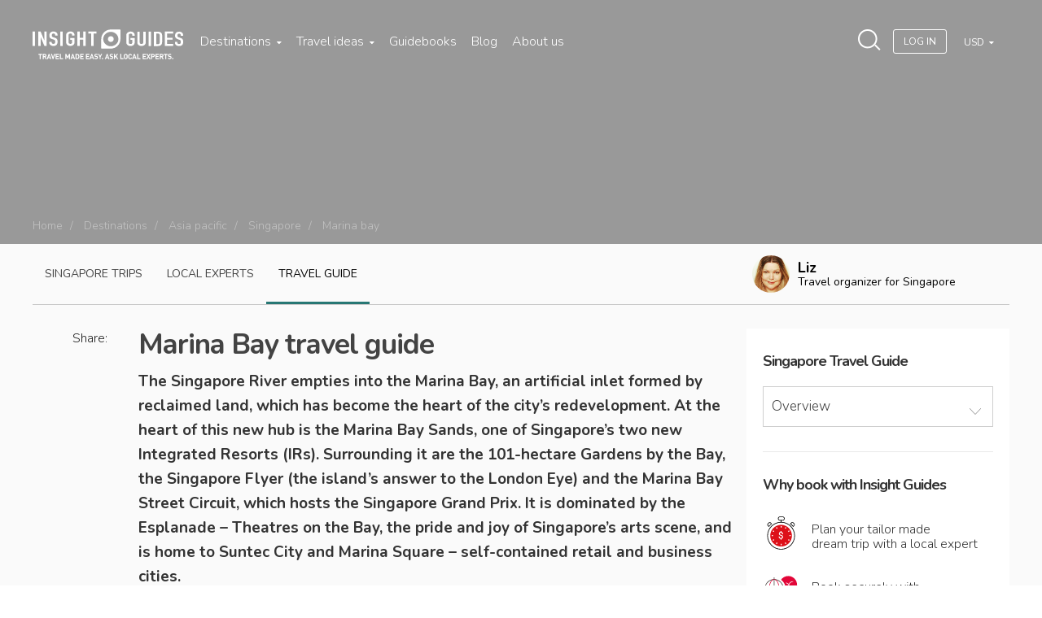

--- FILE ---
content_type: text/html; charset=utf-8
request_url: https://www.insightguides.com/destinations/asia-pacific/singapore/marina-bay
body_size: 80515
content:
<!DOCTYPE html>
<html>
<head><meta name="fragment" content="!"><style type="text/css">.section--intro { background-image: url(https://dx4ap0vv7km8w.cloudfront.net/images/about_us_china_546638455.jpg) !important; }</style>
  <script id='destinations-filtered-menu' type='application/ejson'>[{"_id":"tzL5t79zYsi9DgDLb","continentName":"Africa & Middle East","citiesCount":111,"continentUrl":"destinations/africa-middle-east","countries":[{"country":"Egypt","url":"/destinations/africa-middle-east/egypt","coordinates":{"lat":"30.03333","lng":"31.21667"},"cities":[{"c_name":"Abydos And Dandarah","c_url":"/destinations/africa-middle-east/egypt/abydos-and-dandarah/overview","c_coordinates":null},{"c_name":"Alexandria","c_url":"/destinations/africa-middle-east/egypt/alexandria/overview","c_coordinates":null},{"c_name":"Around Lake Nasser","c_url":"/destinations/africa-middle-east/egypt/around-lake-nasser/overview","c_coordinates":null},{"c_name":"Aswan","c_url":"/destinations/africa-middle-east/egypt/aswan/overview","c_coordinates":null},{"c_name":"Cairo","c_url":"/destinations/africa-middle-east/egypt/cairo/overview","c_coordinates":null},{"c_name":"Luxor And Karnak","c_url":"/destinations/africa-middle-east/egypt/luxor-and-karnak/overview","c_coordinates":null},{"c_name":"Red Sea Coast","c_url":"/destinations/africa-middle-east/egypt/red-sea-coast/overview","c_coordinates":null},{"c_name":"Sinai","c_url":"/destinations/africa-middle-east/egypt/sinai/overview","c_coordinates":null},{"c_name":"The Oases Of The Western Desert","c_url":"/destinations/africa-middle-east/egypt/the-oases-of-the-western-desert/overview","c_coordinates":null},{"c_name":"The Pyramids","c_url":"/destinations/africa-middle-east/egypt/the-pyramids/overview","c_coordinates":null}]},{"country":"Jordan","url":"/destinations/africa-middle-east/jordan","coordinates":{"lat":"31","lng":"36"},"cities":[{"c_name":"East To The Badia","c_url":"/destinations/africa-middle-east/jordan/east-to-the-badia/overview","c_coordinates":null},{"c_name":"Jarash And The North","c_url":"/destinations/africa-middle-east/jordan/jarash-and-the-north/overview","c_coordinates":null},{"c_name":"Petra","c_url":"/destinations/africa-middle-east/jordan/petra/overview","c_coordinates":null},{"c_name":"The Kings Highway","c_url":"/destinations/africa-middle-east/jordan/the-kings-highway/overview","c_coordinates":null},{"c_name":"Wadi Rum","c_url":"/destinations/africa-middle-east/jordan/wadi-rum/overview","c_coordinates":null}]},{"country":"Kenya","url":"/destinations/africa-middle-east/kenya","coordinates":{"lat":"-1.266667","lng":"36.8"},"cities":[{"c_name":"Lamu And Around","c_url":"/destinations/africa-middle-east/kenya/lamu-and-around/overview","c_coordinates":null},{"c_name":"Mombasa","c_url":"/destinations/africa-middle-east/kenya/mombasa/overview","c_coordinates":null},{"c_name":"Mount Kenya The Aberdares Mountains And Laikipia","c_url":"/destinations/africa-middle-east/kenya/mount-kenya-the-aberdares-mountains-and-laikipia/overview","c_coordinates":null},{"c_name":"Nairobi","c_url":"/destinations/africa-middle-east/kenya/nairobi/overview","c_coordinates":null},{"c_name":"North To Lake Turkana","c_url":"/destinations/africa-middle-east/kenya/north-to-lake-turkana/overview","c_coordinates":null},{"c_name":"North To Malindi","c_url":"/destinations/africa-middle-east/kenya/north-to-malindi/overview","c_coordinates":null},{"c_name":"Northern Game Circuit","c_url":"/destinations/africa-middle-east/kenya/northern-game-circuit/overview","c_coordinates":null},{"c_name":"Southern Kenya","c_url":"/destinations/africa-middle-east/kenya/southern-kenya/overview","c_coordinates":null},{"c_name":"The Rift Valley Lakes","c_url":"/destinations/africa-middle-east/kenya/the-rift-valley-lakes/overview","c_coordinates":null},{"c_name":"The South Coast","c_url":"/destinations/africa-middle-east/kenya/the-south-coast/overview","c_coordinates":null},{"c_name":"Western Kenya","c_url":"/destinations/africa-middle-east/kenya/western-kenya/overview","c_coordinates":null}]},{"country":"Madagascar","url":"/destinations/africa-middle-east/madagascar","coordinates":null,"cities":[]},{"country":"Mauritius","url":"/destinations/africa-middle-east/mauritius","coordinates":{"lat":"-20.2833","lng":"57.55"},"cities":[]},{"country":"Morocco","url":"/destinations/africa-middle-east/morocco","coordinates":{"lat":"32","lng":"-5"},"cities":[{"c_name":"Agadir","c_url":"/destinations/africa-middle-east/morocco/agadir/overview","c_coordinates":null},{"c_name":"Casablanca","c_url":"/destinations/africa-middle-east/morocco/casablanca/overview","c_coordinates":null},{"c_name":"Chefchaouen","c_url":"/destinations/africa-middle-east/morocco/the-rif/chefchaouen/overview","c_coordinates":null},{"c_name":"Essaouira","c_url":"/destinations/africa-middle-east/morocco/essaouira/overview","c_coordinates":null},{"c_name":"Fez","c_url":"/destinations/africa-middle-east/morocco/fez/overview","c_coordinates":null},{"c_name":"Marrakech","c_url":"/destinations/africa-middle-east/morocco/marrakech/overview","c_coordinates":null},{"c_name":"Meknes","c_url":"/destinations/africa-middle-east/morocco/meknes/overview","c_coordinates":null},{"c_name":"Rabat","c_url":"/destinations/africa-middle-east/morocco/rabat/overview","c_coordinates":null},{"c_name":"Tangier","c_url":"/destinations/africa-middle-east/morocco/tangier/overview","c_coordinates":null},{"c_name":"Tetouan","c_url":"/destinations/africa-middle-east/morocco/the-rif/tetouan/overview","c_coordinates":null},{"c_name":"The High Atlas","c_url":"/destinations/africa-middle-east/morocco/the-high-atlas/overview","c_coordinates":null},{"c_name":"The Rif","c_url":"/destinations/africa-middle-east/morocco/the-rif/overview","c_coordinates":null}]},{"country":"Namibia","url":"/destinations/africa-middle-east/namibia","coordinates":{"lat":"-22","lng":"17"},"cities":[{"c_name":"Etosha National Park","c_url":"/destinations/africa-middle-east/namibia/etosha-national-park/overview","c_coordinates":null},{"c_name":"Swakopmund","c_url":"/destinations/africa-middle-east/namibia/swakopmund/overview","c_coordinates":null},{"c_name":"The Skeleton Coast","c_url":"/destinations/africa-middle-east/namibia/the-skeleton-coast/overview","c_coordinates":null},{"c_name":"Windhoek","c_url":"/destinations/africa-middle-east/namibia/windhoek/overview","c_coordinates":null}]},{"country":"Oman","url":"/destinations/africa-middle-east/oman","coordinates":{"lat":"21","lng":"57"},"cities":[{"c_name":"Dhofar","c_url":"/destinations/africa-middle-east/oman/dhofar/overview","c_coordinates":null},{"c_name":"Muscat","c_url":"/destinations/africa-middle-east/oman/muscat/overview","c_coordinates":null},{"c_name":"Nizwa And The Interior","c_url":"/destinations/africa-middle-east/oman/nizwa-and-the-interior/overview","c_coordinates":null},{"c_name":"Sohar And The Batinah Coast","c_url":"/destinations/africa-middle-east/oman/sohar-and-the-batinah-coast/overview","c_coordinates":null},{"c_name":"Sur The East And The Wahibah Desert","c_url":"/destinations/africa-middle-east/oman/sur-the-east-and-the-wahibah-desert/overview","c_coordinates":null},{"c_name":"The Musandam Peninsula","c_url":"/destinations/africa-middle-east/oman/the-musandam-peninsula/overview","c_coordinates":null}]},{"country":"South Africa","url":"/destinations/africa-middle-east/south-africa","coordinates":{"lat":"-30","lng":"25"},"cities":[{"c_name":"Cape Town And Peninsula","c_url":"/destinations/africa-middle-east/south-africa/cape-town-and-peninsula/overview","c_coordinates":null},{"c_name":"Durban And The Kwazulu Natal Coast","c_url":"/destinations/africa-middle-east/south-africa/durban-and-the-kwazulu-natal-coast/overview","c_coordinates":null},{"c_name":"Gauteng","c_url":"/destinations/africa-middle-east/south-africa/gauteng/overview","c_coordinates":null},{"c_name":"Johannesburg","c_url":"/destinations/africa-middle-east/south-africa/gauteng/johannesburg/overview","c_coordinates":null},{"c_name":"Mpumalanga And Limpopo","c_url":"/destinations/africa-middle-east/south-africa/mpumalanga-and-limpopo/overview","c_coordinates":null},{"c_name":"The Eastern Cape","c_url":"/destinations/africa-middle-east/south-africa/the-eastern-cape/overview","c_coordinates":null},{"c_name":"The Garden Route","c_url":"/destinations/africa-middle-east/south-africa/the-garden-route/overview","c_coordinates":null},{"c_name":"The Western Cape","c_url":"/destinations/africa-middle-east/south-africa/the-western-cape/overview","c_coordinates":null},{"c_name":"Zululand And Drakensberg","c_url":"/destinations/africa-middle-east/south-africa/zululand-and-drakensberg/overview","c_coordinates":null}]},{"country":"Tanzania","url":"/destinations/africa-middle-east/tanzania","coordinates":{"lat":"-6","lng":"35"},"cities":[{"c_name":"Mount Kilimanjaro","c_url":"/destinations/africa-middle-east/tanzania/mount-kilimanjaro/overview","c_coordinates":null},{"c_name":"Northern Safari Circuit","c_url":"/destinations/africa-middle-east/tanzania/northern-safari-circuit/overview","c_coordinates":null},{"c_name":"Southern Parks And Tanzam Highway","c_url":"/destinations/africa-middle-east/tanzania/southern-parks-and-tanzam-highway/overview","c_coordinates":null},{"c_name":"The South Coast","c_url":"/destinations/africa-middle-east/tanzania/the-south-coast/overview","c_coordinates":null},{"c_name":"Zanzibar","c_url":"/destinations/africa-middle-east/tanzania/zanzibar/overview","c_coordinates":null}]},{"country":"Tunisia","url":"/destinations/africa-middle-east/tunisia","coordinates":{"lng":"9","lat":"34"},"cities":[{"c_name":"Cap Bon Peninsula","c_url":"/destinations/africa-middle-east/tunisia/cap-bon-peninsula/overview","c_coordinates":null},{"c_name":"Oasis Towns Of Southern Tunisia","c_url":"/destinations/africa-middle-east/tunisia/oasis-towns-of-southern-tunisia/overview","c_coordinates":null},{"c_name":"The Sahel","c_url":"/destinations/africa-middle-east/tunisia/the-sahel/overview","c_coordinates":null},{"c_name":"Tunis","c_url":"/destinations/africa-middle-east/tunisia/tunis/overview","c_coordinates":null}]},{"country":"United Arab Emirates","url":"/destinations/africa-middle-east/united-arab-emirates","coordinates":{"lat":"24","lng":"54"},"cities":[{"c_name":"Dubai","c_url":"/destinations/africa-middle-east/united-arab-emirates/dubai/overview","c_coordinates":null}]}]},{"_id":"SZf83WL3H2cJWfyhK","continentName":"Asia & Pacific","citiesCount":208,"continentUrl":"destinations/asia-pacific","countries":[{"country":"Australia","url":"/destinations/asia-pacific/australia","coordinates":{"lat":"-27","lng":"133"},"cities":[{"c_name":"Adelaide","c_url":"/destinations/asia-pacific/australia/south-australia/adelaide/overview","c_coordinates":null},{"c_name":"Alice Springs","c_url":"/destinations/asia-pacific/australia/northern-territory/alice-springs/overview","c_coordinates":null},{"c_name":"Brisbane","c_url":"/destinations/asia-pacific/australia/queensland/brisbane/overview","c_coordinates":null},{"c_name":"Cairns","c_url":"/destinations/asia-pacific/australia/queensland/cairns/overview","c_coordinates":null},{"c_name":"Canberra","c_url":"/destinations/asia-pacific/australia/canberra/overview","c_coordinates":null},{"c_name":"Darwin","c_url":"/destinations/asia-pacific/australia/northern-territory/darwin/overview","c_coordinates":null},{"c_name":"Gold Coast","c_url":"/destinations/asia-pacific/australia/queensland/gold-coast/overview","c_coordinates":null},{"c_name":"Great Barrier Reef","c_url":"/destinations/asia-pacific/australia/queensland/great-barrier-reef/overview","c_coordinates":null},{"c_name":"Hobart","c_url":"/destinations/asia-pacific/australia/tasmania/hobart/overview","c_coordinates":null},{"c_name":"Melbourne","c_url":"/destinations/asia-pacific/australia/victoria/melbourne/overview","c_coordinates":null},{"c_name":"New South Wales","c_url":"/destinations/asia-pacific/australia/new-south-wales/overview","c_coordinates":null},{"c_name":"Northern Territory","c_url":"/destinations/asia-pacific/australia/northern-territory/overview","c_coordinates":null},{"c_name":"Perth","c_url":"/destinations/asia-pacific/australia/western-australia/perth/overview","c_coordinates":null},{"c_name":"Queensland","c_url":"/destinations/asia-pacific/australia/queensland/overview","c_coordinates":null},{"c_name":"South Australia","c_url":"/destinations/asia-pacific/australia/south-australia/overview","c_coordinates":null},{"c_name":"Sydney","c_url":"/destinations/asia-pacific/australia/new-south-wales/sydney/overview","c_coordinates":null},{"c_name":"Tasmania","c_url":"/destinations/asia-pacific/australia/tasmania/overview","c_coordinates":null},{"c_name":"Uluru Kata Tjuta National Park","c_url":"/destinations/asia-pacific/australia/northern-territory/uluru-kata-tjuta-national-park/overview","c_coordinates":null},{"c_name":"Victoria","c_url":"/destinations/asia-pacific/australia/victoria/overview","c_coordinates":null},{"c_name":"Western Australia","c_url":"/destinations/asia-pacific/australia/western-australia/overview","c_coordinates":null}]},{"country":"Bhutan","url":"/destinations/asia-pacific/bhutan","coordinates":{"lat":"27.5","lng":"90.5"},"cities":[]},{"country":"Cambodia","url":"/destinations/asia-pacific/cambodia","coordinates":{"lat":"13","lng":"105"},"cities":[{"c_name":"Angkor","c_url":"/destinations/asia-pacific/cambodia/angkor/overview","c_coordinates":null},{"c_name":"Around Phnom Penh","c_url":"/destinations/asia-pacific/cambodia/around-phnom-penh/overview","c_coordinates":null},{"c_name":"Cambodian Coast","c_url":"/destinations/asia-pacific/cambodia/cambodian-coast/overview","c_coordinates":null},{"c_name":"Central And Northeast Cambodia","c_url":"/destinations/asia-pacific/cambodia/central-and-northeast-cambodia/overview","c_coordinates":null},{"c_name":"Northwest Cambodia","c_url":"/destinations/asia-pacific/cambodia/northwest-cambodia/overview","c_coordinates":null},{"c_name":"Phnom Penh","c_url":"/destinations/asia-pacific/cambodia/phnom-penh/overview","c_coordinates":null}]},{"country":"China","url":"/destinations/asia-pacific/china","coordinates":{"lat":"33","lng":"107"},"cities":[{"c_name":"Around Beijing","c_url":"/destinations/asia-pacific/china/northern-china/around-beijing/overview","c_coordinates":null},{"c_name":"Beijing","c_url":"/destinations/asia-pacific/china/northern-china/beijing/overview","c_coordinates":null},{"c_name":"Central China","c_url":"/destinations/asia-pacific/china/central-china/overview","c_coordinates":null},{"c_name":"Chengdu","c_url":"/destinations/asia-pacific/china/southwest-china/sichuan/chengdu/overview","c_coordinates":null},{"c_name":"Guangdong","c_url":"/destinations/asia-pacific/china/southern-china/guangdong/overview","c_coordinates":null},{"c_name":"Guilin And Around","c_url":"/destinations/asia-pacific/china/southern-china/guilin-and-around/overview","c_coordinates":null},{"c_name":"Hainan Island","c_url":"/destinations/asia-pacific/china/southern-china/hainan-island/overview","c_coordinates":null},{"c_name":"Hong Kong","c_url":"/destinations/asia-pacific/china/southern-china/hong-kong/overview","c_coordinates":null},{"c_name":"Lijiang","c_url":"/destinations/asia-pacific/china/southwest-china/yunnan/lijiang/overview","c_coordinates":null},{"c_name":"Lower Yangzi Region","c_url":"/destinations/asia-pacific/china/central-china/lower-yangzi-region/overview","c_coordinates":null},{"c_name":"Macau","c_url":"/destinations/asia-pacific/china/macau/overview","c_coordinates":null},{"c_name":"Nanjing","c_url":"/destinations/asia-pacific/china/central-china/lower-yangzi-region/nanjing/overview","c_coordinates":null},{"c_name":"Northern China","c_url":"/destinations/asia-pacific/china/northern-china/overview","c_coordinates":null},{"c_name":"Shanghai","c_url":"/destinations/asia-pacific/china/central-china/lower-yangzi-region/shanghai/overview","c_coordinates":null},{"c_name":"Sichuan","c_url":"/destinations/asia-pacific/china/southwest-china/sichuan/overview","c_coordinates":null},{"c_name":"Southern China","c_url":"/destinations/asia-pacific/china/southern-china/overview","c_coordinates":null},{"c_name":"Southwest China","c_url":"/destinations/asia-pacific/china/southwest-china/overview","c_coordinates":null},{"c_name":"Western China","c_url":"/destinations/asia-pacific/china/western-china/overview","c_coordinates":null},{"c_name":"Xian","c_url":"/destinations/asia-pacific/china/northern-china/xian/overview","c_coordinates":null},{"c_name":"Yunnan","c_url":"/destinations/asia-pacific/china/southwest-china/yunnan/overview","c_coordinates":null}]},{"country":"India","url":"/destinations/asia-pacific/india","coordinates":{"lat":"20","lng":"77"},"cities":[{"c_name":"Agra","c_url":"/destinations/asia-pacific/india/northern-plains/agra/overview","c_coordinates":null},{"c_name":"Ajanta","c_url":"/destinations/asia-pacific/india/central-india/ajanta/overview","c_coordinates":null},{"c_name":"Bengaluru Bangalore","c_url":"/destinations/asia-pacific/india/karnataka-and-andhra-pradesh/bengaluru-bangalore/overview","c_coordinates":null},{"c_name":"Central India","c_url":"/destinations/asia-pacific/india/central-india/overview","c_coordinates":null},{"c_name":"Chennai Madras","c_url":"/destinations/asia-pacific/india/tamil-nadu-and-the-andaman-islands/chennai-madras/overview","c_coordinates":null},{"c_name":"Delhi","c_url":"/destinations/asia-pacific/india/delhi/overview","c_coordinates":null},{"c_name":"Ellora","c_url":"/destinations/asia-pacific/india/central-india/ellora/overview","c_coordinates":null},{"c_name":"Goa","c_url":"/destinations/asia-pacific/india/goa/overview","c_coordinates":null},{"c_name":"Gujarat","c_url":"/destinations/asia-pacific/india/gujarat/overview","c_coordinates":null},{"c_name":"Jaipur","c_url":"/destinations/asia-pacific/india/rajasthan/jaipur/overview","c_coordinates":null},{"c_name":"Karnataka And Andhra Pradesh","c_url":"/destinations/asia-pacific/india/karnataka-and-andhra-pradesh/overview","c_coordinates":null},{"c_name":"Kerala","c_url":"/destinations/asia-pacific/india/kerala/overview","c_coordinates":null},{"c_name":"Kolkata And Northeast India","c_url":"/destinations/asia-pacific/india/kolkata-and-northeast-india/overview","c_coordinates":null},{"c_name":"Kolkata Calcutta","c_url":"/destinations/asia-pacific/india/kolkata-and-northeast-india/kolkata-calcutta/overview","c_coordinates":null},{"c_name":"Lakshadweep","c_url":"/destinations/asia-pacific/india/lakshadweep/overview","c_coordinates":null},{"c_name":"Mumbai Bombay","c_url":"/destinations/asia-pacific/india/central-india/mumbai-bombay/overview","c_coordinates":null},{"c_name":"Northern Plains","c_url":"/destinations/asia-pacific/india/northern-plains/overview","c_coordinates":null},{"c_name":"Northwest Himalaya","c_url":"/destinations/asia-pacific/india/northwest-himalaya/overview","c_coordinates":null},{"c_name":"Rajasthan","c_url":"/destinations/asia-pacific/india/rajasthan/overview","c_coordinates":null},{"c_name":"Tamil Nadu And The Andaman Islands","c_url":"/destinations/asia-pacific/india/tamil-nadu-and-the-andaman-islands/overview","c_coordinates":null},{"c_name":"Varanasi","c_url":"/destinations/asia-pacific/india/northern-plains/varanasi/overview","c_coordinates":null}]},{"country":"Indonesia","url":"/destinations/asia-pacific/indonesia","coordinates":{"lat":"-5","lng":"120"},"cities":[{"c_name":"Bali","c_url":"/destinations/asia-pacific/indonesia/bali/overview","c_coordinates":null},{"c_name":"Flores","c_url":"/destinations/asia-pacific/indonesia/nusa-tenggara/flores/overview","c_coordinates":null},{"c_name":"Jakarta","c_url":"/destinations/asia-pacific/indonesia/java/jakarta/overview","c_coordinates":null},{"c_name":"Java","c_url":"/destinations/asia-pacific/indonesia/java/overview","c_coordinates":null},{"c_name":"Kalimantan","c_url":"/destinations/asia-pacific/indonesia/kalimantan/overview","c_coordinates":null},{"c_name":"Komodo","c_url":"/destinations/asia-pacific/indonesia/nusa-tenggara/komodo/overview","c_coordinates":null},{"c_name":"Lombok","c_url":"/destinations/asia-pacific/indonesia/nusa-tenggara/lombok/overview","c_coordinates":null},{"c_name":"Maluku","c_url":"/destinations/asia-pacific/indonesia/maluku/overview","c_coordinates":null},{"c_name":"Nusa Tenggara","c_url":"/destinations/asia-pacific/indonesia/nusa-tenggara/overview","c_coordinates":null},{"c_name":"Papua","c_url":"/destinations/asia-pacific/indonesia/papua/overview","c_coordinates":null},{"c_name":"Sulawesi","c_url":"/destinations/asia-pacific/indonesia/sulawesi/overview","c_coordinates":null},{"c_name":"Sumatra","c_url":"/destinations/asia-pacific/indonesia/sumatra/overview","c_coordinates":null},{"c_name":"Sumbawa","c_url":"/destinations/asia-pacific/indonesia/nusa-tenggara/sumbawa/overview","c_coordinates":null}]},{"country":"Japan","url":"/destinations/asia-pacific/japan","coordinates":{"lat":"36","lng":"138"},"cities":[{"c_name":"Central Honshu","c_url":"/destinations/asia-pacific/japan/central-honshu/overview","c_coordinates":null},{"c_name":"Kansai","c_url":"/destinations/asia-pacific/japan/kansai/overview","c_coordinates":null},{"c_name":"Kyoto","c_url":"/destinations/asia-pacific/japan/kansai/kyoto/overview","c_coordinates":null},{"c_name":"The North","c_url":"/destinations/asia-pacific/japan/the-north/overview","c_coordinates":null},{"c_name":"The South","c_url":"/destinations/asia-pacific/japan/the-south/overview","c_coordinates":null},{"c_name":"Tokyo","c_url":"/destinations/asia-pacific/japan/tokyo/overview","c_coordinates":null}]},{"country":"Laos","url":"/destinations/asia-pacific/laos","coordinates":{"lat":"18","lng":"105"},"cities":[{"c_name":"Luang Prabang","c_url":"/destinations/asia-pacific/laos/northern-laos/luang-prabang/overview","c_coordinates":null},{"c_name":"Northern Laos","c_url":"/destinations/asia-pacific/laos/northern-laos/overview","c_coordinates":null},{"c_name":"Plain Of Jars","c_url":"/destinations/asia-pacific/laos/northern-laos/plain-of-jars/overview","c_coordinates":null},{"c_name":"Southern Laos","c_url":"/destinations/asia-pacific/laos/southern-laos/overview","c_coordinates":null},{"c_name":"Vientiane","c_url":"/destinations/asia-pacific/laos/northern-laos/vientiane/overview","c_coordinates":null}]},{"country":"Malaysia","url":"/destinations/asia-pacific/malaysia","coordinates":{"lat":"2.5","lng":"112.5"},"cities":[{"c_name":"Eastern Peninsula","c_url":"/destinations/asia-pacific/malaysia/eastern-peninsula/overview","c_coordinates":null},{"c_name":"Kuala Lumpur","c_url":"/destinations/asia-pacific/malaysia/kuala-lumpur/overview","c_coordinates":null},{"c_name":"Langkawi","c_url":"/destinations/asia-pacific/malaysia/northwestern-peninsula/langkawi/overview","c_coordinates":null},{"c_name":"Melaka","c_url":"/destinations/asia-pacific/malaysia/southern-peninsula/melaka/overview","c_coordinates":null},{"c_name":"Northwestern Peninsula","c_url":"/destinations/asia-pacific/malaysia/northwestern-peninsula/overview","c_coordinates":null},{"c_name":"Penang","c_url":"/destinations/asia-pacific/malaysia/northwestern-peninsula/penang/overview","c_coordinates":null},{"c_name":"Sarawak","c_url":"/destinations/asia-pacific/malaysia/sarawak/overview","c_coordinates":null},{"c_name":"Selangor And Putrajaya","c_url":"/destinations/asia-pacific/malaysia/selangor-and-putrajaya/overview","c_coordinates":null},{"c_name":"Southern Peninsula","c_url":"/destinations/asia-pacific/malaysia/southern-peninsula/overview","c_coordinates":null}]},{"country":"Maldives","url":"/destinations/asia-pacific/maldives","coordinates":null,"cities":[]},{"country":"Nepal","url":"/destinations/asia-pacific/nepal","coordinates":null,"cities":[]},{"country":"New Zealand","url":"/destinations/asia-pacific/new-zealand","coordinates":{"lat":"-41","lng":"174"},"cities":[{"c_name":"Auckland","c_url":"/destinations/asia-pacific/new-zealand/auckland/overview","c_coordinates":null},{"c_name":"Canterbury","c_url":"/destinations/asia-pacific/new-zealand/canterbury/overview","c_coordinates":null},{"c_name":"Christchurch","c_url":"/destinations/asia-pacific/new-zealand/canterbury/christchurch/overview","c_coordinates":null},{"c_name":"Marlborough Region","c_url":"/destinations/asia-pacific/new-zealand/marlborough-region/overview","c_coordinates":null},{"c_name":"Northland The Bay Of Islands","c_url":"/destinations/asia-pacific/new-zealand/northland-the-bay-of-islands/overview","c_coordinates":null},{"c_name":"Otago","c_url":"/destinations/asia-pacific/new-zealand/otago/overview","c_coordinates":null},{"c_name":"Queenstown","c_url":"/destinations/asia-pacific/new-zealand/otago/queenstown/overview","c_coordinates":null},{"c_name":"Rotorua And The Central Plateau","c_url":"/destinations/asia-pacific/new-zealand/rotorua-and-the-central-plateau/overview","c_coordinates":null},{"c_name":"Southland Fiordland Stewart Island","c_url":"/destinations/asia-pacific/new-zealand/southland-fiordland-stewart-island/overview","c_coordinates":null},{"c_name":"Taranaki Manawatu Wanganui Hawkes Bay","c_url":"/destinations/asia-pacific/new-zealand/taranaki-manawatu-wanganui-hawkes-bay/overview","c_coordinates":null},{"c_name":"Waikato Coromandel Bay Of Plenty East Cape","c_url":"/destinations/asia-pacific/new-zealand/waikato-coromandel-bay-of-plenty-east-cape/overview","c_coordinates":null},{"c_name":"Wellington","c_url":"/destinations/asia-pacific/new-zealand/wellington/overview","c_coordinates":null},{"c_name":"West Coast","c_url":"/destinations/asia-pacific/new-zealand/west-coast/overview","c_coordinates":null}]},{"country":"Philippines","url":"/destinations/asia-pacific/philippines","coordinates":{"lng":"122","lat":"13"},"cities":[{"c_name":"Luzon","c_url":"/destinations/asia-pacific/philippines/luzon/overview","c_coordinates":null},{"c_name":"Manila","c_url":"/destinations/asia-pacific/philippines/luzon/manila/overview","c_coordinates":null},{"c_name":"Mindanao","c_url":"/destinations/asia-pacific/philippines/mindanao/overview","c_coordinates":null},{"c_name":"Palawan","c_url":"/destinations/asia-pacific/philippines/palawan/overview","c_coordinates":null},{"c_name":"Visayas","c_url":"/destinations/asia-pacific/philippines/visayas/overview","c_coordinates":null}]},{"country":"Singapore","url":"/destinations/asia-pacific/singapore","coordinates":{"lat":"1.366667","lng":"103.8"},"cities":[{"c_name":"Chinatown And The Cbd","c_url":"/destinations/asia-pacific/singapore/chinatown-and-the-cbd/overview","c_coordinates":null},{"c_name":"Little India And Kampong Glam","c_url":"/destinations/asia-pacific/singapore/little-india-and-kampong-glam/overview","c_coordinates":null},{"c_name":"Marina Bay","c_url":"/destinations/asia-pacific/singapore/marina-bay/overview","c_coordinates":null},{"c_name":"Orchard Road","c_url":"/destinations/asia-pacific/singapore/orchard-road/overview","c_coordinates":null},{"c_name":"Sentosa","c_url":"/destinations/asia-pacific/singapore/sentosa/overview","c_coordinates":null},{"c_name":"Singapore River","c_url":"/destinations/asia-pacific/singapore/singapore-river/overview","c_coordinates":null},{"c_name":"Singapores Outer Areas","c_url":"/destinations/asia-pacific/singapore/singapores-outer-areas/overview","c_coordinates":null},{"c_name":"The Civic District","c_url":"/destinations/asia-pacific/singapore/the-civic-district/overview","c_coordinates":null}]},{"country":"South Korea","url":"/destinations/asia-pacific/south-korea","coordinates":{"lng":"127.5","lat":"37"},"cities":[{"c_name":"Chungcheong And Gyeongsang","c_url":"/destinations/asia-pacific/south-korea/chungcheong-and-gyeongsang/overview","c_coordinates":null},{"c_name":"Gyeongju","c_url":"/destinations/asia-pacific/south-korea/chungcheong-and-gyeongsang/gyeongju/overview","c_coordinates":null},{"c_name":"Jeolla And Jeju Do","c_url":"/destinations/asia-pacific/south-korea/jeolla-and-jeju-do/overview","c_coordinates":null},{"c_name":"Seoul","c_url":"/destinations/asia-pacific/south-korea/seoul-gyeonggi-and-gangwon/seoul/overview","c_coordinates":null},{"c_name":"Seoul Gyeonggi And Gangwon","c_url":"/destinations/asia-pacific/south-korea/seoul-gyeonggi-and-gangwon/overview","c_coordinates":null}]},{"country":"Sri Lanka","url":"/destinations/asia-pacific/sri-lanka","coordinates":{"lat":"7","lng":"81"},"cities":[{"c_name":"Anuradhapura","c_url":"/destinations/asia-pacific/sri-lanka/cultural-triangle/anuradhapura/overview","c_coordinates":null},{"c_name":"Colombo","c_url":"/destinations/asia-pacific/sri-lanka/west-coast/colombo/overview","c_coordinates":null},{"c_name":"Cultural Triangle","c_url":"/destinations/asia-pacific/sri-lanka/cultural-triangle/overview","c_coordinates":null},{"c_name":"East Coast","c_url":"/destinations/asia-pacific/sri-lanka/east-coast/overview","c_coordinates":null},{"c_name":"Galle","c_url":"/destinations/asia-pacific/sri-lanka/south-coast/galle/overview","c_coordinates":null},{"c_name":"Hill Country","c_url":"/destinations/asia-pacific/sri-lanka/hill-country/overview","c_coordinates":null},{"c_name":"Kandy","c_url":"/destinations/asia-pacific/sri-lanka/hill-country/kandy/overview","c_coordinates":null},{"c_name":"Mihintale","c_url":"/destinations/asia-pacific/sri-lanka/cultural-triangle/mihintale/overview","c_coordinates":null},{"c_name":"Polonnaruwa","c_url":"/destinations/asia-pacific/sri-lanka/cultural-triangle/polonnaruwa/overview","c_coordinates":null},{"c_name":"Sigiriya","c_url":"/destinations/asia-pacific/sri-lanka/cultural-triangle/sigiriya/overview","c_coordinates":null},{"c_name":"South Coast","c_url":"/destinations/asia-pacific/sri-lanka/south-coast/overview","c_coordinates":null},{"c_name":"The North","c_url":"/destinations/asia-pacific/sri-lanka/the-north/overview","c_coordinates":null},{"c_name":"West Coast","c_url":"/destinations/asia-pacific/sri-lanka/west-coast/overview","c_coordinates":null}]},{"country":"Taiwan","url":"/destinations/asia-pacific/taiwan","coordinates":{"lat":"23.5","lng":"121"},"cities":[{"c_name":"Hualien And Taroko Gorge","c_url":"/destinations/asia-pacific/taiwan/hualien-and-taroko-gorge/overview","c_coordinates":null},{"c_name":"Kending","c_url":"/destinations/asia-pacific/taiwan/kending/overview","c_coordinates":null},{"c_name":"Northern Taiwan","c_url":"/destinations/asia-pacific/taiwan/northern-taiwan/overview","c_coordinates":null},{"c_name":"Southern Taiwan","c_url":"/destinations/asia-pacific/taiwan/southern-taiwan/overview","c_coordinates":null},{"c_name":"Taipei","c_url":"/destinations/asia-pacific/taiwan/taipei/overview","c_coordinates":null}]},{"country":"Thailand","url":"/destinations/asia-pacific/thailand","coordinates":{"lat":"15","lng":"101"},"cities":[{"c_name":"Ayutthaya","c_url":"/destinations/asia-pacific/thailand/central-thailand/ayutthaya/overview","c_coordinates":null},{"c_name":"Bangkok","c_url":"/destinations/asia-pacific/thailand/bangkok/overview","c_coordinates":null},{"c_name":"Central Thailand","c_url":"/destinations/asia-pacific/thailand/central-thailand/overview","c_coordinates":null},{"c_name":"Chiang Mai And Around","c_url":"/destinations/asia-pacific/thailand/northern-thailand/chiang-mai-and-around/overview","c_coordinates":null},{"c_name":"Hua Hin","c_url":"/destinations/asia-pacific/thailand/southeast-south-thailand/hua-hin/overview","c_coordinates":null},{"c_name":"Kanchanaburi","c_url":"/destinations/asia-pacific/thailand/central-thailand/kanchanaburi/overview","c_coordinates":null},{"c_name":"Khao Sok","c_url":"/destinations/asia-pacific/thailand/southeast-south-thailand/khao-sok/overview","c_coordinates":null},{"c_name":"Ko Phangan","c_url":"/destinations/asia-pacific/thailand/southeast-south-thailand/ko-phangan/overview","c_coordinates":null},{"c_name":"Ko Phi Phi Don","c_url":"/destinations/asia-pacific/thailand/southeast-south-thailand/ko-phi-phi-don/overview","c_coordinates":null},{"c_name":"Ko Samui","c_url":"/destinations/asia-pacific/thailand/southeast-south-thailand/ko-samui/overview","c_coordinates":null},{"c_name":"Ko Tao","c_url":"/destinations/asia-pacific/thailand/southeast-south-thailand/ko-tao/overview","c_coordinates":null},{"c_name":"Krabi","c_url":"/destinations/asia-pacific/thailand/southeast-south-thailand/krabi/overview","c_coordinates":null},{"c_name":"Mae Hong Son","c_url":"/destinations/asia-pacific/thailand/northern-thailand/mae-hong-son/overview","c_coordinates":null},{"c_name":"Nakhon Province","c_url":"/destinations/asia-pacific/thailand/northeast-thailand/nakhon-province/overview","c_coordinates":null},{"c_name":"Northeast Thailand","c_url":"/destinations/asia-pacific/thailand/northeast-thailand/overview","c_coordinates":null},{"c_name":"Northern Thailand","c_url":"/destinations/asia-pacific/thailand/northern-thailand/overview","c_coordinates":null},{"c_name":"Phuket","c_url":"/destinations/asia-pacific/thailand/southeast-south-thailand/phuket/overview","c_coordinates":null},{"c_name":"Sangkhlaburi","c_url":"/destinations/asia-pacific/thailand/northern-thailand/sangkhlaburi/overview","c_coordinates":null},{"c_name":"Southeast South Thailand","c_url":"/destinations/asia-pacific/thailand/southeast-south-thailand/overview","c_coordinates":null},{"c_name":"Sukhothai","c_url":"/destinations/asia-pacific/thailand/northern-thailand/sukhothai/overview","c_coordinates":null}]},{"country":"Uzbekistan","url":"/destinations/asia-pacific/uzbekistan","coordinates":null,"cities":[]},{"country":"Vietnam","url":"/destinations/asia-pacific/vietnam","coordinates":{"lng":"107.8333","lat":"16.16667"},"cities":[{"c_name":"Central Vietnam","c_url":"/destinations/asia-pacific/vietnam/central-vietnam/overview","c_coordinates":null},{"c_name":"Dalat","c_url":"/destinations/asia-pacific/vietnam/south-central-vietnam/dalat/overview","c_coordinates":null},{"c_name":"Halong Bay","c_url":"/destinations/asia-pacific/vietnam/northeast-vietnam/halong-bay/overview","c_coordinates":null},{"c_name":"Hanoi","c_url":"/destinations/asia-pacific/vietnam/hanoi/overview","c_coordinates":null},{"c_name":"Ho Chi Minh City","c_url":"/destinations/asia-pacific/vietnam/ho-chi-minh-city/overview","c_coordinates":null},{"c_name":"Hoi An","c_url":"/destinations/asia-pacific/vietnam/central-vietnam/hoi-an/overview","c_coordinates":null},{"c_name":"Hue","c_url":"/destinations/asia-pacific/vietnam/central-vietnam/hue/overview","c_coordinates":null},{"c_name":"Mekong Delta And Islands","c_url":"/destinations/asia-pacific/vietnam/mekong-delta-and-islands/overview","c_coordinates":null},{"c_name":"Nha Trang","c_url":"/destinations/asia-pacific/vietnam/south-central-vietnam/nha-trang/overview","c_coordinates":null},{"c_name":"Northeast Vietnam","c_url":"/destinations/asia-pacific/vietnam/northeast-vietnam/overview","c_coordinates":null},{"c_name":"Northwest Vietnam","c_url":"/destinations/asia-pacific/vietnam/northwest-vietnam/overview","c_coordinates":null},{"c_name":"Sa Pa","c_url":"/destinations/asia-pacific/vietnam/northwest-vietnam/sa-pa/overview","c_coordinates":null},{"c_name":"South Central Vietnam","c_url":"/destinations/asia-pacific/vietnam/south-central-vietnam/overview","c_coordinates":null}]}]},{"_id":"gh8GXnLvodMCh2AxL","continentName":"Central America & Caribbean","citiesCount":55,"continentUrl":"destinations/central-america-caribbean","countries":[{"country":"Belize","url":"/destinations/central-america-caribbean/belize","coordinates":{"lat":"17.18","lng":"-88.49"},"cities":[{"c_name":"Belize City","c_url":"/destinations/central-america-caribbean/belize/belize-city/overview","c_coordinates":null},{"c_name":"Northern Districts","c_url":"/destinations/central-america-caribbean/belize/northern-districts/overview","c_coordinates":null},{"c_name":"The Cayes","c_url":"/destinations/central-america-caribbean/belize/the-cayes/overview","c_coordinates":null},{"c_name":"The South","c_url":"/destinations/central-america-caribbean/belize/the-south/overview","c_coordinates":null}]},{"country":"Costa Rica","url":"/destinations/central-america-caribbean/costa-rica","coordinates":{"lat":"10","lng":"-84"},"cities":[{"c_name":"Caribbean Coast","c_url":"/destinations/central-america-caribbean/costa-rica/caribbean-coast/overview","c_coordinates":null},{"c_name":"Central Pacific","c_url":"/destinations/central-america-caribbean/costa-rica/central-pacific/overview","c_coordinates":null},{"c_name":"Central Valley","c_url":"/destinations/central-america-caribbean/costa-rica/central-valley/overview","c_coordinates":null},{"c_name":"Nicoya Peninsula","c_url":"/destinations/central-america-caribbean/costa-rica/nicoya-peninsula/overview","c_coordinates":null},{"c_name":"Northeast","c_url":"/destinations/central-america-caribbean/costa-rica/northeast/overview","c_coordinates":null},{"c_name":"Northwest Mainland","c_url":"/destinations/central-america-caribbean/costa-rica/northwest-mainland/overview","c_coordinates":null},{"c_name":"San Jos","c_url":"/destinations/central-america-caribbean/costa-rica/san-jos/overview","c_coordinates":null},{"c_name":"South","c_url":"/destinations/central-america-caribbean/costa-rica/south/overview","c_coordinates":null}]},{"country":"Cuba","url":"/destinations/central-america-caribbean/cuba","coordinates":{"lat":"21.5","lng":"-80"},"cities":[{"c_name":"Baracoa","c_url":"/destinations/central-america-caribbean/cuba/baracoa/overview","c_coordinates":null},{"c_name":"Camaguey","c_url":"/destinations/central-america-caribbean/cuba/camaguey/overview","c_coordinates":null},{"c_name":"Havana","c_url":"/destinations/central-america-caribbean/cuba/havana/overview","c_coordinates":null},{"c_name":"Santiago De Cuba","c_url":"/destinations/central-america-caribbean/cuba/santiago-de-cuba/overview","c_coordinates":null},{"c_name":"Trinidad","c_url":"/destinations/central-america-caribbean/cuba/trinidad/overview","c_coordinates":null}]},{"country":"Guatemala","url":"/destinations/central-america-caribbean/guatemala","coordinates":{"lat":"15.5","lng":"-90.25"},"cities":[{"c_name":"Antigua","c_url":"/destinations/central-america-caribbean/guatemala/antigua/overview","c_coordinates":null},{"c_name":"Guatemala City","c_url":"/destinations/central-america-caribbean/guatemala/guatemala-city/overview","c_coordinates":null},{"c_name":"Pacific Coast","c_url":"/destinations/central-america-caribbean/guatemala/pacific-coast/overview","c_coordinates":null},{"c_name":"Petn","c_url":"/destinations/central-america-caribbean/guatemala/petn/overview","c_coordinates":null},{"c_name":"The East","c_url":"/destinations/central-america-caribbean/guatemala/the-east/overview","c_coordinates":null},{"c_name":"Western Highlands","c_url":"/destinations/central-america-caribbean/guatemala/western-highlands/overview","c_coordinates":null}]},{"country":"Mexico","url":"/destinations/central-america-caribbean/mexico","coordinates":{"lat":"23.63","lng":"-102.55"},"cities":[{"c_name":"Mexico City","c_url":"/destinations/central-america-caribbean/mexico/mexico-city/overview","c_coordinates":null},{"c_name":"Yucatn","c_url":"/destinations/central-america-caribbean/mexico/yucatn/overview","c_coordinates":null}]},{"country":"Panama","url":"/destinations/central-america-caribbean/panama","coordinates":null,"cities":[]}]},{"_id":"Dr433kD43NdjceQan","continentName":"Europe","citiesCount":367,"continentUrl":"destinations/europe","countries":[{"country":"Albania","url":"/destinations/europe/albania","coordinates":null,"cities":[]},{"country":"Austria","url":"/destinations/europe/austria","coordinates":{"lat":"48.2","lng":"16.35"},"cities":[{"c_name":"Graz","c_url":"/destinations/europe/austria/styria/graz/overview","c_coordinates":null},{"c_name":"Innsbruck","c_url":"/destinations/europe/austria/tyrol/innsbruck/overview","c_coordinates":null},{"c_name":"Salzburg","c_url":"/destinations/europe/austria/the-salzkammergut/salzburg/overview","c_coordinates":null},{"c_name":"Styria","c_url":"/destinations/europe/austria/styria/overview","c_coordinates":null},{"c_name":"The Salzkammergut","c_url":"/destinations/europe/austria/the-salzkammergut/overview","c_coordinates":null},{"c_name":"Tyrol","c_url":"/destinations/europe/austria/tyrol/overview","c_coordinates":null},{"c_name":"Vienna","c_url":"/destinations/europe/austria/vienna/overview","c_coordinates":null}]},{"country":"Belgium","url":"/destinations/europe/belgium","coordinates":{"lat":"50.83333","lng":"4"},"cities":[{"c_name":"Antwerp","c_url":"/destinations/europe/belgium/antwerp/overview","c_coordinates":null},{"c_name":"Bruges","c_url":"/destinations/europe/belgium/bruges/overview","c_coordinates":null},{"c_name":"Brussels","c_url":"/destinations/europe/belgium/brussels/overview","c_coordinates":null},{"c_name":"Ghent","c_url":"/destinations/europe/belgium/ghent/overview","c_coordinates":null}]},{"country":"Croatia","url":"/destinations/europe/croatia","coordinates":{"lat":"45.16667","lng":"15.5"},"cities":[{"c_name":"Central Dalmatia","c_url":"/destinations/europe/croatia/central-dalmatia/overview","c_coordinates":null},{"c_name":"Dubrovnik","c_url":"/destinations/europe/croatia/dubrovnik/overview","c_coordinates":null},{"c_name":"Hvar","c_url":"/destinations/europe/croatia/central-dalmatia/hvar/overview","c_coordinates":null},{"c_name":"Istrian Coast","c_url":"/destinations/europe/croatia/istrian-coast/overview","c_coordinates":null},{"c_name":"Zagreb","c_url":"/destinations/europe/croatia/zagreb/overview","c_coordinates":null}]},{"country":"Czech Republic","url":"/destinations/europe/czech-republic","coordinates":{"lat":"49.75","lng":"15.5"},"cities":[{"c_name":"Brno","c_url":"/destinations/europe/czech-republic/brno/overview","c_coordinates":null},{"c_name":"Cesky Krumlov","c_url":"/destinations/europe/czech-republic/cesky-krumlov/overview","c_coordinates":null},{"c_name":"Plzen","c_url":"/destinations/europe/czech-republic/plzen/overview","c_coordinates":null},{"c_name":"Prague","c_url":"/destinations/europe/czech-republic/prague/overview","c_coordinates":null}]},{"country":"England","url":"/destinations/europe/england","coordinates":{"lat":"51.5","lng":"-0.116667"},"cities":[{"c_name":"Bath","c_url":"/destinations/europe/england/the-southwest/bath/overview","c_coordinates":null},{"c_name":"Birmingham","c_url":"/destinations/europe/england/central-england/birmingham/overview","c_coordinates":null},{"c_name":"Blackpool","c_url":"/destinations/europe/england/the-north/blackpool/overview","c_coordinates":null},{"c_name":"Brighton Hove","c_url":"/destinations/europe/england/the-southeast/brighton-hove/overview","c_coordinates":null},{"c_name":"Bristol","c_url":"/destinations/europe/england/the-southwest/bristol/overview","c_coordinates":null},{"c_name":"Cambridge","c_url":"/destinations/europe/england/east-anglia/cambridge/overview","c_coordinates":null},{"c_name":"Canterbury","c_url":"/destinations/europe/england/kent/canterbury/overview","c_coordinates":null},{"c_name":"Central England","c_url":"/destinations/europe/england/central-england/overview","c_coordinates":null},{"c_name":"Cornwall","c_url":"/destinations/europe/england/cornwall/overview","c_coordinates":null},{"c_name":"Cotswolds","c_url":"/destinations/europe/england/cotswolds/overview","c_coordinates":null},{"c_name":"Devon","c_url":"/destinations/europe/england/devon/overview","c_coordinates":null},{"c_name":"Durham","c_url":"/destinations/europe/england/the-north/durham/overview","c_coordinates":null},{"c_name":"East Anglia","c_url":"/destinations/europe/england/east-anglia/overview","c_coordinates":null},{"c_name":"Glastonbury","c_url":"/destinations/europe/england/the-southwest/glastonbury/overview","c_coordinates":null},{"c_name":"Isle Of Wight","c_url":"/destinations/europe/england/the-southeast/isle-of-wight/overview","c_coordinates":null},{"c_name":"Kent","c_url":"/destinations/europe/england/kent/overview","c_coordinates":null},{"c_name":"Lake District","c_url":"/destinations/europe/england/lake-district/overview","c_coordinates":null},{"c_name":"Liverpool","c_url":"/destinations/europe/england/the-north/liverpool/overview","c_coordinates":null},{"c_name":"London","c_url":"/destinations/europe/england/london/overview","c_coordinates":null},{"c_name":"Manchester","c_url":"/destinations/europe/england/the-north/manchester/overview","c_coordinates":null},{"c_name":"Newcastle Upon Tyne","c_url":"/destinations/europe/england/the-north/newcastle-upon-tyne/overview","c_coordinates":null},{"c_name":"Norfolk","c_url":"/destinations/europe/england/norfolk/overview","c_coordinates":null},{"c_name":"Nottingham","c_url":"/destinations/europe/england/central-england/nottingham/overview","c_coordinates":null},{"c_name":"Oxford","c_url":"/destinations/europe/england/oxford/overview","c_coordinates":null},{"c_name":"Peak District","c_url":"/destinations/europe/england/peak-district/overview","c_coordinates":null},{"c_name":"Shropshire","c_url":"/destinations/europe/england/shropshire/overview","c_coordinates":null},{"c_name":"Stonehenge","c_url":"/destinations/europe/england/the-southwest/stonehenge/overview","c_coordinates":null},{"c_name":"Stratford Upon Avon","c_url":"/destinations/europe/england/central-england/stratford-upon-avon/overview","c_coordinates":null},{"c_name":"Suffolk","c_url":"/destinations/europe/england/suffolk/overview","c_coordinates":null},{"c_name":"The North","c_url":"/destinations/europe/england/the-north/overview","c_coordinates":null},{"c_name":"The Southeast","c_url":"/destinations/europe/england/the-southeast/overview","c_coordinates":null},{"c_name":"The Southwest","c_url":"/destinations/europe/england/the-southwest/overview","c_coordinates":null},{"c_name":"Windsor","c_url":"/destinations/europe/england/the-southeast/windsor/overview","c_coordinates":null},{"c_name":"York","c_url":"/destinations/europe/england/yorkshire/york/overview","c_coordinates":null},{"c_name":"Yorkshire","c_url":"/destinations/europe/england/yorkshire/overview","c_coordinates":null}]},{"country":"Estonia","url":"/destinations/europe/estonia","coordinates":{"lat":"59","lng":"26"},"cities":[{"c_name":"Parnu","c_url":"/destinations/europe/estonia/parnu/overview","c_coordinates":null},{"c_name":"Tallinn","c_url":"/destinations/europe/estonia/tallinn/overview","c_coordinates":null},{"c_name":"Tartu","c_url":"/destinations/europe/estonia/tartu/overview","c_coordinates":null}]},{"country":"Finland","url":"/destinations/europe/finland","coordinates":{"lat":"65","lng":"27"},"cities":[{"c_name":"Helsinki","c_url":"/destinations/europe/finland/helsinki/overview","c_coordinates":null},{"c_name":"Karelia","c_url":"/destinations/europe/finland/karelia/overview","c_coordinates":null},{"c_name":"Lakeland","c_url":"/destinations/europe/finland/lakeland/overview","c_coordinates":null},{"c_name":"Lapland","c_url":"/destinations/europe/finland/lapland/overview","c_coordinates":null}]},{"country":"France","url":"/destinations/europe/france","coordinates":{"lat":"46","lng":"2"},"cities":[{"c_name":"Aix En Provence","c_url":"/destinations/europe/france/provence/aix-en-provence/overview","c_coordinates":null},{"c_name":"Alsace","c_url":"/destinations/europe/france/alsace/overview","c_coordinates":null},{"c_name":"Aquitaine","c_url":"/destinations/europe/france/aquitaine/overview","c_coordinates":null},{"c_name":"Auvergne","c_url":"/destinations/europe/france/auvergne/overview","c_coordinates":null},{"c_name":"Avignon","c_url":"/destinations/europe/france/provence/avignon/overview","c_coordinates":null},{"c_name":"Basque Country","c_url":"/destinations/europe/france/basque-country/overview","c_coordinates":null},{"c_name":"Brittany","c_url":"/destinations/europe/france/brittany/overview","c_coordinates":null},{"c_name":"Burgundy Franche Comte","c_url":"/destinations/europe/france/burgundy-franche-comte/overview","c_coordinates":null},{"c_name":"Champagne","c_url":"/destinations/europe/france/champagne/overview","c_coordinates":null},{"c_name":"Corsica","c_url":"/destinations/europe/france/corsica/overview","c_coordinates":null},{"c_name":"Cote Dazurfrench Riviera","c_url":"/destinations/europe/france/cote-dazurfrench-riviera/overview","c_coordinates":null},{"c_name":"Disneyland Paris","c_url":"/destinations/europe/france/disneyland-paris/overview","c_coordinates":null},{"c_name":"Dordogne","c_url":"/destinations/europe/france/dordogne/overview","c_coordinates":null},{"c_name":"French Alps","c_url":"/destinations/europe/france/french-alps/overview","c_coordinates":null},{"c_name":"Languedoc Roussillon","c_url":"/destinations/europe/france/languedoc-roussillon/overview","c_coordinates":null},{"c_name":"Le Nord","c_url":"/destinations/europe/france/le-nord/overview","c_coordinates":null},{"c_name":"Lille","c_url":"/destinations/europe/france/le-nord/lille/overview","c_coordinates":null},{"c_name":"Limousin","c_url":"/destinations/europe/france/limousin/overview","c_coordinates":null},{"c_name":"Loire Valley","c_url":"/destinations/europe/france/loire-valley/overview","c_coordinates":null},{"c_name":"Lorraine","c_url":"/destinations/europe/france/lorraine/overview","c_coordinates":null},{"c_name":"Lyon","c_url":"/destinations/europe/france/rhone-valley/lyon/overview","c_coordinates":null},{"c_name":"Marseille","c_url":"/destinations/europe/france/provence/marseille/overview","c_coordinates":null},{"c_name":"Midi Pyrenees","c_url":"/destinations/europe/france/midi-pyrenees/overview","c_coordinates":null},{"c_name":"Monaco","c_url":"/destinations/europe/france/cote-dazurfrench-riviera/monaco/overview","c_coordinates":null},{"c_name":"Nice","c_url":"/destinations/europe/france/cote-dazurfrench-riviera/nice/overview","c_coordinates":null},{"c_name":"Normandy","c_url":"/destinations/europe/france/normandy/overview","c_coordinates":null},{"c_name":"Paris","c_url":"/destinations/europe/france/paris/overview","c_coordinates":null},{"c_name":"Poitou Charentes","c_url":"/destinations/europe/france/poitou-charentes/overview","c_coordinates":null},{"c_name":"Provence","c_url":"/destinations/europe/france/provence/overview","c_coordinates":null},{"c_name":"Rhone Valley","c_url":"/destinations/europe/france/rhone-valley/overview","c_coordinates":null},{"c_name":"Versailles","c_url":"/destinations/europe/france/versailles/overview","c_coordinates":null}]},{"country":"Germany","url":"/destinations/europe/germany","coordinates":{"lat":"51","lng":"9"},"cities":[{"c_name":"Aachen","c_url":"/destinations/europe/germany/aachen/overview","c_coordinates":null},{"c_name":"Bavaria","c_url":"/destinations/europe/germany/bavaria/overview","c_coordinates":null},{"c_name":"Berchtesgaden","c_url":"/destinations/europe/germany/bavaria/berchtesgaden/overview","c_coordinates":null},{"c_name":"Berlin","c_url":"/destinations/europe/germany/berlin/overview","c_coordinates":null},{"c_name":"Black Forest","c_url":"/destinations/europe/germany/black-forest/overview","c_coordinates":null},{"c_name":"Bonn","c_url":"/destinations/europe/germany/bonn/overview","c_coordinates":null},{"c_name":"Bremen","c_url":"/destinations/europe/germany/bremen/overview","c_coordinates":null},{"c_name":"Cologne","c_url":"/destinations/europe/germany/cologne/overview","c_coordinates":null},{"c_name":"Dresden","c_url":"/destinations/europe/germany/dresden/overview","c_coordinates":null},{"c_name":"Dusseldorf","c_url":"/destinations/europe/germany/dusseldorf/overview","c_coordinates":null},{"c_name":"Frankfurt Am Main","c_url":"/destinations/europe/germany/frankfurt-am-main/overview","c_coordinates":null},{"c_name":"Hamburg","c_url":"/destinations/europe/germany/hamburg/overview","c_coordinates":null},{"c_name":"Heidelberg","c_url":"/destinations/europe/germany/heidelberg/overview","c_coordinates":null},{"c_name":"Leipzig","c_url":"/destinations/europe/germany/leipzig/overview","c_coordinates":null},{"c_name":"Munich","c_url":"/destinations/europe/germany/bavaria/munich/overview","c_coordinates":null},{"c_name":"Nuremberg","c_url":"/destinations/europe/germany/bavaria/nuremberg/overview","c_coordinates":null},{"c_name":"Potsdam","c_url":"/destinations/europe/germany/potsdam/overview","c_coordinates":null},{"c_name":"Romantic Road","c_url":"/destinations/europe/germany/bavaria/romantic-road/overview","c_coordinates":null},{"c_name":"Stuttgart","c_url":"/destinations/europe/germany/stuttgart/overview","c_coordinates":null},{"c_name":"Weimar","c_url":"/destinations/europe/germany/weimar/overview","c_coordinates":null}]},{"country":"Greece","url":"/destinations/europe/greece","coordinates":{"lat":"39.07","lng":"21.82"},"cities":[{"c_name":"Argo Saronic Islands","c_url":"/destinations/europe/greece/argo-saronic-islands/overview","c_coordinates":null},{"c_name":"Athens","c_url":"/destinations/europe/greece/athens/overview","c_coordinates":null},{"c_name":"Central Greece","c_url":"/destinations/europe/greece/central-greece/overview","c_coordinates":null},{"c_name":"Corfu","c_url":"/destinations/europe/greece/the-ionian-islands/corfu/overview","c_coordinates":null},{"c_name":"Crete","c_url":"/destinations/europe/greece/crete/overview","c_coordinates":null},{"c_name":"Epirus","c_url":"/destinations/europe/greece/epirus/overview","c_coordinates":null},{"c_name":"Macedonia And Thrace","c_url":"/destinations/europe/greece/macedonia-and-thrace/overview","c_coordinates":null},{"c_name":"Northeast Aegean","c_url":"/destinations/europe/greece/northeast-aegean/overview","c_coordinates":null},{"c_name":"Rhodes","c_url":"/destinations/europe/greece/the-dodecanese/rhodes/overview","c_coordinates":null},{"c_name":"The Cyclades","c_url":"/destinations/europe/greece/the-cyclades/overview","c_coordinates":null},{"c_name":"The Dodecanese","c_url":"/destinations/europe/greece/the-dodecanese/overview","c_coordinates":null},{"c_name":"The Ionian Islands","c_url":"/destinations/europe/greece/the-ionian-islands/overview","c_coordinates":null},{"c_name":"The Peloponnese","c_url":"/destinations/europe/greece/the-peloponnese/overview","c_coordinates":null},{"c_name":"The Sporades","c_url":"/destinations/europe/greece/the-sporades/overview","c_coordinates":null},{"c_name":"Thessaloniki","c_url":"/destinations/europe/greece/macedonia-and-thrace/thessaloniki/overview","c_coordinates":null}]},{"country":"Hungary","url":"/destinations/europe/hungary","coordinates":{"lat":"47","lng":"20"},"cities":[{"c_name":"Budapest","c_url":"/destinations/europe/hungary/budapest/overview","c_coordinates":null}]},{"country":"Iceland","url":"/destinations/europe/iceland","coordinates":{"lat":"65","lng":"-18"},"cities":[{"c_name":"Akureyri And Surroundings","c_url":"/destinations/europe/iceland/akureyri-and-surroundings/overview","c_coordinates":null},{"c_name":"Lake Mvatn","c_url":"/destinations/europe/iceland/lake-mvatn/overview","c_coordinates":null},{"c_name":"Reykjavk","c_url":"/destinations/europe/iceland/reykjavk/overview","c_coordinates":null},{"c_name":"Snfellsnes And The West","c_url":"/destinations/europe/iceland/snfellsnes-and-the-west/overview","c_coordinates":null},{"c_name":"The East Fjords","c_url":"/destinations/europe/iceland/the-east-fjords/overview","c_coordinates":null},{"c_name":"The Interior","c_url":"/destinations/europe/iceland/the-interior/overview","c_coordinates":null},{"c_name":"The Northeast","c_url":"/destinations/europe/iceland/the-northeast/overview","c_coordinates":null},{"c_name":"The Reykjanes Peninsula","c_url":"/destinations/europe/iceland/the-reykjanes-peninsula/overview","c_coordinates":null},{"c_name":"The Southeast","c_url":"/destinations/europe/iceland/the-southeast/overview","c_coordinates":null},{"c_name":"The Southwest","c_url":"/destinations/europe/iceland/the-southwest/overview","c_coordinates":null},{"c_name":"The West Fjords","c_url":"/destinations/europe/iceland/the-west-fjords/overview","c_coordinates":null},{"c_name":"Vestmannaeyjar The Westman Islands","c_url":"/destinations/europe/iceland/vestmannaeyjar-the-westman-islands/overview","c_coordinates":null}]},{"country":"Ireland","url":"/destinations/europe/ireland","coordinates":{"lat":"53","lng":"-8"},"cities":[{"c_name":"Belfast","c_url":"/destinations/europe/ireland/northern-ireland/belfast/overview","c_coordinates":null},{"c_name":"Cliffs Of Moher","c_url":"/destinations/europe/ireland/limerick-and-the-shannon/county-clare/cliffs-of-moher/overview","c_coordinates":null},{"c_name":"Connemara","c_url":"/destinations/europe/ireland/the-west/connemara/overview","c_coordinates":null},{"c_name":"Cork City","c_url":"/destinations/europe/ireland/the-southwest/county-cork/cork-city/overview","c_coordinates":null},{"c_name":"County Antrim","c_url":"/destinations/europe/ireland/northern-ireland/county-antrim/overview","c_coordinates":null},{"c_name":"County Clare","c_url":"/destinations/europe/ireland/limerick-and-the-shannon/county-clare/overview","c_coordinates":null},{"c_name":"County Cork","c_url":"/destinations/europe/ireland/the-southwest/county-cork/overview","c_coordinates":null},{"c_name":"County Kerry","c_url":"/destinations/europe/ireland/the-southwest/county-kerry/overview","c_coordinates":null},{"c_name":"County Mayo","c_url":"/destinations/europe/ireland/the-west/county-mayo/overview","c_coordinates":null},{"c_name":"County Meath","c_url":"/destinations/europe/ireland/dublin-environs/county-meath/overview","c_coordinates":null},{"c_name":"County Tipperary","c_url":"/destinations/europe/ireland/the-southeast/county-tipperary/overview","c_coordinates":null},{"c_name":"County Wexford","c_url":"/destinations/europe/ireland/the-southeast/county-wexford/overview","c_coordinates":null},{"c_name":"County Wicklow","c_url":"/destinations/europe/ireland/dublin-environs/county-wicklow/overview","c_coordinates":null},{"c_name":"Dingle Peninsula","c_url":"/destinations/europe/ireland/the-southwest/county-kerry/dingle-peninsula/overview","c_coordinates":null},{"c_name":"Dublin","c_url":"/destinations/europe/ireland/dublin-environs/dublin/overview","c_coordinates":null},{"c_name":"Dublin Environs","c_url":"/destinations/europe/ireland/dublin-environs/overview","c_coordinates":null},{"c_name":"Galway City","c_url":"/destinations/europe/ireland/the-west/galway-city/overview","c_coordinates":null},{"c_name":"Giants Causeway","c_url":"/destinations/europe/ireland/northern-ireland/county-antrim/giants-causeway/overview","c_coordinates":null},{"c_name":"Kilkenny","c_url":"/destinations/europe/ireland/the-southeast/kilkenny/overview","c_coordinates":null},{"c_name":"Killarney","c_url":"/destinations/europe/ireland/the-southwest/county-kerry/killarney/overview","c_coordinates":null},{"c_name":"Kinsale","c_url":"/destinations/europe/ireland/the-southwest/county-cork/kinsale/overview","c_coordinates":null},{"c_name":"Limerick And The Shannon","c_url":"/destinations/europe/ireland/limerick-and-the-shannon/overview","c_coordinates":null},{"c_name":"Northern Ireland","c_url":"/destinations/europe/ireland/northern-ireland/overview","c_coordinates":null},{"c_name":"Ring Of Kerry","c_url":"/destinations/europe/ireland/the-southwest/county-kerry/ring-of-kerry/overview","c_coordinates":null},{"c_name":"The Burren","c_url":"/destinations/europe/ireland/limerick-and-the-shannon/county-clare/the-burren/overview","c_coordinates":null},{"c_name":"The Southeast","c_url":"/destinations/europe/ireland/the-southeast/overview","c_coordinates":null},{"c_name":"The Southwest","c_url":"/destinations/europe/ireland/the-southwest/overview","c_coordinates":null},{"c_name":"The West","c_url":"/destinations/europe/ireland/the-west/overview","c_coordinates":null}]},{"country":"Italy","url":"/destinations/europe/italy","coordinates":{"lat":"42.83333","lng":"12.83333"},"cities":[{"c_name":"Amalfi Coast","c_url":"/destinations/europe/italy/the-south/amalfi-coast/overview","c_coordinates":null},{"c_name":"Bay Of Naples","c_url":"/destinations/europe/italy/the-south/bay-of-naples/overview","c_coordinates":null},{"c_name":"Central Italy","c_url":"/destinations/europe/italy/central-italy/overview","c_coordinates":null},{"c_name":"Emilia Romagna","c_url":"/destinations/europe/italy/the-northwest/emilia-romagna/overview","c_coordinates":null},{"c_name":"Florence","c_url":"/destinations/europe/italy/tuscany/florence/overview","c_coordinates":null},{"c_name":"Genoa","c_url":"/destinations/europe/italy/the-northwest/genoa/overview","c_coordinates":null},{"c_name":"Milan","c_url":"/destinations/europe/italy/the-northwest/milan/overview","c_coordinates":null},{"c_name":"Naples","c_url":"/destinations/europe/italy/the-south/amalfi-coast/naples/overview","c_coordinates":null},{"c_name":"Palermo","c_url":"/destinations/europe/italy/sicily/palermo/overview","c_coordinates":null},{"c_name":"Pisa","c_url":"/destinations/europe/italy/pisa/overview","c_coordinates":null},{"c_name":"Rome","c_url":"/destinations/europe/italy/central-italy/rome/overview","c_coordinates":null},{"c_name":"Sardinia","c_url":"/destinations/europe/italy/sardinia/overview","c_coordinates":null},{"c_name":"Sicily","c_url":"/destinations/europe/italy/sicily/overview","c_coordinates":null},{"c_name":"Siena","c_url":"/destinations/europe/italy/tuscany/siena/overview","c_coordinates":null},{"c_name":"The Dolomites","c_url":"/destinations/europe/italy/the-northeast/the-dolomites/overview","c_coordinates":null},{"c_name":"The Lakes","c_url":"/destinations/europe/italy/the-lakes/overview","c_coordinates":null},{"c_name":"The Northeast","c_url":"/destinations/europe/italy/the-northeast/overview","c_coordinates":null},{"c_name":"The Northwest","c_url":"/destinations/europe/italy/the-northwest/overview","c_coordinates":null},{"c_name":"The South","c_url":"/destinations/europe/italy/the-south/overview","c_coordinates":null},{"c_name":"Turin","c_url":"/destinations/europe/italy/the-northwest/turin/overview","c_coordinates":null},{"c_name":"Tuscany","c_url":"/destinations/europe/italy/tuscany/overview","c_coordinates":null},{"c_name":"Umbria And The Marches","c_url":"/destinations/europe/italy/central-italy/umbria-and-the-marches/overview","c_coordinates":null},{"c_name":"Venice","c_url":"/destinations/europe/italy/the-northeast/venice/overview","c_coordinates":null},{"c_name":"Verona","c_url":"/destinations/europe/italy/the-northeast/verona/overview","c_coordinates":null}]},{"country":"Latvia","url":"/destinations/europe/latvia","coordinates":{"lat":"57","lng":"25"},"cities":[{"c_name":"Kurzeme","c_url":"/destinations/europe/latvia/kurzeme/overview","c_coordinates":null},{"c_name":"Latgale","c_url":"/destinations/europe/latvia/latgale/overview","c_coordinates":null},{"c_name":"Riga","c_url":"/destinations/europe/latvia/riga/overview","c_coordinates":null},{"c_name":"Vidzeme","c_url":"/destinations/europe/latvia/vidzeme/overview","c_coordinates":null},{"c_name":"Zemgale","c_url":"/destinations/europe/latvia/zemgale/overview","c_coordinates":null}]},{"country":"Lithuania","url":"/destinations/europe/lithuania","coordinates":{"lng":"24","lat":"56"},"cities":[{"c_name":"Aukstaitija","c_url":"/destinations/europe/lithuania/aukstaitija/overview","c_coordinates":null},{"c_name":"Kaunas","c_url":"/destinations/europe/lithuania/kaunas/overview","c_coordinates":null},{"c_name":"The South","c_url":"/destinations/europe/lithuania/the-south/overview","c_coordinates":null},{"c_name":"Vilnius","c_url":"/destinations/europe/lithuania/vilnius/overview","c_coordinates":null},{"c_name":"Zemaitija","c_url":"/destinations/europe/lithuania/zemaitija/overview","c_coordinates":null}]},{"country":"Malta","url":"/destinations/europe/malta","coordinates":{"lat":"35.83333","lng":"14.58333"},"cities":[{"c_name":"Gozo","c_url":"/destinations/europe/malta/gozo/overview","c_coordinates":null},{"c_name":"Mdina","c_url":"/destinations/europe/malta/mdina/overview","c_coordinates":null},{"c_name":"Rabat","c_url":"/destinations/europe/malta/rabat/overview","c_coordinates":null},{"c_name":"Valletta","c_url":"/destinations/europe/malta/valletta/overview","c_coordinates":null}]},{"country":"Montenegro","url":"/destinations/europe/montenegro","coordinates":null,"cities":[]},{"country":"Netherlands","url":"/destinations/europe/netherlands","coordinates":{"lat":"52.31667","lng":"5.55"},"cities":[{"c_name":"Amsterdam","c_url":"/destinations/europe/netherlands/amsterdam/overview","c_coordinates":null}]},{"country":"Norway","url":"/destinations/europe/norway","coordinates":{"lat":"62","lng":"10"},"cities":[{"c_name":"Bergen","c_url":"/destinations/europe/norway/bergen/overview","c_coordinates":null},{"c_name":"Oslo","c_url":"/destinations/europe/norway/oslo/overview","c_coordinates":null},{"c_name":"Tromso","c_url":"/destinations/europe/norway/tromso/overview","c_coordinates":null},{"c_name":"Trondheim","c_url":"/destinations/europe/norway/trondheim/overview","c_coordinates":null}]},{"country":"Poland","url":"/destinations/europe/poland","coordinates":{"lng":"21.03333","lat":"52.21667"},"cities":[{"c_name":"Gdansk","c_url":"/destinations/europe/poland/gdansk/overview","c_coordinates":null},{"c_name":"Krakow","c_url":"/destinations/europe/poland/krakow/overview","c_coordinates":null},{"c_name":"Lodz","c_url":"/destinations/europe/poland/lodz/overview","c_coordinates":null},{"c_name":"Poznan","c_url":"/destinations/europe/poland/poznan/overview","c_coordinates":null},{"c_name":"Warsaw","c_url":"/destinations/europe/poland/warsaw/overview","c_coordinates":null}]},{"country":"Portugal","url":"/destinations/europe/portugal","coordinates":{"lat":"38.76667","lng":"-9.15"},"cities":[{"c_name":"Algarve","c_url":"/destinations/europe/portugal/algarve/overview","c_coordinates":null},{"c_name":"Azores","c_url":"/destinations/europe/portugal/azores/overview","c_coordinates":null},{"c_name":"Coimbra","c_url":"/destinations/europe/portugal/coimbra/overview","c_coordinates":null},{"c_name":"Evora","c_url":"/destinations/europe/portugal/evora/overview","c_coordinates":null},{"c_name":"Lisbon","c_url":"/destinations/europe/portugal/lisbon/overview","c_coordinates":null},{"c_name":"Madeira","c_url":"/destinations/europe/portugal/madeira/overview","c_coordinates":null},{"c_name":"Porto","c_url":"/destinations/europe/portugal/porto/overview","c_coordinates":null},{"c_name":"Sintra","c_url":"/destinations/europe/portugal/sintra/overview","c_coordinates":null}]},{"country":"Scotland","url":"/destinations/europe/scotland","coordinates":{"lng":"-3.2","lat":"55.95"},"cities":[{"c_name":"Aberdeen","c_url":"/destinations/europe/scotland/aberdeen/overview","c_coordinates":null},{"c_name":"Angus And Dundee","c_url":"/destinations/europe/scotland/angus-and-dundee/overview","c_coordinates":null},{"c_name":"Edinburgh","c_url":"/destinations/europe/scotland/edinburgh/overview","c_coordinates":null},{"c_name":"Glasgow","c_url":"/destinations/europe/scotland/glasgow/overview","c_coordinates":null},{"c_name":"Perthshire","c_url":"/destinations/europe/scotland/perthshire/overview","c_coordinates":null},{"c_name":"St Andrews","c_url":"/destinations/europe/scotland/st-andrews/overview","c_coordinates":null},{"c_name":"Stirling","c_url":"/destinations/europe/scotland/stirling/overview","c_coordinates":null},{"c_name":"The Highlands","c_url":"/destinations/europe/scotland/the-highlands/overview","c_coordinates":null},{"c_name":"The Islands","c_url":"/destinations/europe/scotland/the-islands/overview","c_coordinates":null}]},{"country":"Serbia","url":"/destinations/europe/serbia","coordinates":null,"cities":[]},{"country":"Slovenia","url":"/destinations/europe/slovenia","coordinates":{"lat":"46","lng":"15"},"cities":[{"c_name":"Celje","c_url":"/destinations/europe/slovenia/celje/overview","c_coordinates":null},{"c_name":"Lake Bled","c_url":"/destinations/europe/slovenia/lake-bled/overview","c_coordinates":null},{"c_name":"Ljubljana","c_url":"/destinations/europe/slovenia/ljubljana/overview","c_coordinates":null},{"c_name":"Maribor","c_url":"/destinations/europe/slovenia/maribor/overview","c_coordinates":null},{"c_name":"Piran","c_url":"/destinations/europe/slovenia/piran/overview","c_coordinates":null},{"c_name":"Rogaska Slatina","c_url":"/destinations/europe/slovenia/rogaska-slatina/overview","c_coordinates":null},{"c_name":"Soca Valley","c_url":"/destinations/europe/slovenia/soca-valley/overview","c_coordinates":null},{"c_name":"Triglav National Park","c_url":"/destinations/europe/slovenia/triglav-national-park/overview","c_coordinates":null}]},{"country":"Spain","url":"/destinations/europe/spain","coordinates":{"lat":"40","lng":"-4"},"cities":[{"c_name":"Alicante","c_url":"/destinations/europe/spain/valencia-region/alicante/overview","c_coordinates":null},{"c_name":"Andalucia","c_url":"/destinations/europe/spain/andalucia/overview","c_coordinates":null},{"c_name":"Aragon","c_url":"/destinations/europe/spain/aragon/overview","c_coordinates":null},{"c_name":"Asturias","c_url":"/destinations/europe/spain/asturias/overview","c_coordinates":null},{"c_name":"Balearic Islands","c_url":"/destinations/europe/spain/balearic-islands/overview","c_coordinates":null},{"c_name":"Barcelona","c_url":"/destinations/europe/spain/barcelona/overview","c_coordinates":null},{"c_name":"Basque Country","c_url":"/destinations/europe/spain/basque-country/overview","c_coordinates":null},{"c_name":"Bilbao","c_url":"/destinations/europe/spain/basque-country/bilbao/overview","c_coordinates":null},{"c_name":"Burgos","c_url":"/destinations/europe/spain/castilla-y-leon/burgos/overview","c_coordinates":null},{"c_name":"Canary Islands","c_url":"/destinations/europe/spain/canary-islands/overview","c_coordinates":null},{"c_name":"Cantabria","c_url":"/destinations/europe/spain/cantabria/overview","c_coordinates":null},{"c_name":"Castilla La Mancha","c_url":"/destinations/europe/spain/castilla-la-mancha/overview","c_coordinates":null},{"c_name":"Castilla Y Leon","c_url":"/destinations/europe/spain/castilla-y-leon/overview","c_coordinates":null},{"c_name":"Catalonia","c_url":"/destinations/europe/spain/catalonia/overview","c_coordinates":null},{"c_name":"Cordoba","c_url":"/destinations/europe/spain/andalucia/cordoba/overview","c_coordinates":null},{"c_name":"Costa Blanca","c_url":"/destinations/europe/spain/valencia-region/costa-blanca/overview","c_coordinates":null},{"c_name":"Costa Brava","c_url":"/destinations/europe/spain/costa-brava/overview","c_coordinates":null},{"c_name":"Costa De La Luz","c_url":"/destinations/europe/spain/costa-de-la-luz/overview","c_coordinates":null},{"c_name":"Costa Del Sol","c_url":"/destinations/europe/spain/costa-del-sol/overview","c_coordinates":null},{"c_name":"Costa Dorada","c_url":"/destinations/europe/spain/costa-dorada/overview","c_coordinates":null},{"c_name":"Extremadura","c_url":"/destinations/europe/spain/extremadura/overview","c_coordinates":null},{"c_name":"Fuerteventura","c_url":"/destinations/europe/spain/canary-islands/fuerteventura/overview","c_coordinates":null},{"c_name":"Galicia","c_url":"/destinations/europe/spain/galicia/overview","c_coordinates":null},{"c_name":"Gibraltar","c_url":"/destinations/europe/spain/gibraltar/overview","c_coordinates":null},{"c_name":"Gran Canaria","c_url":"/destinations/europe/spain/canary-islands/gran-canaria/overview","c_coordinates":null},{"c_name":"Granada","c_url":"/destinations/europe/spain/andalucia/granada/overview","c_coordinates":null},{"c_name":"Ibiza","c_url":"/destinations/europe/spain/balearic-islands/ibiza/overview","c_coordinates":null},{"c_name":"Lanzarote","c_url":"/destinations/europe/spain/canary-islands/lanzarote/overview","c_coordinates":null},{"c_name":"Madrid","c_url":"/destinations/europe/spain/madrid/overview","c_coordinates":null},{"c_name":"Mallorca","c_url":"/destinations/europe/spain/balearic-islands/mallorca/overview","c_coordinates":null},{"c_name":"Menorca","c_url":"/destinations/europe/spain/balearic-islands/menorca/overview","c_coordinates":null},{"c_name":"Navarre And La Rioja","c_url":"/destinations/europe/spain/navarre-and-la-rioja/overview","c_coordinates":null},{"c_name":"Salamanca","c_url":"/destinations/europe/spain/castilla-y-leon/salamanca/overview","c_coordinates":null},{"c_name":"Segovia","c_url":"/destinations/europe/spain/castilla-y-leon/segovia/overview","c_coordinates":null},{"c_name":"Seville","c_url":"/destinations/europe/spain/andalucia/seville/overview","c_coordinates":null},{"c_name":"Tenerife","c_url":"/destinations/europe/spain/canary-islands/tenerife/overview","c_coordinates":null},{"c_name":"Toledo","c_url":"/destinations/europe/spain/castilla-la-mancha/toledo/overview","c_coordinates":null},{"c_name":"Valencia City","c_url":"/destinations/europe/spain/valencia-region/valencia-city/overview","c_coordinates":null},{"c_name":"Vila","c_url":"/destinations/europe/spain/castilla-y-leon/vila/overview","c_coordinates":null}]},{"country":"Sweden","url":"/destinations/europe/sweden","coordinates":{"lat":"62","lng":"15"},"cities":[{"c_name":"Dalarna","c_url":"/destinations/europe/sweden/dalarna/overview","c_coordinates":null},{"c_name":"Gothenburg","c_url":"/destinations/europe/sweden/gothenburg/overview","c_coordinates":null},{"c_name":"Lapland And The Arctic","c_url":"/destinations/europe/sweden/lapland-and-the-arctic/overview","c_coordinates":null},{"c_name":"Malmo","c_url":"/destinations/europe/sweden/malmo/overview","c_coordinates":null},{"c_name":"Stockholm","c_url":"/destinations/europe/sweden/stockholm/overview","c_coordinates":null}]},{"country":"Switzerland","url":"/destinations/europe/switzerland","coordinates":{"lat":"47","lng":"8"},"cities":[{"c_name":"Basel","c_url":"/destinations/europe/switzerland/basel/overview","c_coordinates":null},{"c_name":"Bern","c_url":"/destinations/europe/switzerland/bern/overview","c_coordinates":null},{"c_name":"Engadine","c_url":"/destinations/europe/switzerland/engadine/overview","c_coordinates":null},{"c_name":"Geneva","c_url":"/destinations/europe/switzerland/geneva/overview","c_coordinates":null},{"c_name":"Luzern","c_url":"/destinations/europe/switzerland/luzern/overview","c_coordinates":null},{"c_name":"Neuchtel","c_url":"/destinations/europe/switzerland/neuchtel/overview","c_coordinates":null},{"c_name":"Zurich","c_url":"/destinations/europe/switzerland/zurich/overview","c_coordinates":null}]},{"country":"Turkey","url":"/destinations/europe/turkey","coordinates":{"lat":"39","lng":"35"},"cities":[{"c_name":"Ankara","c_url":"/destinations/europe/turkey/ankara/overview","c_coordinates":null},{"c_name":"Black Sea Region","c_url":"/destinations/europe/turkey/black-sea-region/overview","c_coordinates":null},{"c_name":"Central Turkey","c_url":"/destinations/europe/turkey/central-turkey/overview","c_coordinates":null},{"c_name":"Eastern Turkey","c_url":"/destinations/europe/turkey/eastern-turkey/overview","c_coordinates":null},{"c_name":"Istanbul","c_url":"/destinations/europe/turkey/istanbul/overview","c_coordinates":null},{"c_name":"Southern Turkey","c_url":"/destinations/europe/turkey/southern-turkey/overview","c_coordinates":null},{"c_name":"Western Turkey","c_url":"/destinations/europe/turkey/western-turkey/overview","c_coordinates":null}]},{"country":"Wales","url":"/destinations/europe/wales","coordinates":{"lng":"-3.183333","lat":"51.48333"},"cities":[{"c_name":"Cardiff","c_url":"/destinations/europe/wales/south-wales/cardiff/overview","c_coordinates":null},{"c_name":"North Wales","c_url":"/destinations/europe/wales/north-wales/overview","c_coordinates":null},{"c_name":"Snowdonia","c_url":"/destinations/europe/wales/snowdonia/overview","c_coordinates":null},{"c_name":"South Wales","c_url":"/destinations/europe/wales/south-wales/overview","c_coordinates":null},{"c_name":"Welsh Borders","c_url":"/destinations/europe/wales/welsh-borders/overview","c_coordinates":null}]}]},{"_id":"rnK8tSmKkB6P5o43x","continentName":"North America","citiesCount":99,"continentUrl":"destinations/north-america","countries":[{"country":"United States","url":"/destinations/north-america/united-states","coordinates":{"lat":"38","lng":"-97"},"cities":[{"c_name":"Adirondacks","c_url":"/destinations/north-america/united-states/new-york-state/adirondacks/overview","c_coordinates":null},{"c_name":"Alaska","c_url":"/destinations/north-america/united-states/alaska/overview","c_coordinates":null},{"c_name":"Anchorage","c_url":"/destinations/north-america/united-states/alaska/anchorage/overview","c_coordinates":null},{"c_name":"Arches National Park","c_url":"/destinations/north-america/united-states/the-west/arches-national-park/overview","c_coordinates":null},{"c_name":"Atlanta","c_url":"/destinations/north-america/united-states/the-south/atlanta/overview","c_coordinates":null},{"c_name":"Austin","c_url":"/destinations/north-america/united-states/the-south/texas/austin/overview","c_coordinates":null},{"c_name":"Big Sur","c_url":"/destinations/north-america/united-states/the-west/california/big-sur/overview","c_coordinates":null},{"c_name":"Boston","c_url":"/destinations/north-america/united-states/new-england/boston/overview","c_coordinates":null},{"c_name":"Bryce Canyon National Park","c_url":"/destinations/north-america/united-states/the-west/bryce-canyon-national-park/overview","c_coordinates":null},{"c_name":"California","c_url":"/destinations/north-america/united-states/the-west/california/overview","c_coordinates":null},{"c_name":"Cape Cod","c_url":"/destinations/north-america/united-states/new-england/cape-cod/overview","c_coordinates":null},{"c_name":"Charleston","c_url":"/destinations/north-america/united-states/charleston/overview","c_coordinates":null},{"c_name":"Chicago","c_url":"/destinations/north-america/united-states/the-heartland/chicago/overview","c_coordinates":null},{"c_name":"Connecticut","c_url":"/destinations/north-america/united-states/new-england/connecticut/overview","c_coordinates":null},{"c_name":"Denali National Park And Preserve","c_url":"/destinations/north-america/united-states/alaska/denali-national-park-and-preserve/overview","c_coordinates":null},{"c_name":"Denver","c_url":"/destinations/north-america/united-states/the-west/denver/overview","c_coordinates":null},{"c_name":"Dutch Country","c_url":"/destinations/north-america/united-states/mid-atlantic/dutch-country/overview","c_coordinates":null},{"c_name":"Grand Canyon","c_url":"/destinations/north-america/united-states/the-southwest/grand-canyon/overview","c_coordinates":null},{"c_name":"Grand Teton National Park","c_url":"/destinations/north-america/united-states/the-west/grand-teton-national-park/overview","c_coordinates":null},{"c_name":"Great Smoky Mountains","c_url":"/destinations/north-america/united-states/the-south/great-smoky-mountains/overview","c_coordinates":null},{"c_name":"Hawaii","c_url":"/destinations/north-america/united-states/hawaii/overview","c_coordinates":null},{"c_name":"Honolulu","c_url":"/destinations/north-america/united-states/hawaii/honolulu/overview","c_coordinates":null},{"c_name":"Houston","c_url":"/destinations/north-america/united-states/the-south/texas/houston/overview","c_coordinates":null},{"c_name":"Lake Tahoe","c_url":"/destinations/north-america/united-states/the-west/california/lake-tahoe/overview","c_coordinates":null},{"c_name":"Las Vegas","c_url":"/destinations/north-america/united-states/the-west/las-vegas/overview","c_coordinates":null},{"c_name":"Los Angeles","c_url":"/destinations/north-america/united-states/the-west/california/los-angeles/overview","c_coordinates":null},{"c_name":"Maine","c_url":"/destinations/north-america/united-states/new-england/maine/overview","c_coordinates":null},{"c_name":"Memphis","c_url":"/destinations/north-america/united-states/the-south/memphis/overview","c_coordinates":null},{"c_name":"Miami","c_url":"/destinations/north-america/united-states/the-south/miami/overview","c_coordinates":null},{"c_name":"Mid Atlantic","c_url":"/destinations/north-america/united-states/mid-atlantic/overview","c_coordinates":null},{"c_name":"Minneapolis St Paul","c_url":"/destinations/north-america/united-states/the-heartland/minneapolis-st-paul/overview","c_coordinates":null},{"c_name":"Mojave Desert","c_url":"/destinations/north-america/united-states/the-west/california/mojave-desert/overview","c_coordinates":null},{"c_name":"Mount Rainier","c_url":"/destinations/north-america/united-states/pacific-northwest/mount-rainier/overview","c_coordinates":null},{"c_name":"Napa And Sonoma","c_url":"/destinations/north-america/united-states/the-west/california/napa-and-sonoma/overview","c_coordinates":null},{"c_name":"Nashville","c_url":"/destinations/north-america/united-states/the-south/nashville/overview","c_coordinates":null},{"c_name":"New England","c_url":"/destinations/north-america/united-states/new-england/overview","c_coordinates":null},{"c_name":"New Hampshire","c_url":"/destinations/north-america/united-states/new-england/new-hampshire/overview","c_coordinates":null},{"c_name":"New Orleans","c_url":"/destinations/north-america/united-states/the-south/new-orleans/overview","c_coordinates":null},{"c_name":"New York City","c_url":"/destinations/north-america/united-states/new-york-state/new-york-city/overview","c_coordinates":null},{"c_name":"New York State","c_url":"/destinations/north-america/united-states/new-york-state/overview","c_coordinates":null},{"c_name":"Niagara Falls","c_url":"/destinations/north-america/united-states/new-york-state/niagara-falls/overview","c_coordinates":null},{"c_name":"North Carolina","c_url":"/destinations/north-america/united-states/the-south/north-carolina/overview","c_coordinates":null},{"c_name":"Olympic National Park","c_url":"/destinations/north-america/united-states/pacific-northwest/olympic-national-park/overview","c_coordinates":null},{"c_name":"Orlando","c_url":"/destinations/north-america/united-states/the-south/orlando/overview","c_coordinates":null},{"c_name":"Pacific Northwest","c_url":"/destinations/north-america/united-states/pacific-northwest/overview","c_coordinates":null},{"c_name":"Palm Springs","c_url":"/destinations/north-america/united-states/the-west/california/palm-springs/overview","c_coordinates":null},{"c_name":"Philadelphia","c_url":"/destinations/north-america/united-states/mid-atlantic/philadelphia/overview","c_coordinates":null},{"c_name":"Phoenix","c_url":"/destinations/north-america/united-states/the-southwest/phoenix/overview","c_coordinates":null},{"c_name":"Portland","c_url":"/destinations/north-america/united-states/pacific-northwest/portland/overview","c_coordinates":null},{"c_name":"Rhode Island","c_url":"/destinations/north-america/united-states/new-england/rhode-island/overview","c_coordinates":null},{"c_name":"Rocky Mountain National Park","c_url":"/destinations/north-america/united-states/the-west/rocky-mountain-national-park/overview","c_coordinates":null},{"c_name":"Salt Lake City","c_url":"/destinations/north-america/united-states/the-west/salt-lake-city/overview","c_coordinates":null},{"c_name":"San Antonio","c_url":"/destinations/north-america/united-states/the-south/texas/san-antonio/overview","c_coordinates":null},{"c_name":"San Diego","c_url":"/destinations/north-america/united-states/the-west/california/san-diego/overview","c_coordinates":null},{"c_name":"San Francisco","c_url":"/destinations/north-america/united-states/the-west/california/san-francisco/overview","c_coordinates":null},{"c_name":"Sante Fe","c_url":"/destinations/north-america/united-states/the-southwest/sante-fe/overview","c_coordinates":null},{"c_name":"Savannah","c_url":"/destinations/north-america/united-states/the-south/savannah/overview","c_coordinates":null},{"c_name":"Seattle","c_url":"/destinations/north-america/united-states/pacific-northwest/seattle/overview","c_coordinates":null},{"c_name":"South Dakota","c_url":"/destinations/north-america/united-states/the-heartland/south-dakota/overview","c_coordinates":null},{"c_name":"Texas","c_url":"/destinations/north-america/united-states/the-south/texas/overview","c_coordinates":null},{"c_name":"The Berkshires","c_url":"/destinations/north-america/united-states/new-england/the-berkshires/overview","c_coordinates":null},{"c_name":"The Heartland","c_url":"/destinations/north-america/united-states/the-heartland/overview","c_coordinates":null},{"c_name":"The South","c_url":"/destinations/north-america/united-states/the-south/overview","c_coordinates":null},{"c_name":"The Southwest","c_url":"/destinations/north-america/united-states/the-southwest/overview","c_coordinates":null},{"c_name":"The West","c_url":"/destinations/north-america/united-states/the-west/overview","c_coordinates":null},{"c_name":"Vermont","c_url":"/destinations/north-america/united-states/new-england/vermont/overview","c_coordinates":null},{"c_name":"Virginia","c_url":"/destinations/north-america/united-states/mid-atlantic/virginia/overview","c_coordinates":null},{"c_name":"Washington Dc","c_url":"/destinations/north-america/united-states/mid-atlantic/washington-dc/overview","c_coordinates":null},{"c_name":"Yellowstone National Park","c_url":"/destinations/north-america/united-states/the-west/yellowstone-national-park/overview","c_coordinates":null},{"c_name":"Yosemite National Park","c_url":"/destinations/north-america/united-states/the-west/california/yosemite-national-park/overview","c_coordinates":null},{"c_name":"Zion National Park","c_url":"/destinations/north-america/united-states/the-west/zion-national-park/overview","c_coordinates":null}]}]},{"_id":"ibhMGkpKodGai9Buw","continentName":"South America","citiesCount":64,"continentUrl":"destinations/south-america","countries":[{"country":"Argentina","url":"/destinations/south-america/argentina","coordinates":{"lng":"-63.6","lat":"-38.4"},"cities":[{"c_name":"Buenos Aires","c_url":"/destinations/south-america/argentina/buenos-aires-and-environs/buenos-aires/overview","c_coordinates":null},{"c_name":"Buenos Aires And Environs","c_url":"/destinations/south-america/argentina/buenos-aires-and-environs/overview","c_coordinates":null},{"c_name":"Central Sierras","c_url":"/destinations/south-america/argentina/central-sierras/overview","c_coordinates":null},{"c_name":"Coast And Mountains","c_url":"/destinations/south-america/argentina/coast-and-mountains/overview","c_coordinates":null},{"c_name":"Mendoza City","c_url":"/destinations/south-america/argentina/the-cuyo/mendoza-city/overview","c_coordinates":null},{"c_name":"Parque Nacional Iguazu","c_url":"/destinations/south-america/argentina/the-litoral/parque-nacional-iguazu/overview","c_coordinates":null},{"c_name":"Patagonia","c_url":"/destinations/south-america/argentina/patagonia/overview","c_coordinates":null},{"c_name":"Salta","c_url":"/destinations/south-america/argentina/the-northwest/salta/overview","c_coordinates":null},{"c_name":"The Cuyo","c_url":"/destinations/south-america/argentina/the-cuyo/overview","c_coordinates":null},{"c_name":"The Litoral","c_url":"/destinations/south-america/argentina/the-litoral/overview","c_coordinates":null},{"c_name":"The Northwest","c_url":"/destinations/south-america/argentina/the-northwest/overview","c_coordinates":null},{"c_name":"Tierra Del Fuego","c_url":"/destinations/south-america/argentina/tierra-del-fuego/overview","c_coordinates":null}]},{"country":"Bolivia","url":"/destinations/south-america/bolivia","coordinates":{"lat":"-17","lng":"-65"},"cities":[]},{"country":"Brazil","url":"/destinations/south-america/brazil","coordinates":{"lat":"-15.75","lng":"-47.95"},"cities":[{"c_name":"Bahia","c_url":"/destinations/south-america/brazil/bahia/overview","c_coordinates":null},{"c_name":"Braslia","c_url":"/destinations/south-america/brazil/braslia/overview","c_coordinates":null},{"c_name":"Iguau Falls","c_url":"/destinations/south-america/brazil/southern-states/iguau-falls/overview","c_coordinates":null},{"c_name":"Minas Gerais","c_url":"/destinations/south-america/brazil/minas-gerais/overview","c_coordinates":null},{"c_name":"Pernambuco","c_url":"/destinations/south-america/brazil/pernambuco/overview","c_coordinates":null},{"c_name":"Rio De Janeiro","c_url":"/destinations/south-america/brazil/rio-de-janeiro-state/rio-de-janeiro/overview","c_coordinates":null},{"c_name":"Rio De Janeiro State","c_url":"/destinations/south-america/brazil/rio-de-janeiro-state/overview","c_coordinates":null},{"c_name":"Salvador","c_url":"/destinations/south-america/brazil/bahia/salvador/overview","c_coordinates":null},{"c_name":"So Paulo","c_url":"/destinations/south-america/brazil/so-paulo-state/so-paulo/overview","c_coordinates":null},{"c_name":"So Paulo State","c_url":"/destinations/south-america/brazil/so-paulo-state/overview","c_coordinates":null},{"c_name":"Southern States","c_url":"/destinations/south-america/brazil/southern-states/overview","c_coordinates":null},{"c_name":"The Amazon","c_url":"/destinations/south-america/brazil/the-amazon/overview","c_coordinates":null},{"c_name":"The Far Northeast","c_url":"/destinations/south-america/brazil/the-far-northeast/overview","c_coordinates":null},{"c_name":"The Pantanal","c_url":"/destinations/south-america/brazil/the-pantanal/overview","c_coordinates":null}]},{"country":"Chile","url":"/destinations/south-america/chile","coordinates":{"lat":"-33.43333","lng":"-70.66666"},"cities":[{"c_name":"Aisn","c_url":"/destinations/south-america/chile/aisn/overview","c_coordinates":null},{"c_name":"Around Santiago","c_url":"/destinations/south-america/chile/around-santiago/overview","c_coordinates":null},{"c_name":"Central Valley","c_url":"/destinations/south-america/chile/central-valley/overview","c_coordinates":null},{"c_name":"Easter Island","c_url":"/destinations/south-america/chile/easter-island/overview","c_coordinates":null},{"c_name":"Isla De Chilo","c_url":"/destinations/south-america/chile/isla-de-chilo/overview","c_coordinates":null},{"c_name":"Juan Fernndez Islands","c_url":"/destinations/south-america/chile/juan-fernndez-islands/overview","c_coordinates":null},{"c_name":"Lake District","c_url":"/destinations/south-america/chile/lake-district/overview","c_coordinates":null},{"c_name":"Magallanes And Tierra Del Fuego","c_url":"/destinations/south-america/chile/magallanes-and-tierra-del-fuego/overview","c_coordinates":null},{"c_name":"Northern Chile","c_url":"/destinations/south-america/chile/northern-chile/overview","c_coordinates":null},{"c_name":"Santiago","c_url":"/destinations/south-america/chile/santiago/overview","c_coordinates":null}]},{"country":"Colombia","url":"/destinations/south-america/colombia","coordinates":null,"cities":[]},{"country":"Ecuador","url":"/destinations/south-america/ecuador","coordinates":{"lat":"-2","lng":"-77.5"},"cities":[{"c_name":"Avenue Of The Volcanoes","c_url":"/destinations/south-america/ecuador/avenue-of-the-volcanoes/overview","c_coordinates":null},{"c_name":"Ecuadors Southern Sierra","c_url":"/destinations/south-america/ecuador/ecuadors-southern-sierra/overview","c_coordinates":null},{"c_name":"Galapgos Islands","c_url":"/destinations/south-america/ecuador/galapgos-islands/overview","c_coordinates":null},{"c_name":"Quito","c_url":"/destinations/south-america/ecuador/quito/overview","c_coordinates":null},{"c_name":"The Oriente","c_url":"/destinations/south-america/ecuador/the-oriente/overview","c_coordinates":null}]},{"country":"Peru","url":"/destinations/south-america/peru","coordinates":{"lat":"-12.04333","lng":"-77.02834"},"cities":[{"c_name":"Arequipa","c_url":"/destinations/south-america/peru/south-coast/arequipa/overview","c_coordinates":null},{"c_name":"Ayacucho","c_url":"/destinations/south-america/peru/central-sierra/ayacucho/overview","c_coordinates":null},{"c_name":"Cajamarca And Environs","c_url":"/destinations/south-america/peru/cajamarca-and-environs/overview","c_coordinates":null},{"c_name":"Callejn De Huaylas","c_url":"/destinations/south-america/peru/callejn-de-huaylas/overview","c_coordinates":null},{"c_name":"Central Sierra","c_url":"/destinations/south-america/peru/central-sierra/overview","c_coordinates":null},{"c_name":"Cusco","c_url":"/destinations/south-america/peru/sacred-valley/cusco/overview","c_coordinates":null},{"c_name":"Lake Titicaca","c_url":"/destinations/south-america/peru/lake-titicaca/overview","c_coordinates":null},{"c_name":"Lima","c_url":"/destinations/south-america/peru/lima/overview","c_coordinates":null},{"c_name":"Machu Picchu","c_url":"/destinations/south-america/peru/machu-picchu/overview","c_coordinates":null},{"c_name":"North Coast","c_url":"/destinations/south-america/peru/north-coast/overview","c_coordinates":null},{"c_name":"Northern Amazon","c_url":"/destinations/south-america/peru/northern-amazon/overview","c_coordinates":null},{"c_name":"Sacred Valley","c_url":"/destinations/south-america/peru/sacred-valley/overview","c_coordinates":null},{"c_name":"South Coast","c_url":"/destinations/south-america/peru/south-coast/overview","c_coordinates":null},{"c_name":"Southern Amazon","c_url":"/destinations/south-america/peru/southern-amazon/overview","c_coordinates":null},{"c_name":"Trujillo","c_url":"/destinations/south-america/peru/north-coast/trujillo/overview","c_coordinates":null}]},{"country":"Uruguay","url":"/destinations/south-america/uruguay","coordinates":{"lat":"-33","lng":"-56"},"cities":[]}]}]</script>
  <script id='destinations-main-menu' type='application/ejson'>[{"_id":"tzL5t79zYsi9DgDLb","continentName":"Africa & Middle East","citiesCount":111,"continentUrl":"destinations/africa-middle-east","countries":[[{"country":"Egypt","url":"/destinations/africa-middle-east/egypt","coordinates":{"lat":"30.03333","lng":"31.21667"},"cities":[{"c_name":"Abydos And Dandarah","c_url":"/destinations/africa-middle-east/egypt/abydos-and-dandarah/overview","c_coordinates":null},{"c_name":"Alexandria","c_url":"/destinations/africa-middle-east/egypt/alexandria/overview","c_coordinates":null},{"c_name":"Around Lake Nasser","c_url":"/destinations/africa-middle-east/egypt/around-lake-nasser/overview","c_coordinates":null},{"c_name":"Aswan","c_url":"/destinations/africa-middle-east/egypt/aswan/overview","c_coordinates":null},{"c_name":"Cairo","c_url":"/destinations/africa-middle-east/egypt/cairo/overview","c_coordinates":null},{"c_name":"Luxor And Karnak","c_url":"/destinations/africa-middle-east/egypt/luxor-and-karnak/overview","c_coordinates":null},{"c_name":"Red Sea Coast","c_url":"/destinations/africa-middle-east/egypt/red-sea-coast/overview","c_coordinates":null},{"c_name":"Sinai","c_url":"/destinations/africa-middle-east/egypt/sinai/overview","c_coordinates":null},{"c_name":"The Oases Of The Western Desert","c_url":"/destinations/africa-middle-east/egypt/the-oases-of-the-western-desert/overview","c_coordinates":null},{"c_name":"The Pyramids","c_url":"/destinations/africa-middle-east/egypt/the-pyramids/overview","c_coordinates":null}]},{"country":"Gambia","url":"/destinations/africa-middle-east/gambia/travel-guide","coordinates":{"lat":"13.4667","lng":"-16.5667"},"cities":[{"c_name":"Banjul","c_url":"/destinations/africa-middle-east/gambia/banjul/overview","c_coordinates":null},{"c_name":"The Atlantic Coast","c_url":"/destinations/africa-middle-east/gambia/the-atlantic-coast/overview","c_coordinates":null},{"c_name":"The Gambia River Route","c_url":"/destinations/africa-middle-east/gambia/the-gambia-river-route/overview","c_coordinates":null}]},{"country":"Israel","url":"/destinations/africa-middle-east/israel/travel-guide","coordinates":{"lat":"31.05","lng":"34.85"},"cities":[{"c_name":"Bethlehem","c_url":"/destinations/africa-middle-east/israel/the-west-bank/bethlehem/overview","c_coordinates":null},{"c_name":"Central And South Coast","c_url":"/destinations/africa-middle-east/israel/central-and-south-coast/overview","c_coordinates":null},{"c_name":"Eilat","c_url":"/destinations/africa-middle-east/israel/negev-desert-and-red-sea/eilat/overview","c_coordinates":null},{"c_name":"Haifa","c_url":"/destinations/africa-middle-east/israel/north-coast/haifa/overview","c_coordinates":null},{"c_name":"Inland Plains","c_url":"/destinations/africa-middle-east/israel/inland-plains/overview","c_coordinates":null},{"c_name":"Jerusalem","c_url":"/destinations/africa-middle-east/israel/inland-plains/jerusalem/overview","c_coordinates":null},{"c_name":"Nazareth","c_url":"/destinations/africa-middle-east/israel/the-galilee/nazareth/overview","c_coordinates":null},{"c_name":"Negev Desert And Red Sea","c_url":"/destinations/africa-middle-east/israel/negev-desert-and-red-sea/overview","c_coordinates":null},{"c_name":"North Coast","c_url":"/destinations/africa-middle-east/israel/north-coast/overview","c_coordinates":null},{"c_name":"Tel Aviv","c_url":"/destinations/africa-middle-east/israel/central-and-south-coast/tel-aviv/overview","c_coordinates":null},{"c_name":"The Dead Sea","c_url":"/destinations/africa-middle-east/israel/the-dead-sea/overview","c_coordinates":null},{"c_name":"The Galilee","c_url":"/destinations/africa-middle-east/israel/the-galilee/overview","c_coordinates":null},{"c_name":"The Golan","c_url":"/destinations/africa-middle-east/israel/the-golan/overview","c_coordinates":null},{"c_name":"The West Bank","c_url":"/destinations/africa-middle-east/israel/the-west-bank/overview","c_coordinates":null}]},{"country":"Jordan","url":"/destinations/africa-middle-east/jordan","coordinates":{"lat":"31","lng":"36"},"cities":[{"c_name":"East To The Badia","c_url":"/destinations/africa-middle-east/jordan/east-to-the-badia/overview","c_coordinates":null},{"c_name":"Jarash And The North","c_url":"/destinations/africa-middle-east/jordan/jarash-and-the-north/overview","c_coordinates":null},{"c_name":"Petra","c_url":"/destinations/africa-middle-east/jordan/petra/overview","c_coordinates":null},{"c_name":"The Kings Highway","c_url":"/destinations/africa-middle-east/jordan/the-kings-highway/overview","c_coordinates":null},{"c_name":"Wadi Rum","c_url":"/destinations/africa-middle-east/jordan/wadi-rum/overview","c_coordinates":null}]},{"country":"Kenya","url":"/destinations/africa-middle-east/kenya","coordinates":{"lat":"-1.266667","lng":"36.8"},"cities":[{"c_name":"Lamu And Around","c_url":"/destinations/africa-middle-east/kenya/lamu-and-around/overview","c_coordinates":null},{"c_name":"Mombasa","c_url":"/destinations/africa-middle-east/kenya/mombasa/overview","c_coordinates":null},{"c_name":"Mount Kenya The Aberdares Mountains And Laikipia","c_url":"/destinations/africa-middle-east/kenya/mount-kenya-the-aberdares-mountains-and-laikipia/overview","c_coordinates":null},{"c_name":"Nairobi","c_url":"/destinations/africa-middle-east/kenya/nairobi/overview","c_coordinates":null},{"c_name":"North To Lake Turkana","c_url":"/destinations/africa-middle-east/kenya/north-to-lake-turkana/overview","c_coordinates":null},{"c_name":"North To Malindi","c_url":"/destinations/africa-middle-east/kenya/north-to-malindi/overview","c_coordinates":null},{"c_name":"Northern Game Circuit","c_url":"/destinations/africa-middle-east/kenya/northern-game-circuit/overview","c_coordinates":null},{"c_name":"Southern Kenya","c_url":"/destinations/africa-middle-east/kenya/southern-kenya/overview","c_coordinates":null},{"c_name":"The Rift Valley Lakes","c_url":"/destinations/africa-middle-east/kenya/the-rift-valley-lakes/overview","c_coordinates":null},{"c_name":"The South Coast","c_url":"/destinations/africa-middle-east/kenya/the-south-coast/overview","c_coordinates":null},{"c_name":"Western Kenya","c_url":"/destinations/africa-middle-east/kenya/western-kenya/overview","c_coordinates":null}]},{"country":"Madagascar","url":"/destinations/africa-middle-east/madagascar","coordinates":null,"cities":[]},{"country":"Mauritius","url":"/destinations/africa-middle-east/mauritius","coordinates":{"lat":"-20.2833","lng":"57.55"},"cities":[]},{"country":"Morocco","url":"/destinations/africa-middle-east/morocco","coordinates":{"lat":"32","lng":"-5"},"cities":[{"c_name":"Agadir","c_url":"/destinations/africa-middle-east/morocco/agadir/overview","c_coordinates":null},{"c_name":"Casablanca","c_url":"/destinations/africa-middle-east/morocco/casablanca/overview","c_coordinates":null},{"c_name":"Chefchaouen","c_url":"/destinations/africa-middle-east/morocco/the-rif/chefchaouen/overview","c_coordinates":null},{"c_name":"Essaouira","c_url":"/destinations/africa-middle-east/morocco/essaouira/overview","c_coordinates":null},{"c_name":"Fez","c_url":"/destinations/africa-middle-east/morocco/fez/overview","c_coordinates":null},{"c_name":"Marrakech","c_url":"/destinations/africa-middle-east/morocco/marrakech/overview","c_coordinates":null},{"c_name":"Meknes","c_url":"/destinations/africa-middle-east/morocco/meknes/overview","c_coordinates":null},{"c_name":"Rabat","c_url":"/destinations/africa-middle-east/morocco/rabat/overview","c_coordinates":null},{"c_name":"Tangier","c_url":"/destinations/africa-middle-east/morocco/tangier/overview","c_coordinates":null},{"c_name":"Tetouan","c_url":"/destinations/africa-middle-east/morocco/the-rif/tetouan/overview","c_coordinates":null},{"c_name":"The High Atlas","c_url":"/destinations/africa-middle-east/morocco/the-high-atlas/overview","c_coordinates":null},{"c_name":"The Rif","c_url":"/destinations/africa-middle-east/morocco/the-rif/overview","c_coordinates":null}]},{"country":"Namibia","url":"/destinations/africa-middle-east/namibia","coordinates":{"lat":"-22","lng":"17"},"cities":[{"c_name":"Etosha National Park","c_url":"/destinations/africa-middle-east/namibia/etosha-national-park/overview","c_coordinates":null},{"c_name":"Swakopmund","c_url":"/destinations/africa-middle-east/namibia/swakopmund/overview","c_coordinates":null},{"c_name":"The Skeleton Coast","c_url":"/destinations/africa-middle-east/namibia/the-skeleton-coast/overview","c_coordinates":null},{"c_name":"Windhoek","c_url":"/destinations/africa-middle-east/namibia/windhoek/overview","c_coordinates":null}]},{"country":"Oman","url":"/destinations/africa-middle-east/oman","coordinates":{"lat":"21","lng":"57"},"cities":[{"c_name":"Dhofar","c_url":"/destinations/africa-middle-east/oman/dhofar/overview","c_coordinates":null},{"c_name":"Muscat","c_url":"/destinations/africa-middle-east/oman/muscat/overview","c_coordinates":null},{"c_name":"Nizwa And The Interior","c_url":"/destinations/africa-middle-east/oman/nizwa-and-the-interior/overview","c_coordinates":null},{"c_name":"Sohar And The Batinah Coast","c_url":"/destinations/africa-middle-east/oman/sohar-and-the-batinah-coast/overview","c_coordinates":null},{"c_name":"Sur The East And The Wahibah Desert","c_url":"/destinations/africa-middle-east/oman/sur-the-east-and-the-wahibah-desert/overview","c_coordinates":null},{"c_name":"The Musandam Peninsula","c_url":"/destinations/africa-middle-east/oman/the-musandam-peninsula/overview","c_coordinates":null}]}],[{"country":"Senegal","url":"/destinations/africa-middle-east/senegal/travel-guide","coordinates":{"lat":"14","lng":"-14"},"cities":[{"c_name":"Casamance","c_url":"/destinations/africa-middle-east/senegal/casamance/overview","c_coordinates":null},{"c_name":"Central Interior","c_url":"/destinations/africa-middle-east/senegal/central-interior/overview","c_coordinates":null},{"c_name":"Dakar","c_url":"/destinations/africa-middle-east/senegal/dakar/overview","c_coordinates":null},{"c_name":"Petite Cte","c_url":"/destinations/africa-middle-east/senegal/petite-cte/overview","c_coordinates":null},{"c_name":"Saint Louis","c_url":"/destinations/africa-middle-east/senegal/saint-louis/overview","c_coordinates":null},{"c_name":"Senegal River Region","c_url":"/destinations/africa-middle-east/senegal/senegal-river-region/overview","c_coordinates":null},{"c_name":"Sin Saloum Delta","c_url":"/destinations/africa-middle-east/senegal/sin-saloum-delta/overview","c_coordinates":null},{"c_name":"Southeastern Senegal","c_url":"/destinations/africa-middle-east/senegal/southeastern-senegal/overview","c_coordinates":null}]},{"country":"Seychelles","url":"/destinations/africa-middle-east/seychelles/travel-guide","coordinates":{"lng":"55.6667","lat":"-4.5833"},"cities":[{"c_name":"La Digue","c_url":"/destinations/africa-middle-east/seychelles/la-digue/overview","c_coordinates":null},{"c_name":"Mah","c_url":"/destinations/africa-middle-east/seychelles/mah/overview","c_coordinates":null},{"c_name":"Outer Islands","c_url":"/destinations/africa-middle-east/seychelles/outer-islands/overview","c_coordinates":null},{"c_name":"Praslin","c_url":"/destinations/africa-middle-east/seychelles/praslin/overview","c_coordinates":null}]},{"country":"South Africa","url":"/destinations/africa-middle-east/south-africa","coordinates":{"lat":"-30","lng":"25"},"cities":[{"c_name":"Cape Town And Peninsula","c_url":"/destinations/africa-middle-east/south-africa/cape-town-and-peninsula/overview","c_coordinates":null},{"c_name":"Durban And The Kwazulu Natal Coast","c_url":"/destinations/africa-middle-east/south-africa/durban-and-the-kwazulu-natal-coast/overview","c_coordinates":null},{"c_name":"Gauteng","c_url":"/destinations/africa-middle-east/south-africa/gauteng/overview","c_coordinates":null},{"c_name":"Johannesburg","c_url":"/destinations/africa-middle-east/south-africa/gauteng/johannesburg/overview","c_coordinates":null},{"c_name":"Mpumalanga And Limpopo","c_url":"/destinations/africa-middle-east/south-africa/mpumalanga-and-limpopo/overview","c_coordinates":null},{"c_name":"The Eastern Cape","c_url":"/destinations/africa-middle-east/south-africa/the-eastern-cape/overview","c_coordinates":null},{"c_name":"The Garden Route","c_url":"/destinations/africa-middle-east/south-africa/the-garden-route/overview","c_coordinates":null},{"c_name":"The Western Cape","c_url":"/destinations/africa-middle-east/south-africa/the-western-cape/overview","c_coordinates":null},{"c_name":"Zululand And Drakensberg","c_url":"/destinations/africa-middle-east/south-africa/zululand-and-drakensberg/overview","c_coordinates":null}]},{"country":"Tanzania","url":"/destinations/africa-middle-east/tanzania","coordinates":{"lat":"-6","lng":"35"},"cities":[{"c_name":"Mount Kilimanjaro","c_url":"/destinations/africa-middle-east/tanzania/mount-kilimanjaro/overview","c_coordinates":null},{"c_name":"Northern Safari Circuit","c_url":"/destinations/africa-middle-east/tanzania/northern-safari-circuit/overview","c_coordinates":null},{"c_name":"Southern Parks And Tanzam Highway","c_url":"/destinations/africa-middle-east/tanzania/southern-parks-and-tanzam-highway/overview","c_coordinates":null},{"c_name":"The South Coast","c_url":"/destinations/africa-middle-east/tanzania/the-south-coast/overview","c_coordinates":null},{"c_name":"Zanzibar","c_url":"/destinations/africa-middle-east/tanzania/zanzibar/overview","c_coordinates":null}]},{"country":"Tunisia","url":"/destinations/africa-middle-east/tunisia/travel-guide","coordinates":{"lng":"9","lat":"34"},"cities":[{"c_name":"Cap Bon Peninsula","c_url":"/destinations/africa-middle-east/tunisia/cap-bon-peninsula/overview","c_coordinates":null},{"c_name":"Oasis Towns Of Southern Tunisia","c_url":"/destinations/africa-middle-east/tunisia/oasis-towns-of-southern-tunisia/overview","c_coordinates":null},{"c_name":"The Sahel","c_url":"/destinations/africa-middle-east/tunisia/the-sahel/overview","c_coordinates":null},{"c_name":"Tunis","c_url":"/destinations/africa-middle-east/tunisia/tunis/overview","c_coordinates":null}]},{"country":"United Arab Emirates","url":"/destinations/africa-middle-east/united-arab-emirates","coordinates":{"lat":"24","lng":"54"},"cities":[{"c_name":"Dubai","c_url":"/destinations/africa-middle-east/united-arab-emirates/dubai/overview","c_coordinates":null}]}]],"country":[{"country":"Egypt","url":"/destinations/africa-middle-east/egypt","coordinates":{"lat":"30.03333","lng":"31.21667"},"cities":[{"c_name":"Abydos And Dandarah","c_url":"/destinations/africa-middle-east/egypt/abydos-and-dandarah/overview","c_coordinates":null},{"c_name":"Alexandria","c_url":"/destinations/africa-middle-east/egypt/alexandria/overview","c_coordinates":null},{"c_name":"Around Lake Nasser","c_url":"/destinations/africa-middle-east/egypt/around-lake-nasser/overview","c_coordinates":null},{"c_name":"Aswan","c_url":"/destinations/africa-middle-east/egypt/aswan/overview","c_coordinates":null},{"c_name":"Cairo","c_url":"/destinations/africa-middle-east/egypt/cairo/overview","c_coordinates":null},{"c_name":"Luxor And Karnak","c_url":"/destinations/africa-middle-east/egypt/luxor-and-karnak/overview","c_coordinates":null},{"c_name":"Red Sea Coast","c_url":"/destinations/africa-middle-east/egypt/red-sea-coast/overview","c_coordinates":null},{"c_name":"Sinai","c_url":"/destinations/africa-middle-east/egypt/sinai/overview","c_coordinates":null},{"c_name":"The Oases Of The Western Desert","c_url":"/destinations/africa-middle-east/egypt/the-oases-of-the-western-desert/overview","c_coordinates":null},{"c_name":"The Pyramids","c_url":"/destinations/africa-middle-east/egypt/the-pyramids/overview","c_coordinates":null}]},{"country":"Gambia","url":"/destinations/africa-middle-east/gambia/travel-guide","coordinates":{"lat":"13.4667","lng":"-16.5667"},"cities":[{"c_name":"Banjul","c_url":"/destinations/africa-middle-east/gambia/banjul/overview","c_coordinates":null},{"c_name":"The Atlantic Coast","c_url":"/destinations/africa-middle-east/gambia/the-atlantic-coast/overview","c_coordinates":null},{"c_name":"The Gambia River Route","c_url":"/destinations/africa-middle-east/gambia/the-gambia-river-route/overview","c_coordinates":null}]},{"country":"Israel","url":"/destinations/africa-middle-east/israel/travel-guide","coordinates":{"lat":"31.05","lng":"34.85"},"cities":[{"c_name":"Bethlehem","c_url":"/destinations/africa-middle-east/israel/the-west-bank/bethlehem/overview","c_coordinates":null},{"c_name":"Central And South Coast","c_url":"/destinations/africa-middle-east/israel/central-and-south-coast/overview","c_coordinates":null},{"c_name":"Eilat","c_url":"/destinations/africa-middle-east/israel/negev-desert-and-red-sea/eilat/overview","c_coordinates":null},{"c_name":"Haifa","c_url":"/destinations/africa-middle-east/israel/north-coast/haifa/overview","c_coordinates":null},{"c_name":"Inland Plains","c_url":"/destinations/africa-middle-east/israel/inland-plains/overview","c_coordinates":null},{"c_name":"Jerusalem","c_url":"/destinations/africa-middle-east/israel/inland-plains/jerusalem/overview","c_coordinates":null},{"c_name":"Nazareth","c_url":"/destinations/africa-middle-east/israel/the-galilee/nazareth/overview","c_coordinates":null},{"c_name":"Negev Desert And Red Sea","c_url":"/destinations/africa-middle-east/israel/negev-desert-and-red-sea/overview","c_coordinates":null},{"c_name":"North Coast","c_url":"/destinations/africa-middle-east/israel/north-coast/overview","c_coordinates":null},{"c_name":"Tel Aviv","c_url":"/destinations/africa-middle-east/israel/central-and-south-coast/tel-aviv/overview","c_coordinates":null},{"c_name":"The Dead Sea","c_url":"/destinations/africa-middle-east/israel/the-dead-sea/overview","c_coordinates":null},{"c_name":"The Galilee","c_url":"/destinations/africa-middle-east/israel/the-galilee/overview","c_coordinates":null},{"c_name":"The Golan","c_url":"/destinations/africa-middle-east/israel/the-golan/overview","c_coordinates":null},{"c_name":"The West Bank","c_url":"/destinations/africa-middle-east/israel/the-west-bank/overview","c_coordinates":null}]},{"country":"Jordan","url":"/destinations/africa-middle-east/jordan","coordinates":{"lat":"31","lng":"36"},"cities":[{"c_name":"East To The Badia","c_url":"/destinations/africa-middle-east/jordan/east-to-the-badia/overview","c_coordinates":null},{"c_name":"Jarash And The North","c_url":"/destinations/africa-middle-east/jordan/jarash-and-the-north/overview","c_coordinates":null},{"c_name":"Petra","c_url":"/destinations/africa-middle-east/jordan/petra/overview","c_coordinates":null},{"c_name":"The Kings Highway","c_url":"/destinations/africa-middle-east/jordan/the-kings-highway/overview","c_coordinates":null},{"c_name":"Wadi Rum","c_url":"/destinations/africa-middle-east/jordan/wadi-rum/overview","c_coordinates":null}]},{"country":"Kenya","url":"/destinations/africa-middle-east/kenya","coordinates":{"lat":"-1.266667","lng":"36.8"},"cities":[{"c_name":"Lamu And Around","c_url":"/destinations/africa-middle-east/kenya/lamu-and-around/overview","c_coordinates":null},{"c_name":"Mombasa","c_url":"/destinations/africa-middle-east/kenya/mombasa/overview","c_coordinates":null},{"c_name":"Mount Kenya The Aberdares Mountains And Laikipia","c_url":"/destinations/africa-middle-east/kenya/mount-kenya-the-aberdares-mountains-and-laikipia/overview","c_coordinates":null},{"c_name":"Nairobi","c_url":"/destinations/africa-middle-east/kenya/nairobi/overview","c_coordinates":null},{"c_name":"North To Lake Turkana","c_url":"/destinations/africa-middle-east/kenya/north-to-lake-turkana/overview","c_coordinates":null},{"c_name":"North To Malindi","c_url":"/destinations/africa-middle-east/kenya/north-to-malindi/overview","c_coordinates":null},{"c_name":"Northern Game Circuit","c_url":"/destinations/africa-middle-east/kenya/northern-game-circuit/overview","c_coordinates":null},{"c_name":"Southern Kenya","c_url":"/destinations/africa-middle-east/kenya/southern-kenya/overview","c_coordinates":null},{"c_name":"The Rift Valley Lakes","c_url":"/destinations/africa-middle-east/kenya/the-rift-valley-lakes/overview","c_coordinates":null},{"c_name":"The South Coast","c_url":"/destinations/africa-middle-east/kenya/the-south-coast/overview","c_coordinates":null},{"c_name":"Western Kenya","c_url":"/destinations/africa-middle-east/kenya/western-kenya/overview","c_coordinates":null}]},{"country":"Madagascar","url":"/destinations/africa-middle-east/madagascar","coordinates":null,"cities":[]},{"country":"Mauritius","url":"/destinations/africa-middle-east/mauritius","coordinates":{"lat":"-20.2833","lng":"57.55"},"cities":[]},{"country":"Morocco","url":"/destinations/africa-middle-east/morocco","coordinates":{"lat":"32","lng":"-5"},"cities":[{"c_name":"Agadir","c_url":"/destinations/africa-middle-east/morocco/agadir/overview","c_coordinates":null},{"c_name":"Casablanca","c_url":"/destinations/africa-middle-east/morocco/casablanca/overview","c_coordinates":null},{"c_name":"Chefchaouen","c_url":"/destinations/africa-middle-east/morocco/the-rif/chefchaouen/overview","c_coordinates":null},{"c_name":"Essaouira","c_url":"/destinations/africa-middle-east/morocco/essaouira/overview","c_coordinates":null},{"c_name":"Fez","c_url":"/destinations/africa-middle-east/morocco/fez/overview","c_coordinates":null},{"c_name":"Marrakech","c_url":"/destinations/africa-middle-east/morocco/marrakech/overview","c_coordinates":null},{"c_name":"Meknes","c_url":"/destinations/africa-middle-east/morocco/meknes/overview","c_coordinates":null},{"c_name":"Rabat","c_url":"/destinations/africa-middle-east/morocco/rabat/overview","c_coordinates":null},{"c_name":"Tangier","c_url":"/destinations/africa-middle-east/morocco/tangier/overview","c_coordinates":null},{"c_name":"Tetouan","c_url":"/destinations/africa-middle-east/morocco/the-rif/tetouan/overview","c_coordinates":null},{"c_name":"The High Atlas","c_url":"/destinations/africa-middle-east/morocco/the-high-atlas/overview","c_coordinates":null},{"c_name":"The Rif","c_url":"/destinations/africa-middle-east/morocco/the-rif/overview","c_coordinates":null}]},{"country":"Namibia","url":"/destinations/africa-middle-east/namibia","coordinates":{"lat":"-22","lng":"17"},"cities":[{"c_name":"Etosha National Park","c_url":"/destinations/africa-middle-east/namibia/etosha-national-park/overview","c_coordinates":null},{"c_name":"Swakopmund","c_url":"/destinations/africa-middle-east/namibia/swakopmund/overview","c_coordinates":null},{"c_name":"The Skeleton Coast","c_url":"/destinations/africa-middle-east/namibia/the-skeleton-coast/overview","c_coordinates":null},{"c_name":"Windhoek","c_url":"/destinations/africa-middle-east/namibia/windhoek/overview","c_coordinates":null}]},{"country":"Oman","url":"/destinations/africa-middle-east/oman","coordinates":{"lat":"21","lng":"57"},"cities":[{"c_name":"Dhofar","c_url":"/destinations/africa-middle-east/oman/dhofar/overview","c_coordinates":null},{"c_name":"Muscat","c_url":"/destinations/africa-middle-east/oman/muscat/overview","c_coordinates":null},{"c_name":"Nizwa And The Interior","c_url":"/destinations/africa-middle-east/oman/nizwa-and-the-interior/overview","c_coordinates":null},{"c_name":"Sohar And The Batinah Coast","c_url":"/destinations/africa-middle-east/oman/sohar-and-the-batinah-coast/overview","c_coordinates":null},{"c_name":"Sur The East And The Wahibah Desert","c_url":"/destinations/africa-middle-east/oman/sur-the-east-and-the-wahibah-desert/overview","c_coordinates":null},{"c_name":"The Musandam Peninsula","c_url":"/destinations/africa-middle-east/oman/the-musandam-peninsula/overview","c_coordinates":null}]},{"country":"Senegal","url":"/destinations/africa-middle-east/senegal/travel-guide","coordinates":{"lat":"14","lng":"-14"},"cities":[{"c_name":"Casamance","c_url":"/destinations/africa-middle-east/senegal/casamance/overview","c_coordinates":null},{"c_name":"Central Interior","c_url":"/destinations/africa-middle-east/senegal/central-interior/overview","c_coordinates":null},{"c_name":"Dakar","c_url":"/destinations/africa-middle-east/senegal/dakar/overview","c_coordinates":null},{"c_name":"Petite Cte","c_url":"/destinations/africa-middle-east/senegal/petite-cte/overview","c_coordinates":null},{"c_name":"Saint Louis","c_url":"/destinations/africa-middle-east/senegal/saint-louis/overview","c_coordinates":null},{"c_name":"Senegal River Region","c_url":"/destinations/africa-middle-east/senegal/senegal-river-region/overview","c_coordinates":null},{"c_name":"Sin Saloum Delta","c_url":"/destinations/africa-middle-east/senegal/sin-saloum-delta/overview","c_coordinates":null},{"c_name":"Southeastern Senegal","c_url":"/destinations/africa-middle-east/senegal/southeastern-senegal/overview","c_coordinates":null}]},{"country":"Seychelles","url":"/destinations/africa-middle-east/seychelles/travel-guide","coordinates":{"lng":"55.6667","lat":"-4.5833"},"cities":[{"c_name":"La Digue","c_url":"/destinations/africa-middle-east/seychelles/la-digue/overview","c_coordinates":null},{"c_name":"Mah","c_url":"/destinations/africa-middle-east/seychelles/mah/overview","c_coordinates":null},{"c_name":"Outer Islands","c_url":"/destinations/africa-middle-east/seychelles/outer-islands/overview","c_coordinates":null},{"c_name":"Praslin","c_url":"/destinations/africa-middle-east/seychelles/praslin/overview","c_coordinates":null}]},{"country":"South Africa","url":"/destinations/africa-middle-east/south-africa","coordinates":{"lat":"-30","lng":"25"},"cities":[{"c_name":"Cape Town And Peninsula","c_url":"/destinations/africa-middle-east/south-africa/cape-town-and-peninsula/overview","c_coordinates":null},{"c_name":"Durban And The Kwazulu Natal Coast","c_url":"/destinations/africa-middle-east/south-africa/durban-and-the-kwazulu-natal-coast/overview","c_coordinates":null},{"c_name":"Gauteng","c_url":"/destinations/africa-middle-east/south-africa/gauteng/overview","c_coordinates":null},{"c_name":"Johannesburg","c_url":"/destinations/africa-middle-east/south-africa/gauteng/johannesburg/overview","c_coordinates":null},{"c_name":"Mpumalanga And Limpopo","c_url":"/destinations/africa-middle-east/south-africa/mpumalanga-and-limpopo/overview","c_coordinates":null},{"c_name":"The Eastern Cape","c_url":"/destinations/africa-middle-east/south-africa/the-eastern-cape/overview","c_coordinates":null},{"c_name":"The Garden Route","c_url":"/destinations/africa-middle-east/south-africa/the-garden-route/overview","c_coordinates":null},{"c_name":"The Western Cape","c_url":"/destinations/africa-middle-east/south-africa/the-western-cape/overview","c_coordinates":null},{"c_name":"Zululand And Drakensberg","c_url":"/destinations/africa-middle-east/south-africa/zululand-and-drakensberg/overview","c_coordinates":null}]},{"country":"Tanzania","url":"/destinations/africa-middle-east/tanzania","coordinates":{"lat":"-6","lng":"35"},"cities":[{"c_name":"Mount Kilimanjaro","c_url":"/destinations/africa-middle-east/tanzania/mount-kilimanjaro/overview","c_coordinates":null},{"c_name":"Northern Safari Circuit","c_url":"/destinations/africa-middle-east/tanzania/northern-safari-circuit/overview","c_coordinates":null},{"c_name":"Southern Parks And Tanzam Highway","c_url":"/destinations/africa-middle-east/tanzania/southern-parks-and-tanzam-highway/overview","c_coordinates":null},{"c_name":"The South Coast","c_url":"/destinations/africa-middle-east/tanzania/the-south-coast/overview","c_coordinates":null},{"c_name":"Zanzibar","c_url":"/destinations/africa-middle-east/tanzania/zanzibar/overview","c_coordinates":null}]},{"country":"Tunisia","url":"/destinations/africa-middle-east/tunisia/travel-guide","coordinates":{"lng":"9","lat":"34"},"cities":[{"c_name":"Cap Bon Peninsula","c_url":"/destinations/africa-middle-east/tunisia/cap-bon-peninsula/overview","c_coordinates":null},{"c_name":"Oasis Towns Of Southern Tunisia","c_url":"/destinations/africa-middle-east/tunisia/oasis-towns-of-southern-tunisia/overview","c_coordinates":null},{"c_name":"The Sahel","c_url":"/destinations/africa-middle-east/tunisia/the-sahel/overview","c_coordinates":null},{"c_name":"Tunis","c_url":"/destinations/africa-middle-east/tunisia/tunis/overview","c_coordinates":null}]},{"country":"United Arab Emirates","url":"/destinations/africa-middle-east/united-arab-emirates","coordinates":{"lat":"24","lng":"54"},"cities":[{"c_name":"Dubai","c_url":"/destinations/africa-middle-east/united-arab-emirates/dubai/overview","c_coordinates":null}]}],"isFirst":true},{"_id":"SZf83WL3H2cJWfyhK","continentName":"Asia & Pacific","citiesCount":208,"continentUrl":"destinations/asia-pacific","countries":[[{"country":"Australia","url":"/destinations/asia-pacific/australia","coordinates":{"lat":"-27","lng":"133"},"cities":[{"c_name":"Adelaide","c_url":"/destinations/asia-pacific/australia/south-australia/adelaide/overview","c_coordinates":null},{"c_name":"Alice Springs","c_url":"/destinations/asia-pacific/australia/northern-territory/alice-springs/overview","c_coordinates":null},{"c_name":"Brisbane","c_url":"/destinations/asia-pacific/australia/queensland/brisbane/overview","c_coordinates":null},{"c_name":"Cairns","c_url":"/destinations/asia-pacific/australia/queensland/cairns/overview","c_coordinates":null},{"c_name":"Canberra","c_url":"/destinations/asia-pacific/australia/canberra/overview","c_coordinates":null},{"c_name":"Darwin","c_url":"/destinations/asia-pacific/australia/northern-territory/darwin/overview","c_coordinates":null},{"c_name":"Gold Coast","c_url":"/destinations/asia-pacific/australia/queensland/gold-coast/overview","c_coordinates":null},{"c_name":"Great Barrier Reef","c_url":"/destinations/asia-pacific/australia/queensland/great-barrier-reef/overview","c_coordinates":null},{"c_name":"Hobart","c_url":"/destinations/asia-pacific/australia/tasmania/hobart/overview","c_coordinates":null},{"c_name":"Melbourne","c_url":"/destinations/asia-pacific/australia/victoria/melbourne/overview","c_coordinates":null},{"c_name":"New South Wales","c_url":"/destinations/asia-pacific/australia/new-south-wales/overview","c_coordinates":null},{"c_name":"Northern Territory","c_url":"/destinations/asia-pacific/australia/northern-territory/overview","c_coordinates":null},{"c_name":"Perth","c_url":"/destinations/asia-pacific/australia/western-australia/perth/overview","c_coordinates":null},{"c_name":"Queensland","c_url":"/destinations/asia-pacific/australia/queensland/overview","c_coordinates":null},{"c_name":"South Australia","c_url":"/destinations/asia-pacific/australia/south-australia/overview","c_coordinates":null},{"c_name":"Sydney","c_url":"/destinations/asia-pacific/australia/new-south-wales/sydney/overview","c_coordinates":null},{"c_name":"Tasmania","c_url":"/destinations/asia-pacific/australia/tasmania/overview","c_coordinates":null},{"c_name":"Uluru Kata Tjuta National Park","c_url":"/destinations/asia-pacific/australia/northern-territory/uluru-kata-tjuta-national-park/overview","c_coordinates":null},{"c_name":"Victoria","c_url":"/destinations/asia-pacific/australia/victoria/overview","c_coordinates":null},{"c_name":"Western Australia","c_url":"/destinations/asia-pacific/australia/western-australia/overview","c_coordinates":null}]},{"country":"Bhutan","url":"/destinations/asia-pacific/bhutan","coordinates":{"lat":"27.5","lng":"90.5"},"cities":[]},{"country":"Burma Myanmar","url":"/destinations/asia-pacific/burma-myanmar","coordinates":{"lat":"22","lng":"98"},"cities":[{"c_name":"Ayeyarwady Delta","c_url":"/destinations/asia-pacific/burma-myanmar/ayeyarwady-delta/overview","c_coordinates":null},{"c_name":"Bagan","c_url":"/destinations/asia-pacific/burma-myanmar/bagan/overview","c_coordinates":null},{"c_name":"Bago","c_url":"/destinations/asia-pacific/burma-myanmar/bago/overview","c_coordinates":null},{"c_name":"Mandalay","c_url":"/destinations/asia-pacific/burma-myanmar/mandalay/overview","c_coordinates":null},{"c_name":"The Northeast","c_url":"/destinations/asia-pacific/burma-myanmar/the-northeast/overview","c_coordinates":null},{"c_name":"The Southeast","c_url":"/destinations/asia-pacific/burma-myanmar/the-southeast/overview","c_coordinates":null},{"c_name":"The West","c_url":"/destinations/asia-pacific/burma-myanmar/the-west/overview","c_coordinates":null},{"c_name":"Yangon","c_url":"/destinations/asia-pacific/burma-myanmar/yangon/overview","c_coordinates":null}]},{"country":"Cambodia","url":"/destinations/asia-pacific/cambodia","coordinates":{"lat":"13","lng":"105"},"cities":[{"c_name":"Angkor","c_url":"/destinations/asia-pacific/cambodia/angkor/overview","c_coordinates":null},{"c_name":"Around Phnom Penh","c_url":"/destinations/asia-pacific/cambodia/around-phnom-penh/overview","c_coordinates":null},{"c_name":"Cambodian Coast","c_url":"/destinations/asia-pacific/cambodia/cambodian-coast/overview","c_coordinates":null},{"c_name":"Central And Northeast Cambodia","c_url":"/destinations/asia-pacific/cambodia/central-and-northeast-cambodia/overview","c_coordinates":null},{"c_name":"Northwest Cambodia","c_url":"/destinations/asia-pacific/cambodia/northwest-cambodia/overview","c_coordinates":null},{"c_name":"Phnom Penh","c_url":"/destinations/asia-pacific/cambodia/phnom-penh/overview","c_coordinates":null}]},{"country":"China","url":"/destinations/asia-pacific/china","coordinates":{"lat":"33","lng":"107"},"cities":[{"c_name":"Around Beijing","c_url":"/destinations/asia-pacific/china/northern-china/around-beijing/overview","c_coordinates":null},{"c_name":"Beijing","c_url":"/destinations/asia-pacific/china/northern-china/beijing/overview","c_coordinates":null},{"c_name":"Central China","c_url":"/destinations/asia-pacific/china/central-china/overview","c_coordinates":null},{"c_name":"Chengdu","c_url":"/destinations/asia-pacific/china/southwest-china/sichuan/chengdu/overview","c_coordinates":null},{"c_name":"Guangdong","c_url":"/destinations/asia-pacific/china/southern-china/guangdong/overview","c_coordinates":null},{"c_name":"Guilin And Around","c_url":"/destinations/asia-pacific/china/southern-china/guilin-and-around/overview","c_coordinates":null},{"c_name":"Hainan Island","c_url":"/destinations/asia-pacific/china/southern-china/hainan-island/overview","c_coordinates":null},{"c_name":"Hong Kong","c_url":"/destinations/asia-pacific/china/southern-china/hong-kong/overview","c_coordinates":null},{"c_name":"Lijiang","c_url":"/destinations/asia-pacific/china/southwest-china/yunnan/lijiang/overview","c_coordinates":null},{"c_name":"Lower Yangzi Region","c_url":"/destinations/asia-pacific/china/central-china/lower-yangzi-region/overview","c_coordinates":null},{"c_name":"Macau","c_url":"/destinations/asia-pacific/china/macau/overview","c_coordinates":null},{"c_name":"Nanjing","c_url":"/destinations/asia-pacific/china/central-china/lower-yangzi-region/nanjing/overview","c_coordinates":null},{"c_name":"Northern China","c_url":"/destinations/asia-pacific/china/northern-china/overview","c_coordinates":null},{"c_name":"Shanghai","c_url":"/destinations/asia-pacific/china/central-china/lower-yangzi-region/shanghai/overview","c_coordinates":null},{"c_name":"Sichuan","c_url":"/destinations/asia-pacific/china/southwest-china/sichuan/overview","c_coordinates":null},{"c_name":"Southern China","c_url":"/destinations/asia-pacific/china/southern-china/overview","c_coordinates":null},{"c_name":"Southwest China","c_url":"/destinations/asia-pacific/china/southwest-china/overview","c_coordinates":null},{"c_name":"Western China","c_url":"/destinations/asia-pacific/china/western-china/overview","c_coordinates":null},{"c_name":"Xian","c_url":"/destinations/asia-pacific/china/northern-china/xian/overview","c_coordinates":null},{"c_name":"Yunnan","c_url":"/destinations/asia-pacific/china/southwest-china/yunnan/overview","c_coordinates":null}]},{"country":"Fiji","url":"/destinations/asia-pacific/fiji/travel-guide","coordinates":null,"cities":[]},{"country":"India","url":"/destinations/asia-pacific/india","coordinates":{"lat":"20","lng":"77"},"cities":[{"c_name":"Agra","c_url":"/destinations/asia-pacific/india/northern-plains/agra/overview","c_coordinates":null},{"c_name":"Ajanta","c_url":"/destinations/asia-pacific/india/central-india/ajanta/overview","c_coordinates":null},{"c_name":"Bengaluru Bangalore","c_url":"/destinations/asia-pacific/india/karnataka-and-andhra-pradesh/bengaluru-bangalore/overview","c_coordinates":null},{"c_name":"Central India","c_url":"/destinations/asia-pacific/india/central-india/overview","c_coordinates":null},{"c_name":"Chennai Madras","c_url":"/destinations/asia-pacific/india/tamil-nadu-and-the-andaman-islands/chennai-madras/overview","c_coordinates":null},{"c_name":"Delhi","c_url":"/destinations/asia-pacific/india/delhi/overview","c_coordinates":null},{"c_name":"Ellora","c_url":"/destinations/asia-pacific/india/central-india/ellora/overview","c_coordinates":null},{"c_name":"Goa","c_url":"/destinations/asia-pacific/india/goa/overview","c_coordinates":null},{"c_name":"Gujarat","c_url":"/destinations/asia-pacific/india/gujarat/overview","c_coordinates":null},{"c_name":"Jaipur","c_url":"/destinations/asia-pacific/india/rajasthan/jaipur/overview","c_coordinates":null},{"c_name":"Karnataka And Andhra Pradesh","c_url":"/destinations/asia-pacific/india/karnataka-and-andhra-pradesh/overview","c_coordinates":null},{"c_name":"Kerala","c_url":"/destinations/asia-pacific/india/kerala/overview","c_coordinates":null},{"c_name":"Kolkata And Northeast India","c_url":"/destinations/asia-pacific/india/kolkata-and-northeast-india/overview","c_coordinates":null},{"c_name":"Kolkata Calcutta","c_url":"/destinations/asia-pacific/india/kolkata-and-northeast-india/kolkata-calcutta/overview","c_coordinates":null},{"c_name":"Lakshadweep","c_url":"/destinations/asia-pacific/india/lakshadweep/overview","c_coordinates":null},{"c_name":"Mumbai Bombay","c_url":"/destinations/asia-pacific/india/central-india/mumbai-bombay/overview","c_coordinates":null},{"c_name":"Northern Plains","c_url":"/destinations/asia-pacific/india/northern-plains/overview","c_coordinates":null},{"c_name":"Northwest Himalaya","c_url":"/destinations/asia-pacific/india/northwest-himalaya/overview","c_coordinates":null},{"c_name":"Rajasthan","c_url":"/destinations/asia-pacific/india/rajasthan/overview","c_coordinates":null},{"c_name":"Tamil Nadu And The Andaman Islands","c_url":"/destinations/asia-pacific/india/tamil-nadu-and-the-andaman-islands/overview","c_coordinates":null},{"c_name":"Varanasi","c_url":"/destinations/asia-pacific/india/northern-plains/varanasi/overview","c_coordinates":null}]},{"country":"Indonesia","url":"/destinations/asia-pacific/indonesia","coordinates":{"lat":"-5","lng":"120"},"cities":[{"c_name":"Bali","c_url":"/destinations/asia-pacific/indonesia/bali/overview","c_coordinates":null},{"c_name":"Flores","c_url":"/destinations/asia-pacific/indonesia/nusa-tenggara/flores/overview","c_coordinates":null},{"c_name":"Jakarta","c_url":"/destinations/asia-pacific/indonesia/java/jakarta/overview","c_coordinates":null},{"c_name":"Java","c_url":"/destinations/asia-pacific/indonesia/java/overview","c_coordinates":null},{"c_name":"Kalimantan","c_url":"/destinations/asia-pacific/indonesia/kalimantan/overview","c_coordinates":null},{"c_name":"Komodo","c_url":"/destinations/asia-pacific/indonesia/nusa-tenggara/komodo/overview","c_coordinates":null},{"c_name":"Lombok","c_url":"/destinations/asia-pacific/indonesia/nusa-tenggara/lombok/overview","c_coordinates":null},{"c_name":"Maluku","c_url":"/destinations/asia-pacific/indonesia/maluku/overview","c_coordinates":null},{"c_name":"Nusa Tenggara","c_url":"/destinations/asia-pacific/indonesia/nusa-tenggara/overview","c_coordinates":null},{"c_name":"Papua","c_url":"/destinations/asia-pacific/indonesia/papua/overview","c_coordinates":null},{"c_name":"Sulawesi","c_url":"/destinations/asia-pacific/indonesia/sulawesi/overview","c_coordinates":null},{"c_name":"Sumatra","c_url":"/destinations/asia-pacific/indonesia/sumatra/overview","c_coordinates":null},{"c_name":"Sumbawa","c_url":"/destinations/asia-pacific/indonesia/nusa-tenggara/sumbawa/overview","c_coordinates":null}]},{"country":"Japan","url":"/destinations/asia-pacific/japan","coordinates":{"lat":"36","lng":"138"},"cities":[{"c_name":"Central Honshu","c_url":"/destinations/asia-pacific/japan/central-honshu/overview","c_coordinates":null},{"c_name":"Kansai","c_url":"/destinations/asia-pacific/japan/kansai/overview","c_coordinates":null},{"c_name":"Kyoto","c_url":"/destinations/asia-pacific/japan/kansai/kyoto/overview","c_coordinates":null},{"c_name":"The North","c_url":"/destinations/asia-pacific/japan/the-north/overview","c_coordinates":null},{"c_name":"The South","c_url":"/destinations/asia-pacific/japan/the-south/overview","c_coordinates":null},{"c_name":"Tokyo","c_url":"/destinations/asia-pacific/japan/tokyo/overview","c_coordinates":null}]},{"country":"Laos","url":"/destinations/asia-pacific/laos","coordinates":{"lat":"18","lng":"105"},"cities":[{"c_name":"Luang Prabang","c_url":"/destinations/asia-pacific/laos/northern-laos/luang-prabang/overview","c_coordinates":null},{"c_name":"Northern Laos","c_url":"/destinations/asia-pacific/laos/northern-laos/overview","c_coordinates":null},{"c_name":"Plain Of Jars","c_url":"/destinations/asia-pacific/laos/northern-laos/plain-of-jars/overview","c_coordinates":null},{"c_name":"Southern Laos","c_url":"/destinations/asia-pacific/laos/southern-laos/overview","c_coordinates":null},{"c_name":"Vientiane","c_url":"/destinations/asia-pacific/laos/northern-laos/vientiane/overview","c_coordinates":null}]}],[{"country":"Malaysia","url":"/destinations/asia-pacific/malaysia","coordinates":{"lat":"2.5","lng":"112.5"},"cities":[{"c_name":"Eastern Peninsula","c_url":"/destinations/asia-pacific/malaysia/eastern-peninsula/overview","c_coordinates":null},{"c_name":"Kuala Lumpur","c_url":"/destinations/asia-pacific/malaysia/kuala-lumpur/overview","c_coordinates":null},{"c_name":"Langkawi","c_url":"/destinations/asia-pacific/malaysia/northwestern-peninsula/langkawi/overview","c_coordinates":null},{"c_name":"Melaka","c_url":"/destinations/asia-pacific/malaysia/southern-peninsula/melaka/overview","c_coordinates":null},{"c_name":"Northwestern Peninsula","c_url":"/destinations/asia-pacific/malaysia/northwestern-peninsula/overview","c_coordinates":null},{"c_name":"Penang","c_url":"/destinations/asia-pacific/malaysia/northwestern-peninsula/penang/overview","c_coordinates":null},{"c_name":"Sarawak","c_url":"/destinations/asia-pacific/malaysia/sarawak/overview","c_coordinates":null},{"c_name":"Selangor And Putrajaya","c_url":"/destinations/asia-pacific/malaysia/selangor-and-putrajaya/overview","c_coordinates":null},{"c_name":"Southern Peninsula","c_url":"/destinations/asia-pacific/malaysia/southern-peninsula/overview","c_coordinates":null}]},{"country":"Maldives","url":"/destinations/asia-pacific/maldives","coordinates":null,"cities":[]},{"country":"Nepal","url":"/destinations/asia-pacific/nepal","coordinates":null,"cities":[]},{"country":"New Zealand","url":"/destinations/asia-pacific/new-zealand","coordinates":{"lat":"-41","lng":"174"},"cities":[{"c_name":"Auckland","c_url":"/destinations/asia-pacific/new-zealand/auckland/overview","c_coordinates":null},{"c_name":"Canterbury","c_url":"/destinations/asia-pacific/new-zealand/canterbury/overview","c_coordinates":null},{"c_name":"Christchurch","c_url":"/destinations/asia-pacific/new-zealand/canterbury/christchurch/overview","c_coordinates":null},{"c_name":"Marlborough Region","c_url":"/destinations/asia-pacific/new-zealand/marlborough-region/overview","c_coordinates":null},{"c_name":"Northland The Bay Of Islands","c_url":"/destinations/asia-pacific/new-zealand/northland-the-bay-of-islands/overview","c_coordinates":null},{"c_name":"Otago","c_url":"/destinations/asia-pacific/new-zealand/otago/overview","c_coordinates":null},{"c_name":"Queenstown","c_url":"/destinations/asia-pacific/new-zealand/otago/queenstown/overview","c_coordinates":null},{"c_name":"Rotorua And The Central Plateau","c_url":"/destinations/asia-pacific/new-zealand/rotorua-and-the-central-plateau/overview","c_coordinates":null},{"c_name":"Southland Fiordland Stewart Island","c_url":"/destinations/asia-pacific/new-zealand/southland-fiordland-stewart-island/overview","c_coordinates":null},{"c_name":"Taranaki Manawatu Wanganui Hawkes Bay","c_url":"/destinations/asia-pacific/new-zealand/taranaki-manawatu-wanganui-hawkes-bay/overview","c_coordinates":null},{"c_name":"Waikato Coromandel Bay Of Plenty East Cape","c_url":"/destinations/asia-pacific/new-zealand/waikato-coromandel-bay-of-plenty-east-cape/overview","c_coordinates":null},{"c_name":"Wellington","c_url":"/destinations/asia-pacific/new-zealand/wellington/overview","c_coordinates":null},{"c_name":"West Coast","c_url":"/destinations/asia-pacific/new-zealand/west-coast/overview","c_coordinates":null}]},{"country":"Philippines","url":"/destinations/asia-pacific/philippines","coordinates":{"lng":"122","lat":"13"},"cities":[{"c_name":"Luzon","c_url":"/destinations/asia-pacific/philippines/luzon/overview","c_coordinates":null},{"c_name":"Manila","c_url":"/destinations/asia-pacific/philippines/luzon/manila/overview","c_coordinates":null},{"c_name":"Mindanao","c_url":"/destinations/asia-pacific/philippines/mindanao/overview","c_coordinates":null},{"c_name":"Palawan","c_url":"/destinations/asia-pacific/philippines/palawan/overview","c_coordinates":null},{"c_name":"Visayas","c_url":"/destinations/asia-pacific/philippines/visayas/overview","c_coordinates":null}]},{"country":"Singapore","url":"/destinations/asia-pacific/singapore","coordinates":{"lat":"1.366667","lng":"103.8"},"cities":[{"c_name":"Chinatown And The Cbd","c_url":"/destinations/asia-pacific/singapore/chinatown-and-the-cbd/overview","c_coordinates":null},{"c_name":"Little India And Kampong Glam","c_url":"/destinations/asia-pacific/singapore/little-india-and-kampong-glam/overview","c_coordinates":null},{"c_name":"Marina Bay","c_url":"/destinations/asia-pacific/singapore/marina-bay/overview","c_coordinates":null},{"c_name":"Orchard Road","c_url":"/destinations/asia-pacific/singapore/orchard-road/overview","c_coordinates":null},{"c_name":"Sentosa","c_url":"/destinations/asia-pacific/singapore/sentosa/overview","c_coordinates":null},{"c_name":"Singapore River","c_url":"/destinations/asia-pacific/singapore/singapore-river/overview","c_coordinates":null},{"c_name":"Singapores Outer Areas","c_url":"/destinations/asia-pacific/singapore/singapores-outer-areas/overview","c_coordinates":null},{"c_name":"The Civic District","c_url":"/destinations/asia-pacific/singapore/the-civic-district/overview","c_coordinates":null}]},{"country":"South Korea","url":"/destinations/asia-pacific/south-korea","coordinates":{"lng":"127.5","lat":"37"},"cities":[{"c_name":"Chungcheong And Gyeongsang","c_url":"/destinations/asia-pacific/south-korea/chungcheong-and-gyeongsang/overview","c_coordinates":null},{"c_name":"Gyeongju","c_url":"/destinations/asia-pacific/south-korea/chungcheong-and-gyeongsang/gyeongju/overview","c_coordinates":null},{"c_name":"Jeolla And Jeju Do","c_url":"/destinations/asia-pacific/south-korea/jeolla-and-jeju-do/overview","c_coordinates":null},{"c_name":"Seoul","c_url":"/destinations/asia-pacific/south-korea/seoul-gyeonggi-and-gangwon/seoul/overview","c_coordinates":null},{"c_name":"Seoul Gyeonggi And Gangwon","c_url":"/destinations/asia-pacific/south-korea/seoul-gyeonggi-and-gangwon/overview","c_coordinates":null}]},{"country":"Sri Lanka","url":"/destinations/asia-pacific/sri-lanka","coordinates":{"lat":"7","lng":"81"},"cities":[{"c_name":"Anuradhapura","c_url":"/destinations/asia-pacific/sri-lanka/cultural-triangle/anuradhapura/overview","c_coordinates":null},{"c_name":"Colombo","c_url":"/destinations/asia-pacific/sri-lanka/west-coast/colombo/overview","c_coordinates":null},{"c_name":"Cultural Triangle","c_url":"/destinations/asia-pacific/sri-lanka/cultural-triangle/overview","c_coordinates":null},{"c_name":"East Coast","c_url":"/destinations/asia-pacific/sri-lanka/east-coast/overview","c_coordinates":null},{"c_name":"Galle","c_url":"/destinations/asia-pacific/sri-lanka/south-coast/galle/overview","c_coordinates":null},{"c_name":"Hill Country","c_url":"/destinations/asia-pacific/sri-lanka/hill-country/overview","c_coordinates":null},{"c_name":"Kandy","c_url":"/destinations/asia-pacific/sri-lanka/hill-country/kandy/overview","c_coordinates":null},{"c_name":"Mihintale","c_url":"/destinations/asia-pacific/sri-lanka/cultural-triangle/mihintale/overview","c_coordinates":null},{"c_name":"Polonnaruwa","c_url":"/destinations/asia-pacific/sri-lanka/cultural-triangle/polonnaruwa/overview","c_coordinates":null},{"c_name":"Sigiriya","c_url":"/destinations/asia-pacific/sri-lanka/cultural-triangle/sigiriya/overview","c_coordinates":null},{"c_name":"South Coast","c_url":"/destinations/asia-pacific/sri-lanka/south-coast/overview","c_coordinates":null},{"c_name":"The North","c_url":"/destinations/asia-pacific/sri-lanka/the-north/overview","c_coordinates":null},{"c_name":"West Coast","c_url":"/destinations/asia-pacific/sri-lanka/west-coast/overview","c_coordinates":null}]},{"country":"Taiwan","url":"/destinations/asia-pacific/taiwan","coordinates":{"lat":"23.5","lng":"121"},"cities":[{"c_name":"Hualien And Taroko Gorge","c_url":"/destinations/asia-pacific/taiwan/hualien-and-taroko-gorge/overview","c_coordinates":null},{"c_name":"Kending","c_url":"/destinations/asia-pacific/taiwan/kending/overview","c_coordinates":null},{"c_name":"Northern Taiwan","c_url":"/destinations/asia-pacific/taiwan/northern-taiwan/overview","c_coordinates":null},{"c_name":"Southern Taiwan","c_url":"/destinations/asia-pacific/taiwan/southern-taiwan/overview","c_coordinates":null},{"c_name":"Taipei","c_url":"/destinations/asia-pacific/taiwan/taipei/overview","c_coordinates":null}]},{"country":"Thailand","url":"/destinations/asia-pacific/thailand","coordinates":{"lat":"15","lng":"101"},"cities":[{"c_name":"Ayutthaya","c_url":"/destinations/asia-pacific/thailand/central-thailand/ayutthaya/overview","c_coordinates":null},{"c_name":"Bangkok","c_url":"/destinations/asia-pacific/thailand/bangkok/overview","c_coordinates":null},{"c_name":"Central Thailand","c_url":"/destinations/asia-pacific/thailand/central-thailand/overview","c_coordinates":null},{"c_name":"Chiang Mai And Around","c_url":"/destinations/asia-pacific/thailand/northern-thailand/chiang-mai-and-around/overview","c_coordinates":null},{"c_name":"Hua Hin","c_url":"/destinations/asia-pacific/thailand/southeast-south-thailand/hua-hin/overview","c_coordinates":null},{"c_name":"Kanchanaburi","c_url":"/destinations/asia-pacific/thailand/central-thailand/kanchanaburi/overview","c_coordinates":null},{"c_name":"Khao Sok","c_url":"/destinations/asia-pacific/thailand/southeast-south-thailand/khao-sok/overview","c_coordinates":null},{"c_name":"Ko Phangan","c_url":"/destinations/asia-pacific/thailand/southeast-south-thailand/ko-phangan/overview","c_coordinates":null},{"c_name":"Ko Phi Phi Don","c_url":"/destinations/asia-pacific/thailand/southeast-south-thailand/ko-phi-phi-don/overview","c_coordinates":null},{"c_name":"Ko Samui","c_url":"/destinations/asia-pacific/thailand/southeast-south-thailand/ko-samui/overview","c_coordinates":null},{"c_name":"Ko Tao","c_url":"/destinations/asia-pacific/thailand/southeast-south-thailand/ko-tao/overview","c_coordinates":null},{"c_name":"Krabi","c_url":"/destinations/asia-pacific/thailand/southeast-south-thailand/krabi/overview","c_coordinates":null},{"c_name":"Mae Hong Son","c_url":"/destinations/asia-pacific/thailand/northern-thailand/mae-hong-son/overview","c_coordinates":null},{"c_name":"Nakhon Province","c_url":"/destinations/asia-pacific/thailand/northeast-thailand/nakhon-province/overview","c_coordinates":null},{"c_name":"Northeast Thailand","c_url":"/destinations/asia-pacific/thailand/northeast-thailand/overview","c_coordinates":null},{"c_name":"Northern Thailand","c_url":"/destinations/asia-pacific/thailand/northern-thailand/overview","c_coordinates":null},{"c_name":"Phuket","c_url":"/destinations/asia-pacific/thailand/southeast-south-thailand/phuket/overview","c_coordinates":null},{"c_name":"Sangkhlaburi","c_url":"/destinations/asia-pacific/thailand/northern-thailand/sangkhlaburi/overview","c_coordinates":null},{"c_name":"Southeast South Thailand","c_url":"/destinations/asia-pacific/thailand/southeast-south-thailand/overview","c_coordinates":null},{"c_name":"Sukhothai","c_url":"/destinations/asia-pacific/thailand/northern-thailand/sukhothai/overview","c_coordinates":null}]}],[{"country":"Uzbekistan","url":"/destinations/asia-pacific/uzbekistan","coordinates":null,"cities":[]},{"country":"Vietnam","url":"/destinations/asia-pacific/vietnam","coordinates":{"lng":"107.8333","lat":"16.16667"},"cities":[{"c_name":"Central Vietnam","c_url":"/destinations/asia-pacific/vietnam/central-vietnam/overview","c_coordinates":null},{"c_name":"Dalat","c_url":"/destinations/asia-pacific/vietnam/south-central-vietnam/dalat/overview","c_coordinates":null},{"c_name":"Halong Bay","c_url":"/destinations/asia-pacific/vietnam/northeast-vietnam/halong-bay/overview","c_coordinates":null},{"c_name":"Hanoi","c_url":"/destinations/asia-pacific/vietnam/hanoi/overview","c_coordinates":null},{"c_name":"Ho Chi Minh City","c_url":"/destinations/asia-pacific/vietnam/ho-chi-minh-city/overview","c_coordinates":null},{"c_name":"Hoi An","c_url":"/destinations/asia-pacific/vietnam/central-vietnam/hoi-an/overview","c_coordinates":null},{"c_name":"Hue","c_url":"/destinations/asia-pacific/vietnam/central-vietnam/hue/overview","c_coordinates":null},{"c_name":"Mekong Delta And Islands","c_url":"/destinations/asia-pacific/vietnam/mekong-delta-and-islands/overview","c_coordinates":null},{"c_name":"Nha Trang","c_url":"/destinations/asia-pacific/vietnam/south-central-vietnam/nha-trang/overview","c_coordinates":null},{"c_name":"Northeast Vietnam","c_url":"/destinations/asia-pacific/vietnam/northeast-vietnam/overview","c_coordinates":null},{"c_name":"Northwest Vietnam","c_url":"/destinations/asia-pacific/vietnam/northwest-vietnam/overview","c_coordinates":null},{"c_name":"Sa Pa","c_url":"/destinations/asia-pacific/vietnam/northwest-vietnam/sa-pa/overview","c_coordinates":null},{"c_name":"South Central Vietnam","c_url":"/destinations/asia-pacific/vietnam/south-central-vietnam/overview","c_coordinates":null}]}]],"country":[{"country":"Australia","url":"/destinations/asia-pacific/australia","coordinates":{"lat":"-27","lng":"133"},"cities":[{"c_name":"Adelaide","c_url":"/destinations/asia-pacific/australia/south-australia/adelaide/overview","c_coordinates":null},{"c_name":"Alice Springs","c_url":"/destinations/asia-pacific/australia/northern-territory/alice-springs/overview","c_coordinates":null},{"c_name":"Brisbane","c_url":"/destinations/asia-pacific/australia/queensland/brisbane/overview","c_coordinates":null},{"c_name":"Cairns","c_url":"/destinations/asia-pacific/australia/queensland/cairns/overview","c_coordinates":null},{"c_name":"Canberra","c_url":"/destinations/asia-pacific/australia/canberra/overview","c_coordinates":null},{"c_name":"Darwin","c_url":"/destinations/asia-pacific/australia/northern-territory/darwin/overview","c_coordinates":null},{"c_name":"Gold Coast","c_url":"/destinations/asia-pacific/australia/queensland/gold-coast/overview","c_coordinates":null},{"c_name":"Great Barrier Reef","c_url":"/destinations/asia-pacific/australia/queensland/great-barrier-reef/overview","c_coordinates":null},{"c_name":"Hobart","c_url":"/destinations/asia-pacific/australia/tasmania/hobart/overview","c_coordinates":null},{"c_name":"Melbourne","c_url":"/destinations/asia-pacific/australia/victoria/melbourne/overview","c_coordinates":null},{"c_name":"New South Wales","c_url":"/destinations/asia-pacific/australia/new-south-wales/overview","c_coordinates":null},{"c_name":"Northern Territory","c_url":"/destinations/asia-pacific/australia/northern-territory/overview","c_coordinates":null},{"c_name":"Perth","c_url":"/destinations/asia-pacific/australia/western-australia/perth/overview","c_coordinates":null},{"c_name":"Queensland","c_url":"/destinations/asia-pacific/australia/queensland/overview","c_coordinates":null},{"c_name":"South Australia","c_url":"/destinations/asia-pacific/australia/south-australia/overview","c_coordinates":null},{"c_name":"Sydney","c_url":"/destinations/asia-pacific/australia/new-south-wales/sydney/overview","c_coordinates":null},{"c_name":"Tasmania","c_url":"/destinations/asia-pacific/australia/tasmania/overview","c_coordinates":null},{"c_name":"Uluru Kata Tjuta National Park","c_url":"/destinations/asia-pacific/australia/northern-territory/uluru-kata-tjuta-national-park/overview","c_coordinates":null},{"c_name":"Victoria","c_url":"/destinations/asia-pacific/australia/victoria/overview","c_coordinates":null},{"c_name":"Western Australia","c_url":"/destinations/asia-pacific/australia/western-australia/overview","c_coordinates":null}]},{"country":"Bhutan","url":"/destinations/asia-pacific/bhutan","coordinates":{"lat":"27.5","lng":"90.5"},"cities":[]},{"country":"Burma Myanmar","url":"/destinations/asia-pacific/burma-myanmar","coordinates":{"lat":"22","lng":"98"},"cities":[{"c_name":"Ayeyarwady Delta","c_url":"/destinations/asia-pacific/burma-myanmar/ayeyarwady-delta/overview","c_coordinates":null},{"c_name":"Bagan","c_url":"/destinations/asia-pacific/burma-myanmar/bagan/overview","c_coordinates":null},{"c_name":"Bago","c_url":"/destinations/asia-pacific/burma-myanmar/bago/overview","c_coordinates":null},{"c_name":"Mandalay","c_url":"/destinations/asia-pacific/burma-myanmar/mandalay/overview","c_coordinates":null},{"c_name":"The Northeast","c_url":"/destinations/asia-pacific/burma-myanmar/the-northeast/overview","c_coordinates":null},{"c_name":"The Southeast","c_url":"/destinations/asia-pacific/burma-myanmar/the-southeast/overview","c_coordinates":null},{"c_name":"The West","c_url":"/destinations/asia-pacific/burma-myanmar/the-west/overview","c_coordinates":null},{"c_name":"Yangon","c_url":"/destinations/asia-pacific/burma-myanmar/yangon/overview","c_coordinates":null}]},{"country":"Cambodia","url":"/destinations/asia-pacific/cambodia","coordinates":{"lat":"13","lng":"105"},"cities":[{"c_name":"Angkor","c_url":"/destinations/asia-pacific/cambodia/angkor/overview","c_coordinates":null},{"c_name":"Around Phnom Penh","c_url":"/destinations/asia-pacific/cambodia/around-phnom-penh/overview","c_coordinates":null},{"c_name":"Cambodian Coast","c_url":"/destinations/asia-pacific/cambodia/cambodian-coast/overview","c_coordinates":null},{"c_name":"Central And Northeast Cambodia","c_url":"/destinations/asia-pacific/cambodia/central-and-northeast-cambodia/overview","c_coordinates":null},{"c_name":"Northwest Cambodia","c_url":"/destinations/asia-pacific/cambodia/northwest-cambodia/overview","c_coordinates":null},{"c_name":"Phnom Penh","c_url":"/destinations/asia-pacific/cambodia/phnom-penh/overview","c_coordinates":null}]},{"country":"China","url":"/destinations/asia-pacific/china","coordinates":{"lat":"33","lng":"107"},"cities":[{"c_name":"Around Beijing","c_url":"/destinations/asia-pacific/china/northern-china/around-beijing/overview","c_coordinates":null},{"c_name":"Beijing","c_url":"/destinations/asia-pacific/china/northern-china/beijing/overview","c_coordinates":null},{"c_name":"Central China","c_url":"/destinations/asia-pacific/china/central-china/overview","c_coordinates":null},{"c_name":"Chengdu","c_url":"/destinations/asia-pacific/china/southwest-china/sichuan/chengdu/overview","c_coordinates":null},{"c_name":"Guangdong","c_url":"/destinations/asia-pacific/china/southern-china/guangdong/overview","c_coordinates":null},{"c_name":"Guilin And Around","c_url":"/destinations/asia-pacific/china/southern-china/guilin-and-around/overview","c_coordinates":null},{"c_name":"Hainan Island","c_url":"/destinations/asia-pacific/china/southern-china/hainan-island/overview","c_coordinates":null},{"c_name":"Hong Kong","c_url":"/destinations/asia-pacific/china/southern-china/hong-kong/overview","c_coordinates":null},{"c_name":"Lijiang","c_url":"/destinations/asia-pacific/china/southwest-china/yunnan/lijiang/overview","c_coordinates":null},{"c_name":"Lower Yangzi Region","c_url":"/destinations/asia-pacific/china/central-china/lower-yangzi-region/overview","c_coordinates":null},{"c_name":"Macau","c_url":"/destinations/asia-pacific/china/macau/overview","c_coordinates":null},{"c_name":"Nanjing","c_url":"/destinations/asia-pacific/china/central-china/lower-yangzi-region/nanjing/overview","c_coordinates":null},{"c_name":"Northern China","c_url":"/destinations/asia-pacific/china/northern-china/overview","c_coordinates":null},{"c_name":"Shanghai","c_url":"/destinations/asia-pacific/china/central-china/lower-yangzi-region/shanghai/overview","c_coordinates":null},{"c_name":"Sichuan","c_url":"/destinations/asia-pacific/china/southwest-china/sichuan/overview","c_coordinates":null},{"c_name":"Southern China","c_url":"/destinations/asia-pacific/china/southern-china/overview","c_coordinates":null},{"c_name":"Southwest China","c_url":"/destinations/asia-pacific/china/southwest-china/overview","c_coordinates":null},{"c_name":"Western China","c_url":"/destinations/asia-pacific/china/western-china/overview","c_coordinates":null},{"c_name":"Xian","c_url":"/destinations/asia-pacific/china/northern-china/xian/overview","c_coordinates":null},{"c_name":"Yunnan","c_url":"/destinations/asia-pacific/china/southwest-china/yunnan/overview","c_coordinates":null}]},{"country":"Fiji","url":"/destinations/asia-pacific/fiji/travel-guide","coordinates":null,"cities":[]},{"country":"India","url":"/destinations/asia-pacific/india","coordinates":{"lat":"20","lng":"77"},"cities":[{"c_name":"Agra","c_url":"/destinations/asia-pacific/india/northern-plains/agra/overview","c_coordinates":null},{"c_name":"Ajanta","c_url":"/destinations/asia-pacific/india/central-india/ajanta/overview","c_coordinates":null},{"c_name":"Bengaluru Bangalore","c_url":"/destinations/asia-pacific/india/karnataka-and-andhra-pradesh/bengaluru-bangalore/overview","c_coordinates":null},{"c_name":"Central India","c_url":"/destinations/asia-pacific/india/central-india/overview","c_coordinates":null},{"c_name":"Chennai Madras","c_url":"/destinations/asia-pacific/india/tamil-nadu-and-the-andaman-islands/chennai-madras/overview","c_coordinates":null},{"c_name":"Delhi","c_url":"/destinations/asia-pacific/india/delhi/overview","c_coordinates":null},{"c_name":"Ellora","c_url":"/destinations/asia-pacific/india/central-india/ellora/overview","c_coordinates":null},{"c_name":"Goa","c_url":"/destinations/asia-pacific/india/goa/overview","c_coordinates":null},{"c_name":"Gujarat","c_url":"/destinations/asia-pacific/india/gujarat/overview","c_coordinates":null},{"c_name":"Jaipur","c_url":"/destinations/asia-pacific/india/rajasthan/jaipur/overview","c_coordinates":null},{"c_name":"Karnataka And Andhra Pradesh","c_url":"/destinations/asia-pacific/india/karnataka-and-andhra-pradesh/overview","c_coordinates":null},{"c_name":"Kerala","c_url":"/destinations/asia-pacific/india/kerala/overview","c_coordinates":null},{"c_name":"Kolkata And Northeast India","c_url":"/destinations/asia-pacific/india/kolkata-and-northeast-india/overview","c_coordinates":null},{"c_name":"Kolkata Calcutta","c_url":"/destinations/asia-pacific/india/kolkata-and-northeast-india/kolkata-calcutta/overview","c_coordinates":null},{"c_name":"Lakshadweep","c_url":"/destinations/asia-pacific/india/lakshadweep/overview","c_coordinates":null},{"c_name":"Mumbai Bombay","c_url":"/destinations/asia-pacific/india/central-india/mumbai-bombay/overview","c_coordinates":null},{"c_name":"Northern Plains","c_url":"/destinations/asia-pacific/india/northern-plains/overview","c_coordinates":null},{"c_name":"Northwest Himalaya","c_url":"/destinations/asia-pacific/india/northwest-himalaya/overview","c_coordinates":null},{"c_name":"Rajasthan","c_url":"/destinations/asia-pacific/india/rajasthan/overview","c_coordinates":null},{"c_name":"Tamil Nadu And The Andaman Islands","c_url":"/destinations/asia-pacific/india/tamil-nadu-and-the-andaman-islands/overview","c_coordinates":null},{"c_name":"Varanasi","c_url":"/destinations/asia-pacific/india/northern-plains/varanasi/overview","c_coordinates":null}]},{"country":"Indonesia","url":"/destinations/asia-pacific/indonesia","coordinates":{"lat":"-5","lng":"120"},"cities":[{"c_name":"Bali","c_url":"/destinations/asia-pacific/indonesia/bali/overview","c_coordinates":null},{"c_name":"Flores","c_url":"/destinations/asia-pacific/indonesia/nusa-tenggara/flores/overview","c_coordinates":null},{"c_name":"Jakarta","c_url":"/destinations/asia-pacific/indonesia/java/jakarta/overview","c_coordinates":null},{"c_name":"Java","c_url":"/destinations/asia-pacific/indonesia/java/overview","c_coordinates":null},{"c_name":"Kalimantan","c_url":"/destinations/asia-pacific/indonesia/kalimantan/overview","c_coordinates":null},{"c_name":"Komodo","c_url":"/destinations/asia-pacific/indonesia/nusa-tenggara/komodo/overview","c_coordinates":null},{"c_name":"Lombok","c_url":"/destinations/asia-pacific/indonesia/nusa-tenggara/lombok/overview","c_coordinates":null},{"c_name":"Maluku","c_url":"/destinations/asia-pacific/indonesia/maluku/overview","c_coordinates":null},{"c_name":"Nusa Tenggara","c_url":"/destinations/asia-pacific/indonesia/nusa-tenggara/overview","c_coordinates":null},{"c_name":"Papua","c_url":"/destinations/asia-pacific/indonesia/papua/overview","c_coordinates":null},{"c_name":"Sulawesi","c_url":"/destinations/asia-pacific/indonesia/sulawesi/overview","c_coordinates":null},{"c_name":"Sumatra","c_url":"/destinations/asia-pacific/indonesia/sumatra/overview","c_coordinates":null},{"c_name":"Sumbawa","c_url":"/destinations/asia-pacific/indonesia/nusa-tenggara/sumbawa/overview","c_coordinates":null}]},{"country":"Japan","url":"/destinations/asia-pacific/japan","coordinates":{"lat":"36","lng":"138"},"cities":[{"c_name":"Central Honshu","c_url":"/destinations/asia-pacific/japan/central-honshu/overview","c_coordinates":null},{"c_name":"Kansai","c_url":"/destinations/asia-pacific/japan/kansai/overview","c_coordinates":null},{"c_name":"Kyoto","c_url":"/destinations/asia-pacific/japan/kansai/kyoto/overview","c_coordinates":null},{"c_name":"The North","c_url":"/destinations/asia-pacific/japan/the-north/overview","c_coordinates":null},{"c_name":"The South","c_url":"/destinations/asia-pacific/japan/the-south/overview","c_coordinates":null},{"c_name":"Tokyo","c_url":"/destinations/asia-pacific/japan/tokyo/overview","c_coordinates":null}]},{"country":"Laos","url":"/destinations/asia-pacific/laos","coordinates":{"lat":"18","lng":"105"},"cities":[{"c_name":"Luang Prabang","c_url":"/destinations/asia-pacific/laos/northern-laos/luang-prabang/overview","c_coordinates":null},{"c_name":"Northern Laos","c_url":"/destinations/asia-pacific/laos/northern-laos/overview","c_coordinates":null},{"c_name":"Plain Of Jars","c_url":"/destinations/asia-pacific/laos/northern-laos/plain-of-jars/overview","c_coordinates":null},{"c_name":"Southern Laos","c_url":"/destinations/asia-pacific/laos/southern-laos/overview","c_coordinates":null},{"c_name":"Vientiane","c_url":"/destinations/asia-pacific/laos/northern-laos/vientiane/overview","c_coordinates":null}]},{"country":"Malaysia","url":"/destinations/asia-pacific/malaysia","coordinates":{"lat":"2.5","lng":"112.5"},"cities":[{"c_name":"Eastern Peninsula","c_url":"/destinations/asia-pacific/malaysia/eastern-peninsula/overview","c_coordinates":null},{"c_name":"Kuala Lumpur","c_url":"/destinations/asia-pacific/malaysia/kuala-lumpur/overview","c_coordinates":null},{"c_name":"Langkawi","c_url":"/destinations/asia-pacific/malaysia/northwestern-peninsula/langkawi/overview","c_coordinates":null},{"c_name":"Melaka","c_url":"/destinations/asia-pacific/malaysia/southern-peninsula/melaka/overview","c_coordinates":null},{"c_name":"Northwestern Peninsula","c_url":"/destinations/asia-pacific/malaysia/northwestern-peninsula/overview","c_coordinates":null},{"c_name":"Penang","c_url":"/destinations/asia-pacific/malaysia/northwestern-peninsula/penang/overview","c_coordinates":null},{"c_name":"Sarawak","c_url":"/destinations/asia-pacific/malaysia/sarawak/overview","c_coordinates":null},{"c_name":"Selangor And Putrajaya","c_url":"/destinations/asia-pacific/malaysia/selangor-and-putrajaya/overview","c_coordinates":null},{"c_name":"Southern Peninsula","c_url":"/destinations/asia-pacific/malaysia/southern-peninsula/overview","c_coordinates":null}]},{"country":"Maldives","url":"/destinations/asia-pacific/maldives","coordinates":null,"cities":[]},{"country":"Nepal","url":"/destinations/asia-pacific/nepal","coordinates":null,"cities":[]},{"country":"New Zealand","url":"/destinations/asia-pacific/new-zealand","coordinates":{"lat":"-41","lng":"174"},"cities":[{"c_name":"Auckland","c_url":"/destinations/asia-pacific/new-zealand/auckland/overview","c_coordinates":null},{"c_name":"Canterbury","c_url":"/destinations/asia-pacific/new-zealand/canterbury/overview","c_coordinates":null},{"c_name":"Christchurch","c_url":"/destinations/asia-pacific/new-zealand/canterbury/christchurch/overview","c_coordinates":null},{"c_name":"Marlborough Region","c_url":"/destinations/asia-pacific/new-zealand/marlborough-region/overview","c_coordinates":null},{"c_name":"Northland The Bay Of Islands","c_url":"/destinations/asia-pacific/new-zealand/northland-the-bay-of-islands/overview","c_coordinates":null},{"c_name":"Otago","c_url":"/destinations/asia-pacific/new-zealand/otago/overview","c_coordinates":null},{"c_name":"Queenstown","c_url":"/destinations/asia-pacific/new-zealand/otago/queenstown/overview","c_coordinates":null},{"c_name":"Rotorua And The Central Plateau","c_url":"/destinations/asia-pacific/new-zealand/rotorua-and-the-central-plateau/overview","c_coordinates":null},{"c_name":"Southland Fiordland Stewart Island","c_url":"/destinations/asia-pacific/new-zealand/southland-fiordland-stewart-island/overview","c_coordinates":null},{"c_name":"Taranaki Manawatu Wanganui Hawkes Bay","c_url":"/destinations/asia-pacific/new-zealand/taranaki-manawatu-wanganui-hawkes-bay/overview","c_coordinates":null},{"c_name":"Waikato Coromandel Bay Of Plenty East Cape","c_url":"/destinations/asia-pacific/new-zealand/waikato-coromandel-bay-of-plenty-east-cape/overview","c_coordinates":null},{"c_name":"Wellington","c_url":"/destinations/asia-pacific/new-zealand/wellington/overview","c_coordinates":null},{"c_name":"West Coast","c_url":"/destinations/asia-pacific/new-zealand/west-coast/overview","c_coordinates":null}]},{"country":"Philippines","url":"/destinations/asia-pacific/philippines","coordinates":{"lng":"122","lat":"13"},"cities":[{"c_name":"Luzon","c_url":"/destinations/asia-pacific/philippines/luzon/overview","c_coordinates":null},{"c_name":"Manila","c_url":"/destinations/asia-pacific/philippines/luzon/manila/overview","c_coordinates":null},{"c_name":"Mindanao","c_url":"/destinations/asia-pacific/philippines/mindanao/overview","c_coordinates":null},{"c_name":"Palawan","c_url":"/destinations/asia-pacific/philippines/palawan/overview","c_coordinates":null},{"c_name":"Visayas","c_url":"/destinations/asia-pacific/philippines/visayas/overview","c_coordinates":null}]},{"country":"Singapore","url":"/destinations/asia-pacific/singapore","coordinates":{"lat":"1.366667","lng":"103.8"},"cities":[{"c_name":"Chinatown And The Cbd","c_url":"/destinations/asia-pacific/singapore/chinatown-and-the-cbd/overview","c_coordinates":null},{"c_name":"Little India And Kampong Glam","c_url":"/destinations/asia-pacific/singapore/little-india-and-kampong-glam/overview","c_coordinates":null},{"c_name":"Marina Bay","c_url":"/destinations/asia-pacific/singapore/marina-bay/overview","c_coordinates":null},{"c_name":"Orchard Road","c_url":"/destinations/asia-pacific/singapore/orchard-road/overview","c_coordinates":null},{"c_name":"Sentosa","c_url":"/destinations/asia-pacific/singapore/sentosa/overview","c_coordinates":null},{"c_name":"Singapore River","c_url":"/destinations/asia-pacific/singapore/singapore-river/overview","c_coordinates":null},{"c_name":"Singapores Outer Areas","c_url":"/destinations/asia-pacific/singapore/singapores-outer-areas/overview","c_coordinates":null},{"c_name":"The Civic District","c_url":"/destinations/asia-pacific/singapore/the-civic-district/overview","c_coordinates":null}]},{"country":"South Korea","url":"/destinations/asia-pacific/south-korea","coordinates":{"lng":"127.5","lat":"37"},"cities":[{"c_name":"Chungcheong And Gyeongsang","c_url":"/destinations/asia-pacific/south-korea/chungcheong-and-gyeongsang/overview","c_coordinates":null},{"c_name":"Gyeongju","c_url":"/destinations/asia-pacific/south-korea/chungcheong-and-gyeongsang/gyeongju/overview","c_coordinates":null},{"c_name":"Jeolla And Jeju Do","c_url":"/destinations/asia-pacific/south-korea/jeolla-and-jeju-do/overview","c_coordinates":null},{"c_name":"Seoul","c_url":"/destinations/asia-pacific/south-korea/seoul-gyeonggi-and-gangwon/seoul/overview","c_coordinates":null},{"c_name":"Seoul Gyeonggi And Gangwon","c_url":"/destinations/asia-pacific/south-korea/seoul-gyeonggi-and-gangwon/overview","c_coordinates":null}]},{"country":"Sri Lanka","url":"/destinations/asia-pacific/sri-lanka","coordinates":{"lat":"7","lng":"81"},"cities":[{"c_name":"Anuradhapura","c_url":"/destinations/asia-pacific/sri-lanka/cultural-triangle/anuradhapura/overview","c_coordinates":null},{"c_name":"Colombo","c_url":"/destinations/asia-pacific/sri-lanka/west-coast/colombo/overview","c_coordinates":null},{"c_name":"Cultural Triangle","c_url":"/destinations/asia-pacific/sri-lanka/cultural-triangle/overview","c_coordinates":null},{"c_name":"East Coast","c_url":"/destinations/asia-pacific/sri-lanka/east-coast/overview","c_coordinates":null},{"c_name":"Galle","c_url":"/destinations/asia-pacific/sri-lanka/south-coast/galle/overview","c_coordinates":null},{"c_name":"Hill Country","c_url":"/destinations/asia-pacific/sri-lanka/hill-country/overview","c_coordinates":null},{"c_name":"Kandy","c_url":"/destinations/asia-pacific/sri-lanka/hill-country/kandy/overview","c_coordinates":null},{"c_name":"Mihintale","c_url":"/destinations/asia-pacific/sri-lanka/cultural-triangle/mihintale/overview","c_coordinates":null},{"c_name":"Polonnaruwa","c_url":"/destinations/asia-pacific/sri-lanka/cultural-triangle/polonnaruwa/overview","c_coordinates":null},{"c_name":"Sigiriya","c_url":"/destinations/asia-pacific/sri-lanka/cultural-triangle/sigiriya/overview","c_coordinates":null},{"c_name":"South Coast","c_url":"/destinations/asia-pacific/sri-lanka/south-coast/overview","c_coordinates":null},{"c_name":"The North","c_url":"/destinations/asia-pacific/sri-lanka/the-north/overview","c_coordinates":null},{"c_name":"West Coast","c_url":"/destinations/asia-pacific/sri-lanka/west-coast/overview","c_coordinates":null}]},{"country":"Taiwan","url":"/destinations/asia-pacific/taiwan","coordinates":{"lat":"23.5","lng":"121"},"cities":[{"c_name":"Hualien And Taroko Gorge","c_url":"/destinations/asia-pacific/taiwan/hualien-and-taroko-gorge/overview","c_coordinates":null},{"c_name":"Kending","c_url":"/destinations/asia-pacific/taiwan/kending/overview","c_coordinates":null},{"c_name":"Northern Taiwan","c_url":"/destinations/asia-pacific/taiwan/northern-taiwan/overview","c_coordinates":null},{"c_name":"Southern Taiwan","c_url":"/destinations/asia-pacific/taiwan/southern-taiwan/overview","c_coordinates":null},{"c_name":"Taipei","c_url":"/destinations/asia-pacific/taiwan/taipei/overview","c_coordinates":null}]},{"country":"Thailand","url":"/destinations/asia-pacific/thailand","coordinates":{"lat":"15","lng":"101"},"cities":[{"c_name":"Ayutthaya","c_url":"/destinations/asia-pacific/thailand/central-thailand/ayutthaya/overview","c_coordinates":null},{"c_name":"Bangkok","c_url":"/destinations/asia-pacific/thailand/bangkok/overview","c_coordinates":null},{"c_name":"Central Thailand","c_url":"/destinations/asia-pacific/thailand/central-thailand/overview","c_coordinates":null},{"c_name":"Chiang Mai And Around","c_url":"/destinations/asia-pacific/thailand/northern-thailand/chiang-mai-and-around/overview","c_coordinates":null},{"c_name":"Hua Hin","c_url":"/destinations/asia-pacific/thailand/southeast-south-thailand/hua-hin/overview","c_coordinates":null},{"c_name":"Kanchanaburi","c_url":"/destinations/asia-pacific/thailand/central-thailand/kanchanaburi/overview","c_coordinates":null},{"c_name":"Khao Sok","c_url":"/destinations/asia-pacific/thailand/southeast-south-thailand/khao-sok/overview","c_coordinates":null},{"c_name":"Ko Phangan","c_url":"/destinations/asia-pacific/thailand/southeast-south-thailand/ko-phangan/overview","c_coordinates":null},{"c_name":"Ko Phi Phi Don","c_url":"/destinations/asia-pacific/thailand/southeast-south-thailand/ko-phi-phi-don/overview","c_coordinates":null},{"c_name":"Ko Samui","c_url":"/destinations/asia-pacific/thailand/southeast-south-thailand/ko-samui/overview","c_coordinates":null},{"c_name":"Ko Tao","c_url":"/destinations/asia-pacific/thailand/southeast-south-thailand/ko-tao/overview","c_coordinates":null},{"c_name":"Krabi","c_url":"/destinations/asia-pacific/thailand/southeast-south-thailand/krabi/overview","c_coordinates":null},{"c_name":"Mae Hong Son","c_url":"/destinations/asia-pacific/thailand/northern-thailand/mae-hong-son/overview","c_coordinates":null},{"c_name":"Nakhon Province","c_url":"/destinations/asia-pacific/thailand/northeast-thailand/nakhon-province/overview","c_coordinates":null},{"c_name":"Northeast Thailand","c_url":"/destinations/asia-pacific/thailand/northeast-thailand/overview","c_coordinates":null},{"c_name":"Northern Thailand","c_url":"/destinations/asia-pacific/thailand/northern-thailand/overview","c_coordinates":null},{"c_name":"Phuket","c_url":"/destinations/asia-pacific/thailand/southeast-south-thailand/phuket/overview","c_coordinates":null},{"c_name":"Sangkhlaburi","c_url":"/destinations/asia-pacific/thailand/northern-thailand/sangkhlaburi/overview","c_coordinates":null},{"c_name":"Southeast South Thailand","c_url":"/destinations/asia-pacific/thailand/southeast-south-thailand/overview","c_coordinates":null},{"c_name":"Sukhothai","c_url":"/destinations/asia-pacific/thailand/northern-thailand/sukhothai/overview","c_coordinates":null}]},{"country":"Uzbekistan","url":"/destinations/asia-pacific/uzbekistan","coordinates":null,"cities":[]},{"country":"Vietnam","url":"/destinations/asia-pacific/vietnam","coordinates":{"lng":"107.8333","lat":"16.16667"},"cities":[{"c_name":"Central Vietnam","c_url":"/destinations/asia-pacific/vietnam/central-vietnam/overview","c_coordinates":null},{"c_name":"Dalat","c_url":"/destinations/asia-pacific/vietnam/south-central-vietnam/dalat/overview","c_coordinates":null},{"c_name":"Halong Bay","c_url":"/destinations/asia-pacific/vietnam/northeast-vietnam/halong-bay/overview","c_coordinates":null},{"c_name":"Hanoi","c_url":"/destinations/asia-pacific/vietnam/hanoi/overview","c_coordinates":null},{"c_name":"Ho Chi Minh City","c_url":"/destinations/asia-pacific/vietnam/ho-chi-minh-city/overview","c_coordinates":null},{"c_name":"Hoi An","c_url":"/destinations/asia-pacific/vietnam/central-vietnam/hoi-an/overview","c_coordinates":null},{"c_name":"Hue","c_url":"/destinations/asia-pacific/vietnam/central-vietnam/hue/overview","c_coordinates":null},{"c_name":"Mekong Delta And Islands","c_url":"/destinations/asia-pacific/vietnam/mekong-delta-and-islands/overview","c_coordinates":null},{"c_name":"Nha Trang","c_url":"/destinations/asia-pacific/vietnam/south-central-vietnam/nha-trang/overview","c_coordinates":null},{"c_name":"Northeast Vietnam","c_url":"/destinations/asia-pacific/vietnam/northeast-vietnam/overview","c_coordinates":null},{"c_name":"Northwest Vietnam","c_url":"/destinations/asia-pacific/vietnam/northwest-vietnam/overview","c_coordinates":null},{"c_name":"Sa Pa","c_url":"/destinations/asia-pacific/vietnam/northwest-vietnam/sa-pa/overview","c_coordinates":null},{"c_name":"South Central Vietnam","c_url":"/destinations/asia-pacific/vietnam/south-central-vietnam/overview","c_coordinates":null}]}]},{"_id":"gh8GXnLvodMCh2AxL","continentName":"Central America & Caribbean","citiesCount":55,"continentUrl":"destinations/central-america-caribbean","countries":[[{"country":"Antigua And Barbuda","url":"/destinations/central-america-caribbean/antigua-and-barbuda/travel-guide","coordinates":{"lat":"17.05","lng":"-61.8"},"cities":[]},{"country":"Aruba","url":"/destinations/central-america-caribbean/aruba/travel-guide","coordinates":{"lat":"12.5","lng":"-69.9667"},"cities":[]},{"country":"Bahamas","url":"/destinations/central-america-caribbean/bahamas/travel-guide","coordinates":{"lat":"25.06667","lng":"-77.33334"},"cities":[]},{"country":"Barbados","url":"/destinations/central-america-caribbean/barbados/travel-guide","coordinates":{"lat":"13.1667","lng":"-59.5333"},"cities":[]},{"country":"Belize","url":"/destinations/central-america-caribbean/belize","coordinates":{"lat":"17.18","lng":"-88.49"},"cities":[{"c_name":"Belize City","c_url":"/destinations/central-america-caribbean/belize/belize-city/overview","c_coordinates":null},{"c_name":"Northern Districts","c_url":"/destinations/central-america-caribbean/belize/northern-districts/overview","c_coordinates":null},{"c_name":"The Cayes","c_url":"/destinations/central-america-caribbean/belize/the-cayes/overview","c_coordinates":null},{"c_name":"The South","c_url":"/destinations/central-america-caribbean/belize/the-south/overview","c_coordinates":null}]},{"country":"Costa Rica","url":"/destinations/central-america-caribbean/costa-rica","coordinates":{"lat":"10","lng":"-84"},"cities":[{"c_name":"Caribbean Coast","c_url":"/destinations/central-america-caribbean/costa-rica/caribbean-coast/overview","c_coordinates":null},{"c_name":"Central Pacific","c_url":"/destinations/central-america-caribbean/costa-rica/central-pacific/overview","c_coordinates":null},{"c_name":"Central Valley","c_url":"/destinations/central-america-caribbean/costa-rica/central-valley/overview","c_coordinates":null},{"c_name":"Nicoya Peninsula","c_url":"/destinations/central-america-caribbean/costa-rica/nicoya-peninsula/overview","c_coordinates":null},{"c_name":"Northeast","c_url":"/destinations/central-america-caribbean/costa-rica/northeast/overview","c_coordinates":null},{"c_name":"Northwest Mainland","c_url":"/destinations/central-america-caribbean/costa-rica/northwest-mainland/overview","c_coordinates":null},{"c_name":"San Jos","c_url":"/destinations/central-america-caribbean/costa-rica/san-jos/overview","c_coordinates":null},{"c_name":"South","c_url":"/destinations/central-america-caribbean/costa-rica/south/overview","c_coordinates":null}]},{"country":"Cuba","url":"/destinations/central-america-caribbean/cuba","coordinates":{"lat":"21.5","lng":"-80"},"cities":[{"c_name":"Baracoa","c_url":"/destinations/central-america-caribbean/cuba/baracoa/overview","c_coordinates":null},{"c_name":"Camaguey","c_url":"/destinations/central-america-caribbean/cuba/camaguey/overview","c_coordinates":null},{"c_name":"Havana","c_url":"/destinations/central-america-caribbean/cuba/havana/overview","c_coordinates":null},{"c_name":"Santiago De Cuba","c_url":"/destinations/central-america-caribbean/cuba/santiago-de-cuba/overview","c_coordinates":null},{"c_name":"Trinidad","c_url":"/destinations/central-america-caribbean/cuba/trinidad/overview","c_coordinates":null}]},{"country":"Dominica","url":"/destinations/central-america-caribbean/dominica/travel-guide","coordinates":{"lat":"15.4167","lng":"-61.3333"},"cities":[]},{"country":"Dominican Republic","url":"/destinations/central-america-caribbean/dominican-republic/travel-guide","coordinates":{"lat":"19","lng":"-70.6667"},"cities":[{"c_name":"Santo Domingo","c_url":"/destinations/central-america-caribbean/dominican-republic/santo-domingo/overview","c_coordinates":null}]},{"country":"Grenada","url":"/destinations/central-america-caribbean/grenada/travel-guide","coordinates":{"lat":"12.1167","lng":"-61.6667"},"cities":[]}],[{"country":"Guatemala","url":"/destinations/central-america-caribbean/guatemala","coordinates":{"lat":"15.5","lng":"-90.25"},"cities":[{"c_name":"Antigua","c_url":"/destinations/central-america-caribbean/guatemala/antigua/overview","c_coordinates":null},{"c_name":"Guatemala City","c_url":"/destinations/central-america-caribbean/guatemala/guatemala-city/overview","c_coordinates":null},{"c_name":"Pacific Coast","c_url":"/destinations/central-america-caribbean/guatemala/pacific-coast/overview","c_coordinates":null},{"c_name":"Petn","c_url":"/destinations/central-america-caribbean/guatemala/petn/overview","c_coordinates":null},{"c_name":"The East","c_url":"/destinations/central-america-caribbean/guatemala/the-east/overview","c_coordinates":null},{"c_name":"Western Highlands","c_url":"/destinations/central-america-caribbean/guatemala/western-highlands/overview","c_coordinates":null}]},{"country":"Jamaica","url":"/destinations/central-america-caribbean/jamaica/travel-guide","coordinates":{"lat":"17.98333","lng":"-76.8"},"cities":[]},{"country":"Martinique","url":"/destinations/central-america-caribbean/martinique/travel-guide","coordinates":{"lat":"14.6667","lng":"-61"},"cities":[]},{"country":"Mexico","url":"/destinations/central-america-caribbean/mexico","coordinates":{"lat":"23.63","lng":"-102.55"},"cities":[{"c_name":"Mexico City","c_url":"/destinations/central-america-caribbean/mexico/mexico-city/overview","c_coordinates":null},{"c_name":"Yucatn","c_url":"/destinations/central-america-caribbean/mexico/yucatn/overview","c_coordinates":null}]},{"country":"Montserrat","url":"/destinations/central-america-caribbean/montserrat/travel-guide","coordinates":{"lat":"16.75","lng":"-62.2"},"cities":[]},{"country":"Panama","url":"/destinations/central-america-caribbean/panama","coordinates":null,"cities":[]},{"country":"Puerto Rico","url":"/destinations/central-america-caribbean/puerto-rico/travel-guide","coordinates":{"lat":"18.25","lng":"-66.5"},"cities":[{"c_name":"Cordillera Central","c_url":"/destinations/central-america-caribbean/puerto-rico/cordillera-central/overview","c_coordinates":null},{"c_name":"Outer Islands","c_url":"/destinations/central-america-caribbean/puerto-rico/outer-islands/overview","c_coordinates":null},{"c_name":"San Juan","c_url":"/destinations/central-america-caribbean/puerto-rico/san-juan/overview","c_coordinates":null},{"c_name":"The North","c_url":"/destinations/central-america-caribbean/puerto-rico/the-north/overview","c_coordinates":null},{"c_name":"The Northeast","c_url":"/destinations/central-america-caribbean/puerto-rico/the-northeast/overview","c_coordinates":null},{"c_name":"The South","c_url":"/destinations/central-america-caribbean/puerto-rico/the-south/overview","c_coordinates":null},{"c_name":"The Southeast","c_url":"/destinations/central-america-caribbean/puerto-rico/the-southeast/overview","c_coordinates":null},{"c_name":"The West","c_url":"/destinations/central-america-caribbean/puerto-rico/the-west/overview","c_coordinates":null}]},{"country":"Saint Kitts And Nevis","url":"/destinations/central-america-caribbean/saint-kitts-and-nevis/travel-guide","coordinates":{"lat":"17.3333","lng":"-62.75"},"cities":[]},{"country":"Saint Lucia","url":"/destinations/central-america-caribbean/saint-lucia/travel-guide","coordinates":{"lat":"13.8833","lng":"-61.1333"},"cities":[]},{"country":"Trinidad And Tobago","url":"/destinations/central-america-caribbean/trinidad-and-tobago/travel-guide","coordinates":{"lat":"11","lng":"-61"},"cities":[]}],[{"country":"Virgin Islands British","url":"/destinations/central-america-caribbean/virgin-islands-british/travel-guide","coordinates":{"lat":"18.5","lng":"-64.5"},"cities":[]},{"country":"Virgin Islands Us","url":"/destinations/central-america-caribbean/virgin-islands-us/travel-guide","coordinates":{"lng":"-64.8333","lat":"18.3333"},"cities":[]}]],"country":[{"country":"Antigua And Barbuda","url":"/destinations/central-america-caribbean/antigua-and-barbuda/travel-guide","coordinates":{"lat":"17.05","lng":"-61.8"},"cities":[]},{"country":"Aruba","url":"/destinations/central-america-caribbean/aruba/travel-guide","coordinates":{"lat":"12.5","lng":"-69.9667"},"cities":[]},{"country":"Bahamas","url":"/destinations/central-america-caribbean/bahamas/travel-guide","coordinates":{"lat":"25.06667","lng":"-77.33334"},"cities":[]},{"country":"Barbados","url":"/destinations/central-america-caribbean/barbados/travel-guide","coordinates":{"lat":"13.1667","lng":"-59.5333"},"cities":[]},{"country":"Belize","url":"/destinations/central-america-caribbean/belize","coordinates":{"lat":"17.18","lng":"-88.49"},"cities":[{"c_name":"Belize City","c_url":"/destinations/central-america-caribbean/belize/belize-city/overview","c_coordinates":null},{"c_name":"Northern Districts","c_url":"/destinations/central-america-caribbean/belize/northern-districts/overview","c_coordinates":null},{"c_name":"The Cayes","c_url":"/destinations/central-america-caribbean/belize/the-cayes/overview","c_coordinates":null},{"c_name":"The South","c_url":"/destinations/central-america-caribbean/belize/the-south/overview","c_coordinates":null}]},{"country":"Costa Rica","url":"/destinations/central-america-caribbean/costa-rica","coordinates":{"lat":"10","lng":"-84"},"cities":[{"c_name":"Caribbean Coast","c_url":"/destinations/central-america-caribbean/costa-rica/caribbean-coast/overview","c_coordinates":null},{"c_name":"Central Pacific","c_url":"/destinations/central-america-caribbean/costa-rica/central-pacific/overview","c_coordinates":null},{"c_name":"Central Valley","c_url":"/destinations/central-america-caribbean/costa-rica/central-valley/overview","c_coordinates":null},{"c_name":"Nicoya Peninsula","c_url":"/destinations/central-america-caribbean/costa-rica/nicoya-peninsula/overview","c_coordinates":null},{"c_name":"Northeast","c_url":"/destinations/central-america-caribbean/costa-rica/northeast/overview","c_coordinates":null},{"c_name":"Northwest Mainland","c_url":"/destinations/central-america-caribbean/costa-rica/northwest-mainland/overview","c_coordinates":null},{"c_name":"San Jos","c_url":"/destinations/central-america-caribbean/costa-rica/san-jos/overview","c_coordinates":null},{"c_name":"South","c_url":"/destinations/central-america-caribbean/costa-rica/south/overview","c_coordinates":null}]},{"country":"Cuba","url":"/destinations/central-america-caribbean/cuba","coordinates":{"lat":"21.5","lng":"-80"},"cities":[{"c_name":"Baracoa","c_url":"/destinations/central-america-caribbean/cuba/baracoa/overview","c_coordinates":null},{"c_name":"Camaguey","c_url":"/destinations/central-america-caribbean/cuba/camaguey/overview","c_coordinates":null},{"c_name":"Havana","c_url":"/destinations/central-america-caribbean/cuba/havana/overview","c_coordinates":null},{"c_name":"Santiago De Cuba","c_url":"/destinations/central-america-caribbean/cuba/santiago-de-cuba/overview","c_coordinates":null},{"c_name":"Trinidad","c_url":"/destinations/central-america-caribbean/cuba/trinidad/overview","c_coordinates":null}]},{"country":"Dominica","url":"/destinations/central-america-caribbean/dominica/travel-guide","coordinates":{"lat":"15.4167","lng":"-61.3333"},"cities":[]},{"country":"Dominican Republic","url":"/destinations/central-america-caribbean/dominican-republic/travel-guide","coordinates":{"lat":"19","lng":"-70.6667"},"cities":[{"c_name":"Santo Domingo","c_url":"/destinations/central-america-caribbean/dominican-republic/santo-domingo/overview","c_coordinates":null}]},{"country":"Grenada","url":"/destinations/central-america-caribbean/grenada/travel-guide","coordinates":{"lat":"12.1167","lng":"-61.6667"},"cities":[]},{"country":"Guatemala","url":"/destinations/central-america-caribbean/guatemala","coordinates":{"lat":"15.5","lng":"-90.25"},"cities":[{"c_name":"Antigua","c_url":"/destinations/central-america-caribbean/guatemala/antigua/overview","c_coordinates":null},{"c_name":"Guatemala City","c_url":"/destinations/central-america-caribbean/guatemala/guatemala-city/overview","c_coordinates":null},{"c_name":"Pacific Coast","c_url":"/destinations/central-america-caribbean/guatemala/pacific-coast/overview","c_coordinates":null},{"c_name":"Petn","c_url":"/destinations/central-america-caribbean/guatemala/petn/overview","c_coordinates":null},{"c_name":"The East","c_url":"/destinations/central-america-caribbean/guatemala/the-east/overview","c_coordinates":null},{"c_name":"Western Highlands","c_url":"/destinations/central-america-caribbean/guatemala/western-highlands/overview","c_coordinates":null}]},{"country":"Jamaica","url":"/destinations/central-america-caribbean/jamaica/travel-guide","coordinates":{"lat":"17.98333","lng":"-76.8"},"cities":[]},{"country":"Martinique","url":"/destinations/central-america-caribbean/martinique/travel-guide","coordinates":{"lat":"14.6667","lng":"-61"},"cities":[]},{"country":"Mexico","url":"/destinations/central-america-caribbean/mexico","coordinates":{"lat":"23.63","lng":"-102.55"},"cities":[{"c_name":"Mexico City","c_url":"/destinations/central-america-caribbean/mexico/mexico-city/overview","c_coordinates":null},{"c_name":"Yucatn","c_url":"/destinations/central-america-caribbean/mexico/yucatn/overview","c_coordinates":null}]},{"country":"Montserrat","url":"/destinations/central-america-caribbean/montserrat/travel-guide","coordinates":{"lat":"16.75","lng":"-62.2"},"cities":[]},{"country":"Panama","url":"/destinations/central-america-caribbean/panama","coordinates":null,"cities":[]},{"country":"Puerto Rico","url":"/destinations/central-america-caribbean/puerto-rico/travel-guide","coordinates":{"lat":"18.25","lng":"-66.5"},"cities":[{"c_name":"Cordillera Central","c_url":"/destinations/central-america-caribbean/puerto-rico/cordillera-central/overview","c_coordinates":null},{"c_name":"Outer Islands","c_url":"/destinations/central-america-caribbean/puerto-rico/outer-islands/overview","c_coordinates":null},{"c_name":"San Juan","c_url":"/destinations/central-america-caribbean/puerto-rico/san-juan/overview","c_coordinates":null},{"c_name":"The North","c_url":"/destinations/central-america-caribbean/puerto-rico/the-north/overview","c_coordinates":null},{"c_name":"The Northeast","c_url":"/destinations/central-america-caribbean/puerto-rico/the-northeast/overview","c_coordinates":null},{"c_name":"The South","c_url":"/destinations/central-america-caribbean/puerto-rico/the-south/overview","c_coordinates":null},{"c_name":"The Southeast","c_url":"/destinations/central-america-caribbean/puerto-rico/the-southeast/overview","c_coordinates":null},{"c_name":"The West","c_url":"/destinations/central-america-caribbean/puerto-rico/the-west/overview","c_coordinates":null}]},{"country":"Saint Kitts And Nevis","url":"/destinations/central-america-caribbean/saint-kitts-and-nevis/travel-guide","coordinates":{"lat":"17.3333","lng":"-62.75"},"cities":[]},{"country":"Saint Lucia","url":"/destinations/central-america-caribbean/saint-lucia/travel-guide","coordinates":{"lat":"13.8833","lng":"-61.1333"},"cities":[]},{"country":"Trinidad And Tobago","url":"/destinations/central-america-caribbean/trinidad-and-tobago/travel-guide","coordinates":{"lat":"11","lng":"-61"},"cities":[]},{"country":"Virgin Islands British","url":"/destinations/central-america-caribbean/virgin-islands-british/travel-guide","coordinates":{"lat":"18.5","lng":"-64.5"},"cities":[]},{"country":"Virgin Islands Us","url":"/destinations/central-america-caribbean/virgin-islands-us/travel-guide","coordinates":{"lng":"-64.8333","lat":"18.3333"},"cities":[]}]},{"_id":"Dr433kD43NdjceQan","continentName":"Europe","citiesCount":367,"continentUrl":"destinations/europe","countries":[[{"country":"Albania","url":"/destinations/europe/albania","coordinates":null,"cities":[]},{"country":"Austria","url":"/destinations/europe/austria","coordinates":{"lat":"48.2","lng":"16.35"},"cities":[{"c_name":"Graz","c_url":"/destinations/europe/austria/styria/graz/overview","c_coordinates":null},{"c_name":"Innsbruck","c_url":"/destinations/europe/austria/tyrol/innsbruck/overview","c_coordinates":null},{"c_name":"Salzburg","c_url":"/destinations/europe/austria/the-salzkammergut/salzburg/overview","c_coordinates":null},{"c_name":"Styria","c_url":"/destinations/europe/austria/styria/overview","c_coordinates":null},{"c_name":"The Salzkammergut","c_url":"/destinations/europe/austria/the-salzkammergut/overview","c_coordinates":null},{"c_name":"Tyrol","c_url":"/destinations/europe/austria/tyrol/overview","c_coordinates":null},{"c_name":"Vienna","c_url":"/destinations/europe/austria/vienna/overview","c_coordinates":null}]},{"country":"Belgium","url":"/destinations/europe/belgium","coordinates":{"lat":"50.83333","lng":"4"},"cities":[{"c_name":"Antwerp","c_url":"/destinations/europe/belgium/antwerp/overview","c_coordinates":null},{"c_name":"Bruges","c_url":"/destinations/europe/belgium/bruges/overview","c_coordinates":null},{"c_name":"Brussels","c_url":"/destinations/europe/belgium/brussels/overview","c_coordinates":null},{"c_name":"Ghent","c_url":"/destinations/europe/belgium/ghent/overview","c_coordinates":null}]},{"country":"Croatia","url":"/destinations/europe/croatia","coordinates":{"lat":"45.16667","lng":"15.5"},"cities":[{"c_name":"Central Dalmatia","c_url":"/destinations/europe/croatia/central-dalmatia/overview","c_coordinates":null},{"c_name":"Dubrovnik","c_url":"/destinations/europe/croatia/dubrovnik/overview","c_coordinates":null},{"c_name":"Hvar","c_url":"/destinations/europe/croatia/central-dalmatia/hvar/overview","c_coordinates":null},{"c_name":"Istrian Coast","c_url":"/destinations/europe/croatia/istrian-coast/overview","c_coordinates":null},{"c_name":"Zagreb","c_url":"/destinations/europe/croatia/zagreb/overview","c_coordinates":null}]},{"country":"Cyprus","url":"/destinations/europe/cyprus/travel-guide","coordinates":{"lat":"35","lng":"33"},"cities":[{"c_name":"Larnaka","c_url":"/destinations/europe/cyprus/larnaka/overview","c_coordinates":null},{"c_name":"Limassol","c_url":"/destinations/europe/cyprus/limassol/overview","c_coordinates":null},{"c_name":"Nicosia","c_url":"/destinations/europe/cyprus/nicosia/overview","c_coordinates":null},{"c_name":"Northern Cyprus","c_url":"/destinations/europe/cyprus/northern-cyprus/overview","c_coordinates":null},{"c_name":"Pafos","c_url":"/destinations/europe/cyprus/pafos/overview","c_coordinates":null}]},{"country":"Czech Republic","url":"/destinations/europe/czech-republic","coordinates":{"lat":"49.75","lng":"15.5"},"cities":[{"c_name":"Brno","c_url":"/destinations/europe/czech-republic/brno/overview","c_coordinates":null},{"c_name":"Cesky Krumlov","c_url":"/destinations/europe/czech-republic/cesky-krumlov/overview","c_coordinates":null},{"c_name":"Plzen","c_url":"/destinations/europe/czech-republic/plzen/overview","c_coordinates":null},{"c_name":"Prague","c_url":"/destinations/europe/czech-republic/prague/overview","c_coordinates":null}]},{"country":"Denmark","url":"/destinations/europe/denmark/travel-guide","coordinates":{"lat":"56","lng":"10"},"cities":[{"c_name":"Bornholm","c_url":"/destinations/europe/denmark/bornholm/overview","c_coordinates":null},{"c_name":"Copenhagen","c_url":"/destinations/europe/denmark/copenhagen/overview","c_coordinates":null},{"c_name":"Funen","c_url":"/destinations/europe/denmark/funen/overview","c_coordinates":null},{"c_name":"Greenland","c_url":"/destinations/europe/denmark/greenland/overview","c_coordinates":null},{"c_name":"Jutland","c_url":"/destinations/europe/denmark/jutland/overview","c_coordinates":null},{"c_name":"The Faroe Islands","c_url":"/destinations/europe/denmark/the-faroe-islands/overview","c_coordinates":null},{"c_name":"Zealand","c_url":"/destinations/europe/denmark/zealand/overview","c_coordinates":null}]},{"country":"England","url":"/destinations/europe/england","coordinates":{"lat":"51.5","lng":"-0.116667"},"cities":[{"c_name":"Bath","c_url":"/destinations/europe/england/the-southwest/bath/overview","c_coordinates":null},{"c_name":"Birmingham","c_url":"/destinations/europe/england/central-england/birmingham/overview","c_coordinates":null},{"c_name":"Blackpool","c_url":"/destinations/europe/england/the-north/blackpool/overview","c_coordinates":null},{"c_name":"Brighton Hove","c_url":"/destinations/europe/england/the-southeast/brighton-hove/overview","c_coordinates":null},{"c_name":"Bristol","c_url":"/destinations/europe/england/the-southwest/bristol/overview","c_coordinates":null},{"c_name":"Cambridge","c_url":"/destinations/europe/england/east-anglia/cambridge/overview","c_coordinates":null},{"c_name":"Canterbury","c_url":"/destinations/europe/england/kent/canterbury/overview","c_coordinates":null},{"c_name":"Central England","c_url":"/destinations/europe/england/central-england/overview","c_coordinates":null},{"c_name":"Cornwall","c_url":"/destinations/europe/england/cornwall/overview","c_coordinates":null},{"c_name":"Cotswolds","c_url":"/destinations/europe/england/cotswolds/overview","c_coordinates":null},{"c_name":"Devon","c_url":"/destinations/europe/england/devon/overview","c_coordinates":null},{"c_name":"Durham","c_url":"/destinations/europe/england/the-north/durham/overview","c_coordinates":null},{"c_name":"East Anglia","c_url":"/destinations/europe/england/east-anglia/overview","c_coordinates":null},{"c_name":"Glastonbury","c_url":"/destinations/europe/england/the-southwest/glastonbury/overview","c_coordinates":null},{"c_name":"Isle Of Wight","c_url":"/destinations/europe/england/the-southeast/isle-of-wight/overview","c_coordinates":null},{"c_name":"Kent","c_url":"/destinations/europe/england/kent/overview","c_coordinates":null},{"c_name":"Lake District","c_url":"/destinations/europe/england/lake-district/overview","c_coordinates":null},{"c_name":"Liverpool","c_url":"/destinations/europe/england/the-north/liverpool/overview","c_coordinates":null},{"c_name":"London","c_url":"/destinations/europe/england/london/overview","c_coordinates":null},{"c_name":"Manchester","c_url":"/destinations/europe/england/the-north/manchester/overview","c_coordinates":null},{"c_name":"Newcastle Upon Tyne","c_url":"/destinations/europe/england/the-north/newcastle-upon-tyne/overview","c_coordinates":null},{"c_name":"Norfolk","c_url":"/destinations/europe/england/norfolk/overview","c_coordinates":null},{"c_name":"Nottingham","c_url":"/destinations/europe/england/central-england/nottingham/overview","c_coordinates":null},{"c_name":"Oxford","c_url":"/destinations/europe/england/oxford/overview","c_coordinates":null},{"c_name":"Peak District","c_url":"/destinations/europe/england/peak-district/overview","c_coordinates":null},{"c_name":"Shropshire","c_url":"/destinations/europe/england/shropshire/overview","c_coordinates":null},{"c_name":"Stonehenge","c_url":"/destinations/europe/england/the-southwest/stonehenge/overview","c_coordinates":null},{"c_name":"Stratford Upon Avon","c_url":"/destinations/europe/england/central-england/stratford-upon-avon/overview","c_coordinates":null},{"c_name":"Suffolk","c_url":"/destinations/europe/england/suffolk/overview","c_coordinates":null},{"c_name":"The North","c_url":"/destinations/europe/england/the-north/overview","c_coordinates":null},{"c_name":"The Southeast","c_url":"/destinations/europe/england/the-southeast/overview","c_coordinates":null},{"c_name":"The Southwest","c_url":"/destinations/europe/england/the-southwest/overview","c_coordinates":null},{"c_name":"Windsor","c_url":"/destinations/europe/england/the-southeast/windsor/overview","c_coordinates":null},{"c_name":"York","c_url":"/destinations/europe/england/yorkshire/york/overview","c_coordinates":null},{"c_name":"Yorkshire","c_url":"/destinations/europe/england/yorkshire/overview","c_coordinates":null}]},{"country":"Estonia","url":"/destinations/europe/estonia","coordinates":{"lat":"59","lng":"26"},"cities":[{"c_name":"Parnu","c_url":"/destinations/europe/estonia/parnu/overview","c_coordinates":null},{"c_name":"Tallinn","c_url":"/destinations/europe/estonia/tallinn/overview","c_coordinates":null},{"c_name":"Tartu","c_url":"/destinations/europe/estonia/tartu/overview","c_coordinates":null}]},{"country":"Finland","url":"/destinations/europe/finland","coordinates":{"lat":"65","lng":"27"},"cities":[{"c_name":"Helsinki","c_url":"/destinations/europe/finland/helsinki/overview","c_coordinates":null},{"c_name":"Karelia","c_url":"/destinations/europe/finland/karelia/overview","c_coordinates":null},{"c_name":"Lakeland","c_url":"/destinations/europe/finland/lakeland/overview","c_coordinates":null},{"c_name":"Lapland","c_url":"/destinations/europe/finland/lapland/overview","c_coordinates":null}]}],[{"country":"France","url":"/destinations/europe/france","coordinates":{"lat":"46","lng":"2"},"cities":[{"c_name":"Aix En Provence","c_url":"/destinations/europe/france/provence/aix-en-provence/overview","c_coordinates":null},{"c_name":"Alsace","c_url":"/destinations/europe/france/alsace/overview","c_coordinates":null},{"c_name":"Aquitaine","c_url":"/destinations/europe/france/aquitaine/overview","c_coordinates":null},{"c_name":"Auvergne","c_url":"/destinations/europe/france/auvergne/overview","c_coordinates":null},{"c_name":"Avignon","c_url":"/destinations/europe/france/provence/avignon/overview","c_coordinates":null},{"c_name":"Basque Country","c_url":"/destinations/europe/france/basque-country/overview","c_coordinates":null},{"c_name":"Brittany","c_url":"/destinations/europe/france/brittany/overview","c_coordinates":null},{"c_name":"Burgundy Franche Comte","c_url":"/destinations/europe/france/burgundy-franche-comte/overview","c_coordinates":null},{"c_name":"Champagne","c_url":"/destinations/europe/france/champagne/overview","c_coordinates":null},{"c_name":"Corsica","c_url":"/destinations/europe/france/corsica/overview","c_coordinates":null},{"c_name":"Cote Dazurfrench Riviera","c_url":"/destinations/europe/france/cote-dazurfrench-riviera/overview","c_coordinates":null},{"c_name":"Disneyland Paris","c_url":"/destinations/europe/france/disneyland-paris/overview","c_coordinates":null},{"c_name":"Dordogne","c_url":"/destinations/europe/france/dordogne/overview","c_coordinates":null},{"c_name":"French Alps","c_url":"/destinations/europe/france/french-alps/overview","c_coordinates":null},{"c_name":"Languedoc Roussillon","c_url":"/destinations/europe/france/languedoc-roussillon/overview","c_coordinates":null},{"c_name":"Le Nord","c_url":"/destinations/europe/france/le-nord/overview","c_coordinates":null},{"c_name":"Lille","c_url":"/destinations/europe/france/le-nord/lille/overview","c_coordinates":null},{"c_name":"Limousin","c_url":"/destinations/europe/france/limousin/overview","c_coordinates":null},{"c_name":"Loire Valley","c_url":"/destinations/europe/france/loire-valley/overview","c_coordinates":null},{"c_name":"Lorraine","c_url":"/destinations/europe/france/lorraine/overview","c_coordinates":null},{"c_name":"Lyon","c_url":"/destinations/europe/france/rhone-valley/lyon/overview","c_coordinates":null},{"c_name":"Marseille","c_url":"/destinations/europe/france/provence/marseille/overview","c_coordinates":null},{"c_name":"Midi Pyrenees","c_url":"/destinations/europe/france/midi-pyrenees/overview","c_coordinates":null},{"c_name":"Monaco","c_url":"/destinations/europe/france/cote-dazurfrench-riviera/monaco/overview","c_coordinates":null},{"c_name":"Nice","c_url":"/destinations/europe/france/cote-dazurfrench-riviera/nice/overview","c_coordinates":null},{"c_name":"Normandy","c_url":"/destinations/europe/france/normandy/overview","c_coordinates":null},{"c_name":"Paris","c_url":"/destinations/europe/france/paris/overview","c_coordinates":null},{"c_name":"Poitou Charentes","c_url":"/destinations/europe/france/poitou-charentes/overview","c_coordinates":null},{"c_name":"Provence","c_url":"/destinations/europe/france/provence/overview","c_coordinates":null},{"c_name":"Rhone Valley","c_url":"/destinations/europe/france/rhone-valley/overview","c_coordinates":null},{"c_name":"Versailles","c_url":"/destinations/europe/france/versailles/overview","c_coordinates":null}]},{"country":"Germany","url":"/destinations/europe/germany","coordinates":{"lat":"51","lng":"9"},"cities":[{"c_name":"Aachen","c_url":"/destinations/europe/germany/aachen/overview","c_coordinates":null},{"c_name":"Bavaria","c_url":"/destinations/europe/germany/bavaria/overview","c_coordinates":null},{"c_name":"Berchtesgaden","c_url":"/destinations/europe/germany/bavaria/berchtesgaden/overview","c_coordinates":null},{"c_name":"Berlin","c_url":"/destinations/europe/germany/berlin/overview","c_coordinates":null},{"c_name":"Black Forest","c_url":"/destinations/europe/germany/black-forest/overview","c_coordinates":null},{"c_name":"Bonn","c_url":"/destinations/europe/germany/bonn/overview","c_coordinates":null},{"c_name":"Bremen","c_url":"/destinations/europe/germany/bremen/overview","c_coordinates":null},{"c_name":"Cologne","c_url":"/destinations/europe/germany/cologne/overview","c_coordinates":null},{"c_name":"Dresden","c_url":"/destinations/europe/germany/dresden/overview","c_coordinates":null},{"c_name":"Dusseldorf","c_url":"/destinations/europe/germany/dusseldorf/overview","c_coordinates":null},{"c_name":"Frankfurt Am Main","c_url":"/destinations/europe/germany/frankfurt-am-main/overview","c_coordinates":null},{"c_name":"Hamburg","c_url":"/destinations/europe/germany/hamburg/overview","c_coordinates":null},{"c_name":"Heidelberg","c_url":"/destinations/europe/germany/heidelberg/overview","c_coordinates":null},{"c_name":"Leipzig","c_url":"/destinations/europe/germany/leipzig/overview","c_coordinates":null},{"c_name":"Munich","c_url":"/destinations/europe/germany/bavaria/munich/overview","c_coordinates":null},{"c_name":"Nuremberg","c_url":"/destinations/europe/germany/bavaria/nuremberg/overview","c_coordinates":null},{"c_name":"Potsdam","c_url":"/destinations/europe/germany/potsdam/overview","c_coordinates":null},{"c_name":"Romantic Road","c_url":"/destinations/europe/germany/bavaria/romantic-road/overview","c_coordinates":null},{"c_name":"Stuttgart","c_url":"/destinations/europe/germany/stuttgart/overview","c_coordinates":null},{"c_name":"Weimar","c_url":"/destinations/europe/germany/weimar/overview","c_coordinates":null}]},{"country":"Greece","url":"/destinations/europe/greece","coordinates":{"lat":"39.07","lng":"21.82"},"cities":[{"c_name":"Argo Saronic Islands","c_url":"/destinations/europe/greece/argo-saronic-islands/overview","c_coordinates":null},{"c_name":"Athens","c_url":"/destinations/europe/greece/athens/overview","c_coordinates":null},{"c_name":"Central Greece","c_url":"/destinations/europe/greece/central-greece/overview","c_coordinates":null},{"c_name":"Corfu","c_url":"/destinations/europe/greece/the-ionian-islands/corfu/overview","c_coordinates":null},{"c_name":"Crete","c_url":"/destinations/europe/greece/crete/overview","c_coordinates":null},{"c_name":"Epirus","c_url":"/destinations/europe/greece/epirus/overview","c_coordinates":null},{"c_name":"Macedonia And Thrace","c_url":"/destinations/europe/greece/macedonia-and-thrace/overview","c_coordinates":null},{"c_name":"Northeast Aegean","c_url":"/destinations/europe/greece/northeast-aegean/overview","c_coordinates":null},{"c_name":"Rhodes","c_url":"/destinations/europe/greece/the-dodecanese/rhodes/overview","c_coordinates":null},{"c_name":"The Cyclades","c_url":"/destinations/europe/greece/the-cyclades/overview","c_coordinates":null},{"c_name":"The Dodecanese","c_url":"/destinations/europe/greece/the-dodecanese/overview","c_coordinates":null},{"c_name":"The Ionian Islands","c_url":"/destinations/europe/greece/the-ionian-islands/overview","c_coordinates":null},{"c_name":"The Peloponnese","c_url":"/destinations/europe/greece/the-peloponnese/overview","c_coordinates":null},{"c_name":"The Sporades","c_url":"/destinations/europe/greece/the-sporades/overview","c_coordinates":null},{"c_name":"Thessaloniki","c_url":"/destinations/europe/greece/macedonia-and-thrace/thessaloniki/overview","c_coordinates":null}]},{"country":"Guernsey","url":"/destinations/europe/guernsey/travel-guide","coordinates":null,"cities":[]},{"country":"Hungary","url":"/destinations/europe/hungary","coordinates":{"lat":"47","lng":"20"},"cities":[{"c_name":"Budapest","c_url":"/destinations/europe/hungary/budapest/overview","c_coordinates":null}]},{"country":"Iceland","url":"/destinations/europe/iceland","coordinates":{"lat":"65","lng":"-18"},"cities":[{"c_name":"Akureyri And Surroundings","c_url":"/destinations/europe/iceland/akureyri-and-surroundings/overview","c_coordinates":null},{"c_name":"Lake Mvatn","c_url":"/destinations/europe/iceland/lake-mvatn/overview","c_coordinates":null},{"c_name":"Reykjavk","c_url":"/destinations/europe/iceland/reykjavk/overview","c_coordinates":null},{"c_name":"Snfellsnes And The West","c_url":"/destinations/europe/iceland/snfellsnes-and-the-west/overview","c_coordinates":null},{"c_name":"The East Fjords","c_url":"/destinations/europe/iceland/the-east-fjords/overview","c_coordinates":null},{"c_name":"The Interior","c_url":"/destinations/europe/iceland/the-interior/overview","c_coordinates":null},{"c_name":"The Northeast","c_url":"/destinations/europe/iceland/the-northeast/overview","c_coordinates":null},{"c_name":"The Reykjanes Peninsula","c_url":"/destinations/europe/iceland/the-reykjanes-peninsula/overview","c_coordinates":null},{"c_name":"The Southeast","c_url":"/destinations/europe/iceland/the-southeast/overview","c_coordinates":null},{"c_name":"The Southwest","c_url":"/destinations/europe/iceland/the-southwest/overview","c_coordinates":null},{"c_name":"The West Fjords","c_url":"/destinations/europe/iceland/the-west-fjords/overview","c_coordinates":null},{"c_name":"Vestmannaeyjar The Westman Islands","c_url":"/destinations/europe/iceland/vestmannaeyjar-the-westman-islands/overview","c_coordinates":null}]},{"country":"Ireland","url":"/destinations/europe/ireland","coordinates":{"lat":"53","lng":"-8"},"cities":[{"c_name":"Belfast","c_url":"/destinations/europe/ireland/northern-ireland/belfast/overview","c_coordinates":null},{"c_name":"Cliffs Of Moher","c_url":"/destinations/europe/ireland/limerick-and-the-shannon/county-clare/cliffs-of-moher/overview","c_coordinates":null},{"c_name":"Connemara","c_url":"/destinations/europe/ireland/the-west/connemara/overview","c_coordinates":null},{"c_name":"Cork City","c_url":"/destinations/europe/ireland/the-southwest/county-cork/cork-city/overview","c_coordinates":null},{"c_name":"County Antrim","c_url":"/destinations/europe/ireland/northern-ireland/county-antrim/overview","c_coordinates":null},{"c_name":"County Clare","c_url":"/destinations/europe/ireland/limerick-and-the-shannon/county-clare/overview","c_coordinates":null},{"c_name":"County Cork","c_url":"/destinations/europe/ireland/the-southwest/county-cork/overview","c_coordinates":null},{"c_name":"County Kerry","c_url":"/destinations/europe/ireland/the-southwest/county-kerry/overview","c_coordinates":null},{"c_name":"County Mayo","c_url":"/destinations/europe/ireland/the-west/county-mayo/overview","c_coordinates":null},{"c_name":"County Meath","c_url":"/destinations/europe/ireland/dublin-environs/county-meath/overview","c_coordinates":null},{"c_name":"County Tipperary","c_url":"/destinations/europe/ireland/the-southeast/county-tipperary/overview","c_coordinates":null},{"c_name":"County Wexford","c_url":"/destinations/europe/ireland/the-southeast/county-wexford/overview","c_coordinates":null},{"c_name":"County Wicklow","c_url":"/destinations/europe/ireland/dublin-environs/county-wicklow/overview","c_coordinates":null},{"c_name":"Dingle Peninsula","c_url":"/destinations/europe/ireland/the-southwest/county-kerry/dingle-peninsula/overview","c_coordinates":null},{"c_name":"Dublin","c_url":"/destinations/europe/ireland/dublin-environs/dublin/overview","c_coordinates":null},{"c_name":"Dublin Environs","c_url":"/destinations/europe/ireland/dublin-environs/overview","c_coordinates":null},{"c_name":"Galway City","c_url":"/destinations/europe/ireland/the-west/galway-city/overview","c_coordinates":null},{"c_name":"Giants Causeway","c_url":"/destinations/europe/ireland/northern-ireland/county-antrim/giants-causeway/overview","c_coordinates":null},{"c_name":"Kilkenny","c_url":"/destinations/europe/ireland/the-southeast/kilkenny/overview","c_coordinates":null},{"c_name":"Killarney","c_url":"/destinations/europe/ireland/the-southwest/county-kerry/killarney/overview","c_coordinates":null},{"c_name":"Kinsale","c_url":"/destinations/europe/ireland/the-southwest/county-cork/kinsale/overview","c_coordinates":null},{"c_name":"Limerick And The Shannon","c_url":"/destinations/europe/ireland/limerick-and-the-shannon/overview","c_coordinates":null},{"c_name":"Northern Ireland","c_url":"/destinations/europe/ireland/northern-ireland/overview","c_coordinates":null},{"c_name":"Ring Of Kerry","c_url":"/destinations/europe/ireland/the-southwest/county-kerry/ring-of-kerry/overview","c_coordinates":null},{"c_name":"The Burren","c_url":"/destinations/europe/ireland/limerick-and-the-shannon/county-clare/the-burren/overview","c_coordinates":null},{"c_name":"The Southeast","c_url":"/destinations/europe/ireland/the-southeast/overview","c_coordinates":null},{"c_name":"The Southwest","c_url":"/destinations/europe/ireland/the-southwest/overview","c_coordinates":null},{"c_name":"The West","c_url":"/destinations/europe/ireland/the-west/overview","c_coordinates":null}]},{"country":"Italy","url":"/destinations/europe/italy","coordinates":{"lat":"42.83333","lng":"12.83333"},"cities":[{"c_name":"Amalfi Coast","c_url":"/destinations/europe/italy/the-south/amalfi-coast/overview","c_coordinates":null},{"c_name":"Bay Of Naples","c_url":"/destinations/europe/italy/the-south/bay-of-naples/overview","c_coordinates":null},{"c_name":"Central Italy","c_url":"/destinations/europe/italy/central-italy/overview","c_coordinates":null},{"c_name":"Emilia Romagna","c_url":"/destinations/europe/italy/the-northwest/emilia-romagna/overview","c_coordinates":null},{"c_name":"Florence","c_url":"/destinations/europe/italy/tuscany/florence/overview","c_coordinates":null},{"c_name":"Genoa","c_url":"/destinations/europe/italy/the-northwest/genoa/overview","c_coordinates":null},{"c_name":"Milan","c_url":"/destinations/europe/italy/the-northwest/milan/overview","c_coordinates":null},{"c_name":"Naples","c_url":"/destinations/europe/italy/the-south/amalfi-coast/naples/overview","c_coordinates":null},{"c_name":"Palermo","c_url":"/destinations/europe/italy/sicily/palermo/overview","c_coordinates":null},{"c_name":"Pisa","c_url":"/destinations/europe/italy/pisa/overview","c_coordinates":null},{"c_name":"Rome","c_url":"/destinations/europe/italy/central-italy/rome/overview","c_coordinates":null},{"c_name":"Sardinia","c_url":"/destinations/europe/italy/sardinia/overview","c_coordinates":null},{"c_name":"Sicily","c_url":"/destinations/europe/italy/sicily/overview","c_coordinates":null},{"c_name":"Siena","c_url":"/destinations/europe/italy/tuscany/siena/overview","c_coordinates":null},{"c_name":"The Dolomites","c_url":"/destinations/europe/italy/the-northeast/the-dolomites/overview","c_coordinates":null},{"c_name":"The Lakes","c_url":"/destinations/europe/italy/the-lakes/overview","c_coordinates":null},{"c_name":"The Northeast","c_url":"/destinations/europe/italy/the-northeast/overview","c_coordinates":null},{"c_name":"The Northwest","c_url":"/destinations/europe/italy/the-northwest/overview","c_coordinates":null},{"c_name":"The South","c_url":"/destinations/europe/italy/the-south/overview","c_coordinates":null},{"c_name":"Turin","c_url":"/destinations/europe/italy/the-northwest/turin/overview","c_coordinates":null},{"c_name":"Tuscany","c_url":"/destinations/europe/italy/tuscany/overview","c_coordinates":null},{"c_name":"Umbria And The Marches","c_url":"/destinations/europe/italy/central-italy/umbria-and-the-marches/overview","c_coordinates":null},{"c_name":"Venice","c_url":"/destinations/europe/italy/the-northeast/venice/overview","c_coordinates":null},{"c_name":"Verona","c_url":"/destinations/europe/italy/the-northeast/verona/overview","c_coordinates":null}]},{"country":"Jersey","url":"/destinations/europe/jersey/travel-guide","coordinates":{"lat":"49.21","lng":"-2.13"},"cities":[{"c_name":"St Helier And Around","c_url":"/destinations/europe/jersey/st-helier-and-around/overview","c_coordinates":null},{"c_name":"The East Coast","c_url":"/destinations/europe/jersey/the-east-coast/overview","c_coordinates":null},{"c_name":"The North Coast","c_url":"/destinations/europe/jersey/the-north-coast/overview","c_coordinates":null},{"c_name":"The Southwest","c_url":"/destinations/europe/jersey/the-southwest/overview","c_coordinates":null}]},{"country":"Latvia","url":"/destinations/europe/latvia","coordinates":{"lat":"57","lng":"25"},"cities":[{"c_name":"Kurzeme","c_url":"/destinations/europe/latvia/kurzeme/overview","c_coordinates":null},{"c_name":"Latgale","c_url":"/destinations/europe/latvia/latgale/overview","c_coordinates":null},{"c_name":"Riga","c_url":"/destinations/europe/latvia/riga/overview","c_coordinates":null},{"c_name":"Vidzeme","c_url":"/destinations/europe/latvia/vidzeme/overview","c_coordinates":null},{"c_name":"Zemgale","c_url":"/destinations/europe/latvia/zemgale/overview","c_coordinates":null}]}],[{"country":"Lithuania","url":"/destinations/europe/lithuania","coordinates":{"lng":"24","lat":"56"},"cities":[{"c_name":"Aukstaitija","c_url":"/destinations/europe/lithuania/aukstaitija/overview","c_coordinates":null},{"c_name":"Kaunas","c_url":"/destinations/europe/lithuania/kaunas/overview","c_coordinates":null},{"c_name":"The South","c_url":"/destinations/europe/lithuania/the-south/overview","c_coordinates":null},{"c_name":"Vilnius","c_url":"/destinations/europe/lithuania/vilnius/overview","c_coordinates":null},{"c_name":"Zemaitija","c_url":"/destinations/europe/lithuania/zemaitija/overview","c_coordinates":null}]},{"country":"Malta","url":"/destinations/europe/malta","coordinates":{"lat":"35.83333","lng":"14.58333"},"cities":[{"c_name":"Gozo","c_url":"/destinations/europe/malta/gozo/overview","c_coordinates":null},{"c_name":"Mdina","c_url":"/destinations/europe/malta/mdina/overview","c_coordinates":null},{"c_name":"Rabat","c_url":"/destinations/europe/malta/rabat/overview","c_coordinates":null},{"c_name":"Valletta","c_url":"/destinations/europe/malta/valletta/overview","c_coordinates":null}]},{"country":"Montenegro","url":"/destinations/europe/montenegro","coordinates":null,"cities":[]},{"country":"Netherlands","url":"/destinations/europe/netherlands","coordinates":{"lat":"52.31667","lng":"5.55"},"cities":[{"c_name":"Amsterdam","c_url":"/destinations/europe/netherlands/amsterdam/overview","c_coordinates":null}]},{"country":"Norway","url":"/destinations/europe/norway","coordinates":{"lat":"62","lng":"10"},"cities":[{"c_name":"Bergen","c_url":"/destinations/europe/norway/bergen/overview","c_coordinates":null},{"c_name":"Oslo","c_url":"/destinations/europe/norway/oslo/overview","c_coordinates":null},{"c_name":"Tromso","c_url":"/destinations/europe/norway/tromso/overview","c_coordinates":null},{"c_name":"Trondheim","c_url":"/destinations/europe/norway/trondheim/overview","c_coordinates":null}]},{"country":"Poland","url":"/destinations/europe/poland/travel-guide","coordinates":{"lng":"21.03333","lat":"52.21667"},"cities":[{"c_name":"Gdansk","c_url":"/destinations/europe/poland/gdansk/overview","c_coordinates":null},{"c_name":"Krakow","c_url":"/destinations/europe/poland/krakow/overview","c_coordinates":null},{"c_name":"Lodz","c_url":"/destinations/europe/poland/lodz/overview","c_coordinates":null},{"c_name":"Poznan","c_url":"/destinations/europe/poland/poznan/overview","c_coordinates":null},{"c_name":"Warsaw","c_url":"/destinations/europe/poland/warsaw/overview","c_coordinates":null}]},{"country":"Portugal","url":"/destinations/europe/portugal","coordinates":{"lat":"38.76667","lng":"-9.15"},"cities":[{"c_name":"Algarve","c_url":"/destinations/europe/portugal/algarve/overview","c_coordinates":null},{"c_name":"Azores","c_url":"/destinations/europe/portugal/azores/overview","c_coordinates":null},{"c_name":"Coimbra","c_url":"/destinations/europe/portugal/coimbra/overview","c_coordinates":null},{"c_name":"Evora","c_url":"/destinations/europe/portugal/evora/overview","c_coordinates":null},{"c_name":"Lisbon","c_url":"/destinations/europe/portugal/lisbon/overview","c_coordinates":null},{"c_name":"Madeira","c_url":"/destinations/europe/portugal/madeira/overview","c_coordinates":null},{"c_name":"Porto","c_url":"/destinations/europe/portugal/porto/overview","c_coordinates":null},{"c_name":"Sintra","c_url":"/destinations/europe/portugal/sintra/overview","c_coordinates":null}]},{"country":"Russia","url":"/destinations/europe/russia/travel-guide","coordinates":{"lat":"60","lng":"50"},"cities":[{"c_name":"Along The Volga","c_url":"/destinations/europe/russia/along-the-volga/overview","c_coordinates":null},{"c_name":"Moscow","c_url":"/destinations/europe/russia/moscow/overview","c_coordinates":null},{"c_name":"Siberia And The Far East","c_url":"/destinations/europe/russia/siberia-and-the-far-east/overview","c_coordinates":null},{"c_name":"St Petersburg","c_url":"/destinations/europe/russia/st-petersburg/overview","c_coordinates":null},{"c_name":"The European North","c_url":"/destinations/europe/russia/the-european-north/overview","c_coordinates":null},{"c_name":"The European South","c_url":"/destinations/europe/russia/the-european-south/overview","c_coordinates":null},{"c_name":"The Golden Ring","c_url":"/destinations/europe/russia/the-golden-ring/overview","c_coordinates":null},{"c_name":"The Urals","c_url":"/destinations/europe/russia/the-urals/overview","c_coordinates":null}]},{"country":"Scotland","url":"/destinations/europe/scotland","coordinates":{"lng":"-3.2","lat":"55.95"},"cities":[{"c_name":"Aberdeen","c_url":"/destinations/europe/scotland/aberdeen/overview","c_coordinates":null},{"c_name":"Angus And Dundee","c_url":"/destinations/europe/scotland/angus-and-dundee/overview","c_coordinates":null},{"c_name":"Edinburgh","c_url":"/destinations/europe/scotland/edinburgh/overview","c_coordinates":null},{"c_name":"Glasgow","c_url":"/destinations/europe/scotland/glasgow/overview","c_coordinates":null},{"c_name":"Perthshire","c_url":"/destinations/europe/scotland/perthshire/overview","c_coordinates":null},{"c_name":"St Andrews","c_url":"/destinations/europe/scotland/st-andrews/overview","c_coordinates":null},{"c_name":"Stirling","c_url":"/destinations/europe/scotland/stirling/overview","c_coordinates":null},{"c_name":"The Highlands","c_url":"/destinations/europe/scotland/the-highlands/overview","c_coordinates":null},{"c_name":"The Islands","c_url":"/destinations/europe/scotland/the-islands/overview","c_coordinates":null}]},{"country":"Serbia","url":"/destinations/europe/serbia","coordinates":null,"cities":[]}],[{"country":"Slovenia","url":"/destinations/europe/slovenia","coordinates":{"lat":"46","lng":"15"},"cities":[{"c_name":"Celje","c_url":"/destinations/europe/slovenia/celje/overview","c_coordinates":null},{"c_name":"Lake Bled","c_url":"/destinations/europe/slovenia/lake-bled/overview","c_coordinates":null},{"c_name":"Ljubljana","c_url":"/destinations/europe/slovenia/ljubljana/overview","c_coordinates":null},{"c_name":"Maribor","c_url":"/destinations/europe/slovenia/maribor/overview","c_coordinates":null},{"c_name":"Piran","c_url":"/destinations/europe/slovenia/piran/overview","c_coordinates":null},{"c_name":"Rogaska Slatina","c_url":"/destinations/europe/slovenia/rogaska-slatina/overview","c_coordinates":null},{"c_name":"Soca Valley","c_url":"/destinations/europe/slovenia/soca-valley/overview","c_coordinates":null},{"c_name":"Triglav National Park","c_url":"/destinations/europe/slovenia/triglav-national-park/overview","c_coordinates":null}]},{"country":"Spain","url":"/destinations/europe/spain","coordinates":{"lat":"40","lng":"-4"},"cities":[{"c_name":"Alicante","c_url":"/destinations/europe/spain/valencia-region/alicante/overview","c_coordinates":null},{"c_name":"Andalucia","c_url":"/destinations/europe/spain/andalucia/overview","c_coordinates":null},{"c_name":"Aragon","c_url":"/destinations/europe/spain/aragon/overview","c_coordinates":null},{"c_name":"Asturias","c_url":"/destinations/europe/spain/asturias/overview","c_coordinates":null},{"c_name":"Balearic Islands","c_url":"/destinations/europe/spain/balearic-islands/overview","c_coordinates":null},{"c_name":"Barcelona","c_url":"/destinations/europe/spain/barcelona/overview","c_coordinates":null},{"c_name":"Basque Country","c_url":"/destinations/europe/spain/basque-country/overview","c_coordinates":null},{"c_name":"Bilbao","c_url":"/destinations/europe/spain/basque-country/bilbao/overview","c_coordinates":null},{"c_name":"Burgos","c_url":"/destinations/europe/spain/castilla-y-leon/burgos/overview","c_coordinates":null},{"c_name":"Canary Islands","c_url":"/destinations/europe/spain/canary-islands/overview","c_coordinates":null},{"c_name":"Cantabria","c_url":"/destinations/europe/spain/cantabria/overview","c_coordinates":null},{"c_name":"Castilla La Mancha","c_url":"/destinations/europe/spain/castilla-la-mancha/overview","c_coordinates":null},{"c_name":"Castilla Y Leon","c_url":"/destinations/europe/spain/castilla-y-leon/overview","c_coordinates":null},{"c_name":"Catalonia","c_url":"/destinations/europe/spain/catalonia/overview","c_coordinates":null},{"c_name":"Cordoba","c_url":"/destinations/europe/spain/andalucia/cordoba/overview","c_coordinates":null},{"c_name":"Costa Blanca","c_url":"/destinations/europe/spain/valencia-region/costa-blanca/overview","c_coordinates":null},{"c_name":"Costa Brava","c_url":"/destinations/europe/spain/costa-brava/overview","c_coordinates":null},{"c_name":"Costa De La Luz","c_url":"/destinations/europe/spain/costa-de-la-luz/overview","c_coordinates":null},{"c_name":"Costa Del Sol","c_url":"/destinations/europe/spain/costa-del-sol/overview","c_coordinates":null},{"c_name":"Costa Dorada","c_url":"/destinations/europe/spain/costa-dorada/overview","c_coordinates":null},{"c_name":"Extremadura","c_url":"/destinations/europe/spain/extremadura/overview","c_coordinates":null},{"c_name":"Fuerteventura","c_url":"/destinations/europe/spain/canary-islands/fuerteventura/overview","c_coordinates":null},{"c_name":"Galicia","c_url":"/destinations/europe/spain/galicia/overview","c_coordinates":null},{"c_name":"Gibraltar","c_url":"/destinations/europe/spain/gibraltar/overview","c_coordinates":null},{"c_name":"Gran Canaria","c_url":"/destinations/europe/spain/canary-islands/gran-canaria/overview","c_coordinates":null},{"c_name":"Granada","c_url":"/destinations/europe/spain/andalucia/granada/overview","c_coordinates":null},{"c_name":"Ibiza","c_url":"/destinations/europe/spain/balearic-islands/ibiza/overview","c_coordinates":null},{"c_name":"Lanzarote","c_url":"/destinations/europe/spain/canary-islands/lanzarote/overview","c_coordinates":null},{"c_name":"Madrid","c_url":"/destinations/europe/spain/madrid/overview","c_coordinates":null},{"c_name":"Mallorca","c_url":"/destinations/europe/spain/balearic-islands/mallorca/overview","c_coordinates":null},{"c_name":"Menorca","c_url":"/destinations/europe/spain/balearic-islands/menorca/overview","c_coordinates":null},{"c_name":"Navarre And La Rioja","c_url":"/destinations/europe/spain/navarre-and-la-rioja/overview","c_coordinates":null},{"c_name":"Salamanca","c_url":"/destinations/europe/spain/castilla-y-leon/salamanca/overview","c_coordinates":null},{"c_name":"Segovia","c_url":"/destinations/europe/spain/castilla-y-leon/segovia/overview","c_coordinates":null},{"c_name":"Seville","c_url":"/destinations/europe/spain/andalucia/seville/overview","c_coordinates":null},{"c_name":"Tenerife","c_url":"/destinations/europe/spain/canary-islands/tenerife/overview","c_coordinates":null},{"c_name":"Toledo","c_url":"/destinations/europe/spain/castilla-la-mancha/toledo/overview","c_coordinates":null},{"c_name":"Valencia City","c_url":"/destinations/europe/spain/valencia-region/valencia-city/overview","c_coordinates":null},{"c_name":"Vila","c_url":"/destinations/europe/spain/castilla-y-leon/vila/overview","c_coordinates":null}]},{"country":"Sweden","url":"/destinations/europe/sweden","coordinates":{"lat":"62","lng":"15"},"cities":[{"c_name":"Dalarna","c_url":"/destinations/europe/sweden/dalarna/overview","c_coordinates":null},{"c_name":"Gothenburg","c_url":"/destinations/europe/sweden/gothenburg/overview","c_coordinates":null},{"c_name":"Lapland And The Arctic","c_url":"/destinations/europe/sweden/lapland-and-the-arctic/overview","c_coordinates":null},{"c_name":"Malmo","c_url":"/destinations/europe/sweden/malmo/overview","c_coordinates":null},{"c_name":"Stockholm","c_url":"/destinations/europe/sweden/stockholm/overview","c_coordinates":null}]},{"country":"Switzerland","url":"/destinations/europe/switzerland","coordinates":{"lat":"47","lng":"8"},"cities":[{"c_name":"Basel","c_url":"/destinations/europe/switzerland/basel/overview","c_coordinates":null},{"c_name":"Bern","c_url":"/destinations/europe/switzerland/bern/overview","c_coordinates":null},{"c_name":"Engadine","c_url":"/destinations/europe/switzerland/engadine/overview","c_coordinates":null},{"c_name":"Geneva","c_url":"/destinations/europe/switzerland/geneva/overview","c_coordinates":null},{"c_name":"Luzern","c_url":"/destinations/europe/switzerland/luzern/overview","c_coordinates":null},{"c_name":"Neuchtel","c_url":"/destinations/europe/switzerland/neuchtel/overview","c_coordinates":null},{"c_name":"Zurich","c_url":"/destinations/europe/switzerland/zurich/overview","c_coordinates":null}]},{"country":"Turkey","url":"/destinations/europe/turkey","coordinates":{"lat":"39","lng":"35"},"cities":[{"c_name":"Ankara","c_url":"/destinations/europe/turkey/ankara/overview","c_coordinates":null},{"c_name":"Black Sea Region","c_url":"/destinations/europe/turkey/black-sea-region/overview","c_coordinates":null},{"c_name":"Central Turkey","c_url":"/destinations/europe/turkey/central-turkey/overview","c_coordinates":null},{"c_name":"Eastern Turkey","c_url":"/destinations/europe/turkey/eastern-turkey/overview","c_coordinates":null},{"c_name":"Istanbul","c_url":"/destinations/europe/turkey/istanbul/overview","c_coordinates":null},{"c_name":"Southern Turkey","c_url":"/destinations/europe/turkey/southern-turkey/overview","c_coordinates":null},{"c_name":"Western Turkey","c_url":"/destinations/europe/turkey/western-turkey/overview","c_coordinates":null}]},{"country":"Wales","url":"/destinations/europe/wales","coordinates":{"lng":"-3.183333","lat":"51.48333"},"cities":[{"c_name":"Cardiff","c_url":"/destinations/europe/wales/south-wales/cardiff/overview","c_coordinates":null},{"c_name":"North Wales","c_url":"/destinations/europe/wales/north-wales/overview","c_coordinates":null},{"c_name":"Snowdonia","c_url":"/destinations/europe/wales/snowdonia/overview","c_coordinates":null},{"c_name":"South Wales","c_url":"/destinations/europe/wales/south-wales/overview","c_coordinates":null},{"c_name":"Welsh Borders","c_url":"/destinations/europe/wales/welsh-borders/overview","c_coordinates":null}]}]],"country":[{"country":"Albania","url":"/destinations/europe/albania","coordinates":null,"cities":[]},{"country":"Austria","url":"/destinations/europe/austria","coordinates":{"lat":"48.2","lng":"16.35"},"cities":[{"c_name":"Graz","c_url":"/destinations/europe/austria/styria/graz/overview","c_coordinates":null},{"c_name":"Innsbruck","c_url":"/destinations/europe/austria/tyrol/innsbruck/overview","c_coordinates":null},{"c_name":"Salzburg","c_url":"/destinations/europe/austria/the-salzkammergut/salzburg/overview","c_coordinates":null},{"c_name":"Styria","c_url":"/destinations/europe/austria/styria/overview","c_coordinates":null},{"c_name":"The Salzkammergut","c_url":"/destinations/europe/austria/the-salzkammergut/overview","c_coordinates":null},{"c_name":"Tyrol","c_url":"/destinations/europe/austria/tyrol/overview","c_coordinates":null},{"c_name":"Vienna","c_url":"/destinations/europe/austria/vienna/overview","c_coordinates":null}]},{"country":"Belgium","url":"/destinations/europe/belgium","coordinates":{"lat":"50.83333","lng":"4"},"cities":[{"c_name":"Antwerp","c_url":"/destinations/europe/belgium/antwerp/overview","c_coordinates":null},{"c_name":"Bruges","c_url":"/destinations/europe/belgium/bruges/overview","c_coordinates":null},{"c_name":"Brussels","c_url":"/destinations/europe/belgium/brussels/overview","c_coordinates":null},{"c_name":"Ghent","c_url":"/destinations/europe/belgium/ghent/overview","c_coordinates":null}]},{"country":"Croatia","url":"/destinations/europe/croatia","coordinates":{"lat":"45.16667","lng":"15.5"},"cities":[{"c_name":"Central Dalmatia","c_url":"/destinations/europe/croatia/central-dalmatia/overview","c_coordinates":null},{"c_name":"Dubrovnik","c_url":"/destinations/europe/croatia/dubrovnik/overview","c_coordinates":null},{"c_name":"Hvar","c_url":"/destinations/europe/croatia/central-dalmatia/hvar/overview","c_coordinates":null},{"c_name":"Istrian Coast","c_url":"/destinations/europe/croatia/istrian-coast/overview","c_coordinates":null},{"c_name":"Zagreb","c_url":"/destinations/europe/croatia/zagreb/overview","c_coordinates":null}]},{"country":"Cyprus","url":"/destinations/europe/cyprus/travel-guide","coordinates":{"lat":"35","lng":"33"},"cities":[{"c_name":"Larnaka","c_url":"/destinations/europe/cyprus/larnaka/overview","c_coordinates":null},{"c_name":"Limassol","c_url":"/destinations/europe/cyprus/limassol/overview","c_coordinates":null},{"c_name":"Nicosia","c_url":"/destinations/europe/cyprus/nicosia/overview","c_coordinates":null},{"c_name":"Northern Cyprus","c_url":"/destinations/europe/cyprus/northern-cyprus/overview","c_coordinates":null},{"c_name":"Pafos","c_url":"/destinations/europe/cyprus/pafos/overview","c_coordinates":null}]},{"country":"Czech Republic","url":"/destinations/europe/czech-republic","coordinates":{"lat":"49.75","lng":"15.5"},"cities":[{"c_name":"Brno","c_url":"/destinations/europe/czech-republic/brno/overview","c_coordinates":null},{"c_name":"Cesky Krumlov","c_url":"/destinations/europe/czech-republic/cesky-krumlov/overview","c_coordinates":null},{"c_name":"Plzen","c_url":"/destinations/europe/czech-republic/plzen/overview","c_coordinates":null},{"c_name":"Prague","c_url":"/destinations/europe/czech-republic/prague/overview","c_coordinates":null}]},{"country":"Denmark","url":"/destinations/europe/denmark/travel-guide","coordinates":{"lat":"56","lng":"10"},"cities":[{"c_name":"Bornholm","c_url":"/destinations/europe/denmark/bornholm/overview","c_coordinates":null},{"c_name":"Copenhagen","c_url":"/destinations/europe/denmark/copenhagen/overview","c_coordinates":null},{"c_name":"Funen","c_url":"/destinations/europe/denmark/funen/overview","c_coordinates":null},{"c_name":"Greenland","c_url":"/destinations/europe/denmark/greenland/overview","c_coordinates":null},{"c_name":"Jutland","c_url":"/destinations/europe/denmark/jutland/overview","c_coordinates":null},{"c_name":"The Faroe Islands","c_url":"/destinations/europe/denmark/the-faroe-islands/overview","c_coordinates":null},{"c_name":"Zealand","c_url":"/destinations/europe/denmark/zealand/overview","c_coordinates":null}]},{"country":"England","url":"/destinations/europe/england","coordinates":{"lat":"51.5","lng":"-0.116667"},"cities":[{"c_name":"Bath","c_url":"/destinations/europe/england/the-southwest/bath/overview","c_coordinates":null},{"c_name":"Birmingham","c_url":"/destinations/europe/england/central-england/birmingham/overview","c_coordinates":null},{"c_name":"Blackpool","c_url":"/destinations/europe/england/the-north/blackpool/overview","c_coordinates":null},{"c_name":"Brighton Hove","c_url":"/destinations/europe/england/the-southeast/brighton-hove/overview","c_coordinates":null},{"c_name":"Bristol","c_url":"/destinations/europe/england/the-southwest/bristol/overview","c_coordinates":null},{"c_name":"Cambridge","c_url":"/destinations/europe/england/east-anglia/cambridge/overview","c_coordinates":null},{"c_name":"Canterbury","c_url":"/destinations/europe/england/kent/canterbury/overview","c_coordinates":null},{"c_name":"Central England","c_url":"/destinations/europe/england/central-england/overview","c_coordinates":null},{"c_name":"Cornwall","c_url":"/destinations/europe/england/cornwall/overview","c_coordinates":null},{"c_name":"Cotswolds","c_url":"/destinations/europe/england/cotswolds/overview","c_coordinates":null},{"c_name":"Devon","c_url":"/destinations/europe/england/devon/overview","c_coordinates":null},{"c_name":"Durham","c_url":"/destinations/europe/england/the-north/durham/overview","c_coordinates":null},{"c_name":"East Anglia","c_url":"/destinations/europe/england/east-anglia/overview","c_coordinates":null},{"c_name":"Glastonbury","c_url":"/destinations/europe/england/the-southwest/glastonbury/overview","c_coordinates":null},{"c_name":"Isle Of Wight","c_url":"/destinations/europe/england/the-southeast/isle-of-wight/overview","c_coordinates":null},{"c_name":"Kent","c_url":"/destinations/europe/england/kent/overview","c_coordinates":null},{"c_name":"Lake District","c_url":"/destinations/europe/england/lake-district/overview","c_coordinates":null},{"c_name":"Liverpool","c_url":"/destinations/europe/england/the-north/liverpool/overview","c_coordinates":null},{"c_name":"London","c_url":"/destinations/europe/england/london/overview","c_coordinates":null},{"c_name":"Manchester","c_url":"/destinations/europe/england/the-north/manchester/overview","c_coordinates":null},{"c_name":"Newcastle Upon Tyne","c_url":"/destinations/europe/england/the-north/newcastle-upon-tyne/overview","c_coordinates":null},{"c_name":"Norfolk","c_url":"/destinations/europe/england/norfolk/overview","c_coordinates":null},{"c_name":"Nottingham","c_url":"/destinations/europe/england/central-england/nottingham/overview","c_coordinates":null},{"c_name":"Oxford","c_url":"/destinations/europe/england/oxford/overview","c_coordinates":null},{"c_name":"Peak District","c_url":"/destinations/europe/england/peak-district/overview","c_coordinates":null},{"c_name":"Shropshire","c_url":"/destinations/europe/england/shropshire/overview","c_coordinates":null},{"c_name":"Stonehenge","c_url":"/destinations/europe/england/the-southwest/stonehenge/overview","c_coordinates":null},{"c_name":"Stratford Upon Avon","c_url":"/destinations/europe/england/central-england/stratford-upon-avon/overview","c_coordinates":null},{"c_name":"Suffolk","c_url":"/destinations/europe/england/suffolk/overview","c_coordinates":null},{"c_name":"The North","c_url":"/destinations/europe/england/the-north/overview","c_coordinates":null},{"c_name":"The Southeast","c_url":"/destinations/europe/england/the-southeast/overview","c_coordinates":null},{"c_name":"The Southwest","c_url":"/destinations/europe/england/the-southwest/overview","c_coordinates":null},{"c_name":"Windsor","c_url":"/destinations/europe/england/the-southeast/windsor/overview","c_coordinates":null},{"c_name":"York","c_url":"/destinations/europe/england/yorkshire/york/overview","c_coordinates":null},{"c_name":"Yorkshire","c_url":"/destinations/europe/england/yorkshire/overview","c_coordinates":null}]},{"country":"Estonia","url":"/destinations/europe/estonia","coordinates":{"lat":"59","lng":"26"},"cities":[{"c_name":"Parnu","c_url":"/destinations/europe/estonia/parnu/overview","c_coordinates":null},{"c_name":"Tallinn","c_url":"/destinations/europe/estonia/tallinn/overview","c_coordinates":null},{"c_name":"Tartu","c_url":"/destinations/europe/estonia/tartu/overview","c_coordinates":null}]},{"country":"Finland","url":"/destinations/europe/finland","coordinates":{"lat":"65","lng":"27"},"cities":[{"c_name":"Helsinki","c_url":"/destinations/europe/finland/helsinki/overview","c_coordinates":null},{"c_name":"Karelia","c_url":"/destinations/europe/finland/karelia/overview","c_coordinates":null},{"c_name":"Lakeland","c_url":"/destinations/europe/finland/lakeland/overview","c_coordinates":null},{"c_name":"Lapland","c_url":"/destinations/europe/finland/lapland/overview","c_coordinates":null}]},{"country":"France","url":"/destinations/europe/france","coordinates":{"lat":"46","lng":"2"},"cities":[{"c_name":"Aix En Provence","c_url":"/destinations/europe/france/provence/aix-en-provence/overview","c_coordinates":null},{"c_name":"Alsace","c_url":"/destinations/europe/france/alsace/overview","c_coordinates":null},{"c_name":"Aquitaine","c_url":"/destinations/europe/france/aquitaine/overview","c_coordinates":null},{"c_name":"Auvergne","c_url":"/destinations/europe/france/auvergne/overview","c_coordinates":null},{"c_name":"Avignon","c_url":"/destinations/europe/france/provence/avignon/overview","c_coordinates":null},{"c_name":"Basque Country","c_url":"/destinations/europe/france/basque-country/overview","c_coordinates":null},{"c_name":"Brittany","c_url":"/destinations/europe/france/brittany/overview","c_coordinates":null},{"c_name":"Burgundy Franche Comte","c_url":"/destinations/europe/france/burgundy-franche-comte/overview","c_coordinates":null},{"c_name":"Champagne","c_url":"/destinations/europe/france/champagne/overview","c_coordinates":null},{"c_name":"Corsica","c_url":"/destinations/europe/france/corsica/overview","c_coordinates":null},{"c_name":"Cote Dazurfrench Riviera","c_url":"/destinations/europe/france/cote-dazurfrench-riviera/overview","c_coordinates":null},{"c_name":"Disneyland Paris","c_url":"/destinations/europe/france/disneyland-paris/overview","c_coordinates":null},{"c_name":"Dordogne","c_url":"/destinations/europe/france/dordogne/overview","c_coordinates":null},{"c_name":"French Alps","c_url":"/destinations/europe/france/french-alps/overview","c_coordinates":null},{"c_name":"Languedoc Roussillon","c_url":"/destinations/europe/france/languedoc-roussillon/overview","c_coordinates":null},{"c_name":"Le Nord","c_url":"/destinations/europe/france/le-nord/overview","c_coordinates":null},{"c_name":"Lille","c_url":"/destinations/europe/france/le-nord/lille/overview","c_coordinates":null},{"c_name":"Limousin","c_url":"/destinations/europe/france/limousin/overview","c_coordinates":null},{"c_name":"Loire Valley","c_url":"/destinations/europe/france/loire-valley/overview","c_coordinates":null},{"c_name":"Lorraine","c_url":"/destinations/europe/france/lorraine/overview","c_coordinates":null},{"c_name":"Lyon","c_url":"/destinations/europe/france/rhone-valley/lyon/overview","c_coordinates":null},{"c_name":"Marseille","c_url":"/destinations/europe/france/provence/marseille/overview","c_coordinates":null},{"c_name":"Midi Pyrenees","c_url":"/destinations/europe/france/midi-pyrenees/overview","c_coordinates":null},{"c_name":"Monaco","c_url":"/destinations/europe/france/cote-dazurfrench-riviera/monaco/overview","c_coordinates":null},{"c_name":"Nice","c_url":"/destinations/europe/france/cote-dazurfrench-riviera/nice/overview","c_coordinates":null},{"c_name":"Normandy","c_url":"/destinations/europe/france/normandy/overview","c_coordinates":null},{"c_name":"Paris","c_url":"/destinations/europe/france/paris/overview","c_coordinates":null},{"c_name":"Poitou Charentes","c_url":"/destinations/europe/france/poitou-charentes/overview","c_coordinates":null},{"c_name":"Provence","c_url":"/destinations/europe/france/provence/overview","c_coordinates":null},{"c_name":"Rhone Valley","c_url":"/destinations/europe/france/rhone-valley/overview","c_coordinates":null},{"c_name":"Versailles","c_url":"/destinations/europe/france/versailles/overview","c_coordinates":null}]},{"country":"Germany","url":"/destinations/europe/germany","coordinates":{"lat":"51","lng":"9"},"cities":[{"c_name":"Aachen","c_url":"/destinations/europe/germany/aachen/overview","c_coordinates":null},{"c_name":"Bavaria","c_url":"/destinations/europe/germany/bavaria/overview","c_coordinates":null},{"c_name":"Berchtesgaden","c_url":"/destinations/europe/germany/bavaria/berchtesgaden/overview","c_coordinates":null},{"c_name":"Berlin","c_url":"/destinations/europe/germany/berlin/overview","c_coordinates":null},{"c_name":"Black Forest","c_url":"/destinations/europe/germany/black-forest/overview","c_coordinates":null},{"c_name":"Bonn","c_url":"/destinations/europe/germany/bonn/overview","c_coordinates":null},{"c_name":"Bremen","c_url":"/destinations/europe/germany/bremen/overview","c_coordinates":null},{"c_name":"Cologne","c_url":"/destinations/europe/germany/cologne/overview","c_coordinates":null},{"c_name":"Dresden","c_url":"/destinations/europe/germany/dresden/overview","c_coordinates":null},{"c_name":"Dusseldorf","c_url":"/destinations/europe/germany/dusseldorf/overview","c_coordinates":null},{"c_name":"Frankfurt Am Main","c_url":"/destinations/europe/germany/frankfurt-am-main/overview","c_coordinates":null},{"c_name":"Hamburg","c_url":"/destinations/europe/germany/hamburg/overview","c_coordinates":null},{"c_name":"Heidelberg","c_url":"/destinations/europe/germany/heidelberg/overview","c_coordinates":null},{"c_name":"Leipzig","c_url":"/destinations/europe/germany/leipzig/overview","c_coordinates":null},{"c_name":"Munich","c_url":"/destinations/europe/germany/bavaria/munich/overview","c_coordinates":null},{"c_name":"Nuremberg","c_url":"/destinations/europe/germany/bavaria/nuremberg/overview","c_coordinates":null},{"c_name":"Potsdam","c_url":"/destinations/europe/germany/potsdam/overview","c_coordinates":null},{"c_name":"Romantic Road","c_url":"/destinations/europe/germany/bavaria/romantic-road/overview","c_coordinates":null},{"c_name":"Stuttgart","c_url":"/destinations/europe/germany/stuttgart/overview","c_coordinates":null},{"c_name":"Weimar","c_url":"/destinations/europe/germany/weimar/overview","c_coordinates":null}]},{"country":"Greece","url":"/destinations/europe/greece","coordinates":{"lat":"39.07","lng":"21.82"},"cities":[{"c_name":"Argo Saronic Islands","c_url":"/destinations/europe/greece/argo-saronic-islands/overview","c_coordinates":null},{"c_name":"Athens","c_url":"/destinations/europe/greece/athens/overview","c_coordinates":null},{"c_name":"Central Greece","c_url":"/destinations/europe/greece/central-greece/overview","c_coordinates":null},{"c_name":"Corfu","c_url":"/destinations/europe/greece/the-ionian-islands/corfu/overview","c_coordinates":null},{"c_name":"Crete","c_url":"/destinations/europe/greece/crete/overview","c_coordinates":null},{"c_name":"Epirus","c_url":"/destinations/europe/greece/epirus/overview","c_coordinates":null},{"c_name":"Macedonia And Thrace","c_url":"/destinations/europe/greece/macedonia-and-thrace/overview","c_coordinates":null},{"c_name":"Northeast Aegean","c_url":"/destinations/europe/greece/northeast-aegean/overview","c_coordinates":null},{"c_name":"Rhodes","c_url":"/destinations/europe/greece/the-dodecanese/rhodes/overview","c_coordinates":null},{"c_name":"The Cyclades","c_url":"/destinations/europe/greece/the-cyclades/overview","c_coordinates":null},{"c_name":"The Dodecanese","c_url":"/destinations/europe/greece/the-dodecanese/overview","c_coordinates":null},{"c_name":"The Ionian Islands","c_url":"/destinations/europe/greece/the-ionian-islands/overview","c_coordinates":null},{"c_name":"The Peloponnese","c_url":"/destinations/europe/greece/the-peloponnese/overview","c_coordinates":null},{"c_name":"The Sporades","c_url":"/destinations/europe/greece/the-sporades/overview","c_coordinates":null},{"c_name":"Thessaloniki","c_url":"/destinations/europe/greece/macedonia-and-thrace/thessaloniki/overview","c_coordinates":null}]},{"country":"Guernsey","url":"/destinations/europe/guernsey/travel-guide","coordinates":null,"cities":[]},{"country":"Hungary","url":"/destinations/europe/hungary","coordinates":{"lat":"47","lng":"20"},"cities":[{"c_name":"Budapest","c_url":"/destinations/europe/hungary/budapest/overview","c_coordinates":null}]},{"country":"Iceland","url":"/destinations/europe/iceland","coordinates":{"lat":"65","lng":"-18"},"cities":[{"c_name":"Akureyri And Surroundings","c_url":"/destinations/europe/iceland/akureyri-and-surroundings/overview","c_coordinates":null},{"c_name":"Lake Mvatn","c_url":"/destinations/europe/iceland/lake-mvatn/overview","c_coordinates":null},{"c_name":"Reykjavk","c_url":"/destinations/europe/iceland/reykjavk/overview","c_coordinates":null},{"c_name":"Snfellsnes And The West","c_url":"/destinations/europe/iceland/snfellsnes-and-the-west/overview","c_coordinates":null},{"c_name":"The East Fjords","c_url":"/destinations/europe/iceland/the-east-fjords/overview","c_coordinates":null},{"c_name":"The Interior","c_url":"/destinations/europe/iceland/the-interior/overview","c_coordinates":null},{"c_name":"The Northeast","c_url":"/destinations/europe/iceland/the-northeast/overview","c_coordinates":null},{"c_name":"The Reykjanes Peninsula","c_url":"/destinations/europe/iceland/the-reykjanes-peninsula/overview","c_coordinates":null},{"c_name":"The Southeast","c_url":"/destinations/europe/iceland/the-southeast/overview","c_coordinates":null},{"c_name":"The Southwest","c_url":"/destinations/europe/iceland/the-southwest/overview","c_coordinates":null},{"c_name":"The West Fjords","c_url":"/destinations/europe/iceland/the-west-fjords/overview","c_coordinates":null},{"c_name":"Vestmannaeyjar The Westman Islands","c_url":"/destinations/europe/iceland/vestmannaeyjar-the-westman-islands/overview","c_coordinates":null}]},{"country":"Ireland","url":"/destinations/europe/ireland","coordinates":{"lat":"53","lng":"-8"},"cities":[{"c_name":"Belfast","c_url":"/destinations/europe/ireland/northern-ireland/belfast/overview","c_coordinates":null},{"c_name":"Cliffs Of Moher","c_url":"/destinations/europe/ireland/limerick-and-the-shannon/county-clare/cliffs-of-moher/overview","c_coordinates":null},{"c_name":"Connemara","c_url":"/destinations/europe/ireland/the-west/connemara/overview","c_coordinates":null},{"c_name":"Cork City","c_url":"/destinations/europe/ireland/the-southwest/county-cork/cork-city/overview","c_coordinates":null},{"c_name":"County Antrim","c_url":"/destinations/europe/ireland/northern-ireland/county-antrim/overview","c_coordinates":null},{"c_name":"County Clare","c_url":"/destinations/europe/ireland/limerick-and-the-shannon/county-clare/overview","c_coordinates":null},{"c_name":"County Cork","c_url":"/destinations/europe/ireland/the-southwest/county-cork/overview","c_coordinates":null},{"c_name":"County Kerry","c_url":"/destinations/europe/ireland/the-southwest/county-kerry/overview","c_coordinates":null},{"c_name":"County Mayo","c_url":"/destinations/europe/ireland/the-west/county-mayo/overview","c_coordinates":null},{"c_name":"County Meath","c_url":"/destinations/europe/ireland/dublin-environs/county-meath/overview","c_coordinates":null},{"c_name":"County Tipperary","c_url":"/destinations/europe/ireland/the-southeast/county-tipperary/overview","c_coordinates":null},{"c_name":"County Wexford","c_url":"/destinations/europe/ireland/the-southeast/county-wexford/overview","c_coordinates":null},{"c_name":"County Wicklow","c_url":"/destinations/europe/ireland/dublin-environs/county-wicklow/overview","c_coordinates":null},{"c_name":"Dingle Peninsula","c_url":"/destinations/europe/ireland/the-southwest/county-kerry/dingle-peninsula/overview","c_coordinates":null},{"c_name":"Dublin","c_url":"/destinations/europe/ireland/dublin-environs/dublin/overview","c_coordinates":null},{"c_name":"Dublin Environs","c_url":"/destinations/europe/ireland/dublin-environs/overview","c_coordinates":null},{"c_name":"Galway City","c_url":"/destinations/europe/ireland/the-west/galway-city/overview","c_coordinates":null},{"c_name":"Giants Causeway","c_url":"/destinations/europe/ireland/northern-ireland/county-antrim/giants-causeway/overview","c_coordinates":null},{"c_name":"Kilkenny","c_url":"/destinations/europe/ireland/the-southeast/kilkenny/overview","c_coordinates":null},{"c_name":"Killarney","c_url":"/destinations/europe/ireland/the-southwest/county-kerry/killarney/overview","c_coordinates":null},{"c_name":"Kinsale","c_url":"/destinations/europe/ireland/the-southwest/county-cork/kinsale/overview","c_coordinates":null},{"c_name":"Limerick And The Shannon","c_url":"/destinations/europe/ireland/limerick-and-the-shannon/overview","c_coordinates":null},{"c_name":"Northern Ireland","c_url":"/destinations/europe/ireland/northern-ireland/overview","c_coordinates":null},{"c_name":"Ring Of Kerry","c_url":"/destinations/europe/ireland/the-southwest/county-kerry/ring-of-kerry/overview","c_coordinates":null},{"c_name":"The Burren","c_url":"/destinations/europe/ireland/limerick-and-the-shannon/county-clare/the-burren/overview","c_coordinates":null},{"c_name":"The Southeast","c_url":"/destinations/europe/ireland/the-southeast/overview","c_coordinates":null},{"c_name":"The Southwest","c_url":"/destinations/europe/ireland/the-southwest/overview","c_coordinates":null},{"c_name":"The West","c_url":"/destinations/europe/ireland/the-west/overview","c_coordinates":null}]},{"country":"Italy","url":"/destinations/europe/italy","coordinates":{"lat":"42.83333","lng":"12.83333"},"cities":[{"c_name":"Amalfi Coast","c_url":"/destinations/europe/italy/the-south/amalfi-coast/overview","c_coordinates":null},{"c_name":"Bay Of Naples","c_url":"/destinations/europe/italy/the-south/bay-of-naples/overview","c_coordinates":null},{"c_name":"Central Italy","c_url":"/destinations/europe/italy/central-italy/overview","c_coordinates":null},{"c_name":"Emilia Romagna","c_url":"/destinations/europe/italy/the-northwest/emilia-romagna/overview","c_coordinates":null},{"c_name":"Florence","c_url":"/destinations/europe/italy/tuscany/florence/overview","c_coordinates":null},{"c_name":"Genoa","c_url":"/destinations/europe/italy/the-northwest/genoa/overview","c_coordinates":null},{"c_name":"Milan","c_url":"/destinations/europe/italy/the-northwest/milan/overview","c_coordinates":null},{"c_name":"Naples","c_url":"/destinations/europe/italy/the-south/amalfi-coast/naples/overview","c_coordinates":null},{"c_name":"Palermo","c_url":"/destinations/europe/italy/sicily/palermo/overview","c_coordinates":null},{"c_name":"Pisa","c_url":"/destinations/europe/italy/pisa/overview","c_coordinates":null},{"c_name":"Rome","c_url":"/destinations/europe/italy/central-italy/rome/overview","c_coordinates":null},{"c_name":"Sardinia","c_url":"/destinations/europe/italy/sardinia/overview","c_coordinates":null},{"c_name":"Sicily","c_url":"/destinations/europe/italy/sicily/overview","c_coordinates":null},{"c_name":"Siena","c_url":"/destinations/europe/italy/tuscany/siena/overview","c_coordinates":null},{"c_name":"The Dolomites","c_url":"/destinations/europe/italy/the-northeast/the-dolomites/overview","c_coordinates":null},{"c_name":"The Lakes","c_url":"/destinations/europe/italy/the-lakes/overview","c_coordinates":null},{"c_name":"The Northeast","c_url":"/destinations/europe/italy/the-northeast/overview","c_coordinates":null},{"c_name":"The Northwest","c_url":"/destinations/europe/italy/the-northwest/overview","c_coordinates":null},{"c_name":"The South","c_url":"/destinations/europe/italy/the-south/overview","c_coordinates":null},{"c_name":"Turin","c_url":"/destinations/europe/italy/the-northwest/turin/overview","c_coordinates":null},{"c_name":"Tuscany","c_url":"/destinations/europe/italy/tuscany/overview","c_coordinates":null},{"c_name":"Umbria And The Marches","c_url":"/destinations/europe/italy/central-italy/umbria-and-the-marches/overview","c_coordinates":null},{"c_name":"Venice","c_url":"/destinations/europe/italy/the-northeast/venice/overview","c_coordinates":null},{"c_name":"Verona","c_url":"/destinations/europe/italy/the-northeast/verona/overview","c_coordinates":null}]},{"country":"Jersey","url":"/destinations/europe/jersey/travel-guide","coordinates":{"lat":"49.21","lng":"-2.13"},"cities":[{"c_name":"St Helier And Around","c_url":"/destinations/europe/jersey/st-helier-and-around/overview","c_coordinates":null},{"c_name":"The East Coast","c_url":"/destinations/europe/jersey/the-east-coast/overview","c_coordinates":null},{"c_name":"The North Coast","c_url":"/destinations/europe/jersey/the-north-coast/overview","c_coordinates":null},{"c_name":"The Southwest","c_url":"/destinations/europe/jersey/the-southwest/overview","c_coordinates":null}]},{"country":"Latvia","url":"/destinations/europe/latvia","coordinates":{"lat":"57","lng":"25"},"cities":[{"c_name":"Kurzeme","c_url":"/destinations/europe/latvia/kurzeme/overview","c_coordinates":null},{"c_name":"Latgale","c_url":"/destinations/europe/latvia/latgale/overview","c_coordinates":null},{"c_name":"Riga","c_url":"/destinations/europe/latvia/riga/overview","c_coordinates":null},{"c_name":"Vidzeme","c_url":"/destinations/europe/latvia/vidzeme/overview","c_coordinates":null},{"c_name":"Zemgale","c_url":"/destinations/europe/latvia/zemgale/overview","c_coordinates":null}]},{"country":"Lithuania","url":"/destinations/europe/lithuania","coordinates":{"lng":"24","lat":"56"},"cities":[{"c_name":"Aukstaitija","c_url":"/destinations/europe/lithuania/aukstaitija/overview","c_coordinates":null},{"c_name":"Kaunas","c_url":"/destinations/europe/lithuania/kaunas/overview","c_coordinates":null},{"c_name":"The South","c_url":"/destinations/europe/lithuania/the-south/overview","c_coordinates":null},{"c_name":"Vilnius","c_url":"/destinations/europe/lithuania/vilnius/overview","c_coordinates":null},{"c_name":"Zemaitija","c_url":"/destinations/europe/lithuania/zemaitija/overview","c_coordinates":null}]},{"country":"Malta","url":"/destinations/europe/malta","coordinates":{"lat":"35.83333","lng":"14.58333"},"cities":[{"c_name":"Gozo","c_url":"/destinations/europe/malta/gozo/overview","c_coordinates":null},{"c_name":"Mdina","c_url":"/destinations/europe/malta/mdina/overview","c_coordinates":null},{"c_name":"Rabat","c_url":"/destinations/europe/malta/rabat/overview","c_coordinates":null},{"c_name":"Valletta","c_url":"/destinations/europe/malta/valletta/overview","c_coordinates":null}]},{"country":"Montenegro","url":"/destinations/europe/montenegro","coordinates":null,"cities":[]},{"country":"Netherlands","url":"/destinations/europe/netherlands","coordinates":{"lat":"52.31667","lng":"5.55"},"cities":[{"c_name":"Amsterdam","c_url":"/destinations/europe/netherlands/amsterdam/overview","c_coordinates":null}]},{"country":"Norway","url":"/destinations/europe/norway","coordinates":{"lat":"62","lng":"10"},"cities":[{"c_name":"Bergen","c_url":"/destinations/europe/norway/bergen/overview","c_coordinates":null},{"c_name":"Oslo","c_url":"/destinations/europe/norway/oslo/overview","c_coordinates":null},{"c_name":"Tromso","c_url":"/destinations/europe/norway/tromso/overview","c_coordinates":null},{"c_name":"Trondheim","c_url":"/destinations/europe/norway/trondheim/overview","c_coordinates":null}]},{"country":"Poland","url":"/destinations/europe/poland/travel-guide","coordinates":{"lng":"21.03333","lat":"52.21667"},"cities":[{"c_name":"Gdansk","c_url":"/destinations/europe/poland/gdansk/overview","c_coordinates":null},{"c_name":"Krakow","c_url":"/destinations/europe/poland/krakow/overview","c_coordinates":null},{"c_name":"Lodz","c_url":"/destinations/europe/poland/lodz/overview","c_coordinates":null},{"c_name":"Poznan","c_url":"/destinations/europe/poland/poznan/overview","c_coordinates":null},{"c_name":"Warsaw","c_url":"/destinations/europe/poland/warsaw/overview","c_coordinates":null}]},{"country":"Portugal","url":"/destinations/europe/portugal","coordinates":{"lat":"38.76667","lng":"-9.15"},"cities":[{"c_name":"Algarve","c_url":"/destinations/europe/portugal/algarve/overview","c_coordinates":null},{"c_name":"Azores","c_url":"/destinations/europe/portugal/azores/overview","c_coordinates":null},{"c_name":"Coimbra","c_url":"/destinations/europe/portugal/coimbra/overview","c_coordinates":null},{"c_name":"Evora","c_url":"/destinations/europe/portugal/evora/overview","c_coordinates":null},{"c_name":"Lisbon","c_url":"/destinations/europe/portugal/lisbon/overview","c_coordinates":null},{"c_name":"Madeira","c_url":"/destinations/europe/portugal/madeira/overview","c_coordinates":null},{"c_name":"Porto","c_url":"/destinations/europe/portugal/porto/overview","c_coordinates":null},{"c_name":"Sintra","c_url":"/destinations/europe/portugal/sintra/overview","c_coordinates":null}]},{"country":"Russia","url":"/destinations/europe/russia/travel-guide","coordinates":{"lat":"60","lng":"50"},"cities":[{"c_name":"Along The Volga","c_url":"/destinations/europe/russia/along-the-volga/overview","c_coordinates":null},{"c_name":"Moscow","c_url":"/destinations/europe/russia/moscow/overview","c_coordinates":null},{"c_name":"Siberia And The Far East","c_url":"/destinations/europe/russia/siberia-and-the-far-east/overview","c_coordinates":null},{"c_name":"St Petersburg","c_url":"/destinations/europe/russia/st-petersburg/overview","c_coordinates":null},{"c_name":"The European North","c_url":"/destinations/europe/russia/the-european-north/overview","c_coordinates":null},{"c_name":"The European South","c_url":"/destinations/europe/russia/the-european-south/overview","c_coordinates":null},{"c_name":"The Golden Ring","c_url":"/destinations/europe/russia/the-golden-ring/overview","c_coordinates":null},{"c_name":"The Urals","c_url":"/destinations/europe/russia/the-urals/overview","c_coordinates":null}]},{"country":"Scotland","url":"/destinations/europe/scotland","coordinates":{"lng":"-3.2","lat":"55.95"},"cities":[{"c_name":"Aberdeen","c_url":"/destinations/europe/scotland/aberdeen/overview","c_coordinates":null},{"c_name":"Angus And Dundee","c_url":"/destinations/europe/scotland/angus-and-dundee/overview","c_coordinates":null},{"c_name":"Edinburgh","c_url":"/destinations/europe/scotland/edinburgh/overview","c_coordinates":null},{"c_name":"Glasgow","c_url":"/destinations/europe/scotland/glasgow/overview","c_coordinates":null},{"c_name":"Perthshire","c_url":"/destinations/europe/scotland/perthshire/overview","c_coordinates":null},{"c_name":"St Andrews","c_url":"/destinations/europe/scotland/st-andrews/overview","c_coordinates":null},{"c_name":"Stirling","c_url":"/destinations/europe/scotland/stirling/overview","c_coordinates":null},{"c_name":"The Highlands","c_url":"/destinations/europe/scotland/the-highlands/overview","c_coordinates":null},{"c_name":"The Islands","c_url":"/destinations/europe/scotland/the-islands/overview","c_coordinates":null}]},{"country":"Serbia","url":"/destinations/europe/serbia","coordinates":null,"cities":[]},{"country":"Slovenia","url":"/destinations/europe/slovenia","coordinates":{"lat":"46","lng":"15"},"cities":[{"c_name":"Celje","c_url":"/destinations/europe/slovenia/celje/overview","c_coordinates":null},{"c_name":"Lake Bled","c_url":"/destinations/europe/slovenia/lake-bled/overview","c_coordinates":null},{"c_name":"Ljubljana","c_url":"/destinations/europe/slovenia/ljubljana/overview","c_coordinates":null},{"c_name":"Maribor","c_url":"/destinations/europe/slovenia/maribor/overview","c_coordinates":null},{"c_name":"Piran","c_url":"/destinations/europe/slovenia/piran/overview","c_coordinates":null},{"c_name":"Rogaska Slatina","c_url":"/destinations/europe/slovenia/rogaska-slatina/overview","c_coordinates":null},{"c_name":"Soca Valley","c_url":"/destinations/europe/slovenia/soca-valley/overview","c_coordinates":null},{"c_name":"Triglav National Park","c_url":"/destinations/europe/slovenia/triglav-national-park/overview","c_coordinates":null}]},{"country":"Spain","url":"/destinations/europe/spain","coordinates":{"lat":"40","lng":"-4"},"cities":[{"c_name":"Alicante","c_url":"/destinations/europe/spain/valencia-region/alicante/overview","c_coordinates":null},{"c_name":"Andalucia","c_url":"/destinations/europe/spain/andalucia/overview","c_coordinates":null},{"c_name":"Aragon","c_url":"/destinations/europe/spain/aragon/overview","c_coordinates":null},{"c_name":"Asturias","c_url":"/destinations/europe/spain/asturias/overview","c_coordinates":null},{"c_name":"Balearic Islands","c_url":"/destinations/europe/spain/balearic-islands/overview","c_coordinates":null},{"c_name":"Barcelona","c_url":"/destinations/europe/spain/barcelona/overview","c_coordinates":null},{"c_name":"Basque Country","c_url":"/destinations/europe/spain/basque-country/overview","c_coordinates":null},{"c_name":"Bilbao","c_url":"/destinations/europe/spain/basque-country/bilbao/overview","c_coordinates":null},{"c_name":"Burgos","c_url":"/destinations/europe/spain/castilla-y-leon/burgos/overview","c_coordinates":null},{"c_name":"Canary Islands","c_url":"/destinations/europe/spain/canary-islands/overview","c_coordinates":null},{"c_name":"Cantabria","c_url":"/destinations/europe/spain/cantabria/overview","c_coordinates":null},{"c_name":"Castilla La Mancha","c_url":"/destinations/europe/spain/castilla-la-mancha/overview","c_coordinates":null},{"c_name":"Castilla Y Leon","c_url":"/destinations/europe/spain/castilla-y-leon/overview","c_coordinates":null},{"c_name":"Catalonia","c_url":"/destinations/europe/spain/catalonia/overview","c_coordinates":null},{"c_name":"Cordoba","c_url":"/destinations/europe/spain/andalucia/cordoba/overview","c_coordinates":null},{"c_name":"Costa Blanca","c_url":"/destinations/europe/spain/valencia-region/costa-blanca/overview","c_coordinates":null},{"c_name":"Costa Brava","c_url":"/destinations/europe/spain/costa-brava/overview","c_coordinates":null},{"c_name":"Costa De La Luz","c_url":"/destinations/europe/spain/costa-de-la-luz/overview","c_coordinates":null},{"c_name":"Costa Del Sol","c_url":"/destinations/europe/spain/costa-del-sol/overview","c_coordinates":null},{"c_name":"Costa Dorada","c_url":"/destinations/europe/spain/costa-dorada/overview","c_coordinates":null},{"c_name":"Extremadura","c_url":"/destinations/europe/spain/extremadura/overview","c_coordinates":null},{"c_name":"Fuerteventura","c_url":"/destinations/europe/spain/canary-islands/fuerteventura/overview","c_coordinates":null},{"c_name":"Galicia","c_url":"/destinations/europe/spain/galicia/overview","c_coordinates":null},{"c_name":"Gibraltar","c_url":"/destinations/europe/spain/gibraltar/overview","c_coordinates":null},{"c_name":"Gran Canaria","c_url":"/destinations/europe/spain/canary-islands/gran-canaria/overview","c_coordinates":null},{"c_name":"Granada","c_url":"/destinations/europe/spain/andalucia/granada/overview","c_coordinates":null},{"c_name":"Ibiza","c_url":"/destinations/europe/spain/balearic-islands/ibiza/overview","c_coordinates":null},{"c_name":"Lanzarote","c_url":"/destinations/europe/spain/canary-islands/lanzarote/overview","c_coordinates":null},{"c_name":"Madrid","c_url":"/destinations/europe/spain/madrid/overview","c_coordinates":null},{"c_name":"Mallorca","c_url":"/destinations/europe/spain/balearic-islands/mallorca/overview","c_coordinates":null},{"c_name":"Menorca","c_url":"/destinations/europe/spain/balearic-islands/menorca/overview","c_coordinates":null},{"c_name":"Navarre And La Rioja","c_url":"/destinations/europe/spain/navarre-and-la-rioja/overview","c_coordinates":null},{"c_name":"Salamanca","c_url":"/destinations/europe/spain/castilla-y-leon/salamanca/overview","c_coordinates":null},{"c_name":"Segovia","c_url":"/destinations/europe/spain/castilla-y-leon/segovia/overview","c_coordinates":null},{"c_name":"Seville","c_url":"/destinations/europe/spain/andalucia/seville/overview","c_coordinates":null},{"c_name":"Tenerife","c_url":"/destinations/europe/spain/canary-islands/tenerife/overview","c_coordinates":null},{"c_name":"Toledo","c_url":"/destinations/europe/spain/castilla-la-mancha/toledo/overview","c_coordinates":null},{"c_name":"Valencia City","c_url":"/destinations/europe/spain/valencia-region/valencia-city/overview","c_coordinates":null},{"c_name":"Vila","c_url":"/destinations/europe/spain/castilla-y-leon/vila/overview","c_coordinates":null}]},{"country":"Sweden","url":"/destinations/europe/sweden","coordinates":{"lat":"62","lng":"15"},"cities":[{"c_name":"Dalarna","c_url":"/destinations/europe/sweden/dalarna/overview","c_coordinates":null},{"c_name":"Gothenburg","c_url":"/destinations/europe/sweden/gothenburg/overview","c_coordinates":null},{"c_name":"Lapland And The Arctic","c_url":"/destinations/europe/sweden/lapland-and-the-arctic/overview","c_coordinates":null},{"c_name":"Malmo","c_url":"/destinations/europe/sweden/malmo/overview","c_coordinates":null},{"c_name":"Stockholm","c_url":"/destinations/europe/sweden/stockholm/overview","c_coordinates":null}]},{"country":"Switzerland","url":"/destinations/europe/switzerland","coordinates":{"lat":"47","lng":"8"},"cities":[{"c_name":"Basel","c_url":"/destinations/europe/switzerland/basel/overview","c_coordinates":null},{"c_name":"Bern","c_url":"/destinations/europe/switzerland/bern/overview","c_coordinates":null},{"c_name":"Engadine","c_url":"/destinations/europe/switzerland/engadine/overview","c_coordinates":null},{"c_name":"Geneva","c_url":"/destinations/europe/switzerland/geneva/overview","c_coordinates":null},{"c_name":"Luzern","c_url":"/destinations/europe/switzerland/luzern/overview","c_coordinates":null},{"c_name":"Neuchtel","c_url":"/destinations/europe/switzerland/neuchtel/overview","c_coordinates":null},{"c_name":"Zurich","c_url":"/destinations/europe/switzerland/zurich/overview","c_coordinates":null}]},{"country":"Turkey","url":"/destinations/europe/turkey","coordinates":{"lat":"39","lng":"35"},"cities":[{"c_name":"Ankara","c_url":"/destinations/europe/turkey/ankara/overview","c_coordinates":null},{"c_name":"Black Sea Region","c_url":"/destinations/europe/turkey/black-sea-region/overview","c_coordinates":null},{"c_name":"Central Turkey","c_url":"/destinations/europe/turkey/central-turkey/overview","c_coordinates":null},{"c_name":"Eastern Turkey","c_url":"/destinations/europe/turkey/eastern-turkey/overview","c_coordinates":null},{"c_name":"Istanbul","c_url":"/destinations/europe/turkey/istanbul/overview","c_coordinates":null},{"c_name":"Southern Turkey","c_url":"/destinations/europe/turkey/southern-turkey/overview","c_coordinates":null},{"c_name":"Western Turkey","c_url":"/destinations/europe/turkey/western-turkey/overview","c_coordinates":null}]},{"country":"Wales","url":"/destinations/europe/wales","coordinates":{"lng":"-3.183333","lat":"51.48333"},"cities":[{"c_name":"Cardiff","c_url":"/destinations/europe/wales/south-wales/cardiff/overview","c_coordinates":null},{"c_name":"North Wales","c_url":"/destinations/europe/wales/north-wales/overview","c_coordinates":null},{"c_name":"Snowdonia","c_url":"/destinations/europe/wales/snowdonia/overview","c_coordinates":null},{"c_name":"South Wales","c_url":"/destinations/europe/wales/south-wales/overview","c_coordinates":null},{"c_name":"Welsh Borders","c_url":"/destinations/europe/wales/welsh-borders/overview","c_coordinates":null}]}]},{"_id":"rnK8tSmKkB6P5o43x","continentName":"North America","citiesCount":99,"continentUrl":"destinations/north-america","countries":[[{"country":"Canada","url":"/destinations/north-america/canada/travel-guide","coordinates":{"lat":"60","lng":"-95"},"cities":[{"c_name":"Alberta","c_url":"/destinations/north-america/canada/alberta/overview","c_coordinates":null},{"c_name":"British Columbia","c_url":"/destinations/north-america/canada/british-columbia/overview","c_coordinates":null},{"c_name":"Calgary","c_url":"/destinations/north-america/canada/calgary/overview","c_coordinates":null},{"c_name":"Edmonton","c_url":"/destinations/north-america/canada/edmonton/overview","c_coordinates":null},{"c_name":"Halifax","c_url":"/destinations/north-america/canada/halifax/overview","c_coordinates":null},{"c_name":"Manitoba","c_url":"/destinations/north-america/canada/manitoba/overview","c_coordinates":null},{"c_name":"Montreal","c_url":"/destinations/north-america/canada/quebec/montreal/overview","c_coordinates":null},{"c_name":"New Brunswick","c_url":"/destinations/north-america/canada/new-brunswick/overview","c_coordinates":null},{"c_name":"Newfoundland Labrador","c_url":"/destinations/north-america/canada/newfoundland-labrador/overview","c_coordinates":null},{"c_name":"Niagara Falls","c_url":"/destinations/north-america/canada/niagara-falls/overview","c_coordinates":null},{"c_name":"Northwest Territories","c_url":"/destinations/north-america/canada/northwest-territories/overview","c_coordinates":null},{"c_name":"Nova Scotia","c_url":"/destinations/north-america/canada/nova-scotia/overview","c_coordinates":null},{"c_name":"Nunavut","c_url":"/destinations/north-america/canada/nunavut/overview","c_coordinates":null},{"c_name":"Ontario","c_url":"/destinations/north-america/canada/ontario/overview","c_coordinates":null},{"c_name":"Ottawa","c_url":"/destinations/north-america/canada/ontario/ottawa/overview","c_coordinates":null},{"c_name":"Prince Edward Island","c_url":"/destinations/north-america/canada/prince-edward-island/overview","c_coordinates":null},{"c_name":"Quebec","c_url":"/destinations/north-america/canada/quebec/overview","c_coordinates":null},{"c_name":"Quebec City","c_url":"/destinations/north-america/canada/quebec/quebec-city/overview","c_coordinates":null},{"c_name":"Saskatchewan","c_url":"/destinations/north-america/canada/saskatchewan/overview","c_coordinates":null},{"c_name":"Toronto","c_url":"/destinations/north-america/canada/ontario/toronto/overview","c_coordinates":null},{"c_name":"Vancouver","c_url":"/destinations/north-america/canada/british-columbia/vancouver/overview","c_coordinates":null},{"c_name":"Victoria","c_url":"/destinations/north-america/canada/victoria/overview","c_coordinates":null},{"c_name":"Whistler","c_url":"/destinations/north-america/canada/british-columbia/whistler/overview","c_coordinates":null},{"c_name":"Winnipeg","c_url":"/destinations/north-america/canada/manitoba/winnipeg/overview","c_coordinates":null},{"c_name":"Wood Buffalo National Park","c_url":"/destinations/north-america/canada/northwest-territories/wood-buffalo-national-park/overview","c_coordinates":null},{"c_name":"Yukon","c_url":"/destinations/north-america/canada/yukon/overview","c_coordinates":null}]},{"country":"United States","url":"/destinations/north-america/united-states/travel-guide","coordinates":{"lat":"38","lng":"-97"},"cities":[{"c_name":"Adirondacks","c_url":"/destinations/north-america/united-states/new-york-state/adirondacks/overview","c_coordinates":null},{"c_name":"Alaska","c_url":"/destinations/north-america/united-states/alaska/overview","c_coordinates":null},{"c_name":"Anchorage","c_url":"/destinations/north-america/united-states/alaska/anchorage/overview","c_coordinates":null},{"c_name":"Arches National Park","c_url":"/destinations/north-america/united-states/the-west/arches-national-park/overview","c_coordinates":null},{"c_name":"Atlanta","c_url":"/destinations/north-america/united-states/the-south/atlanta/overview","c_coordinates":null},{"c_name":"Austin","c_url":"/destinations/north-america/united-states/the-south/texas/austin/overview","c_coordinates":null},{"c_name":"Big Sur","c_url":"/destinations/north-america/united-states/the-west/california/big-sur/overview","c_coordinates":null},{"c_name":"Boston","c_url":"/destinations/north-america/united-states/new-england/boston/overview","c_coordinates":null},{"c_name":"Bryce Canyon National Park","c_url":"/destinations/north-america/united-states/the-west/bryce-canyon-national-park/overview","c_coordinates":null},{"c_name":"California","c_url":"/destinations/north-america/united-states/the-west/california/overview","c_coordinates":null},{"c_name":"Cape Cod","c_url":"/destinations/north-america/united-states/new-england/cape-cod/overview","c_coordinates":null},{"c_name":"Charleston","c_url":"/destinations/north-america/united-states/charleston/overview","c_coordinates":null},{"c_name":"Chicago","c_url":"/destinations/north-america/united-states/the-heartland/chicago/overview","c_coordinates":null},{"c_name":"Connecticut","c_url":"/destinations/north-america/united-states/new-england/connecticut/overview","c_coordinates":null},{"c_name":"Denali National Park And Preserve","c_url":"/destinations/north-america/united-states/alaska/denali-national-park-and-preserve/overview","c_coordinates":null},{"c_name":"Denver","c_url":"/destinations/north-america/united-states/the-west/denver/overview","c_coordinates":null},{"c_name":"Dutch Country","c_url":"/destinations/north-america/united-states/mid-atlantic/dutch-country/overview","c_coordinates":null},{"c_name":"Grand Canyon","c_url":"/destinations/north-america/united-states/the-southwest/grand-canyon/overview","c_coordinates":null},{"c_name":"Grand Teton National Park","c_url":"/destinations/north-america/united-states/the-west/grand-teton-national-park/overview","c_coordinates":null},{"c_name":"Great Smoky Mountains","c_url":"/destinations/north-america/united-states/the-south/great-smoky-mountains/overview","c_coordinates":null},{"c_name":"Hawaii","c_url":"/destinations/north-america/united-states/hawaii/overview","c_coordinates":null},{"c_name":"Honolulu","c_url":"/destinations/north-america/united-states/hawaii/honolulu/overview","c_coordinates":null},{"c_name":"Houston","c_url":"/destinations/north-america/united-states/the-south/texas/houston/overview","c_coordinates":null},{"c_name":"Lake Tahoe","c_url":"/destinations/north-america/united-states/the-west/california/lake-tahoe/overview","c_coordinates":null},{"c_name":"Las Vegas","c_url":"/destinations/north-america/united-states/the-west/las-vegas/overview","c_coordinates":null},{"c_name":"Los Angeles","c_url":"/destinations/north-america/united-states/the-west/california/los-angeles/overview","c_coordinates":null},{"c_name":"Maine","c_url":"/destinations/north-america/united-states/new-england/maine/overview","c_coordinates":null},{"c_name":"Memphis","c_url":"/destinations/north-america/united-states/the-south/memphis/overview","c_coordinates":null},{"c_name":"Miami","c_url":"/destinations/north-america/united-states/the-south/miami/overview","c_coordinates":null},{"c_name":"Mid Atlantic","c_url":"/destinations/north-america/united-states/mid-atlantic/overview","c_coordinates":null},{"c_name":"Minneapolis St Paul","c_url":"/destinations/north-america/united-states/the-heartland/minneapolis-st-paul/overview","c_coordinates":null},{"c_name":"Mojave Desert","c_url":"/destinations/north-america/united-states/the-west/california/mojave-desert/overview","c_coordinates":null},{"c_name":"Mount Rainier","c_url":"/destinations/north-america/united-states/pacific-northwest/mount-rainier/overview","c_coordinates":null},{"c_name":"Napa And Sonoma","c_url":"/destinations/north-america/united-states/the-west/california/napa-and-sonoma/overview","c_coordinates":null},{"c_name":"Nashville","c_url":"/destinations/north-america/united-states/the-south/nashville/overview","c_coordinates":null},{"c_name":"New England","c_url":"/destinations/north-america/united-states/new-england/overview","c_coordinates":null},{"c_name":"New Hampshire","c_url":"/destinations/north-america/united-states/new-england/new-hampshire/overview","c_coordinates":null},{"c_name":"New Orleans","c_url":"/destinations/north-america/united-states/the-south/new-orleans/overview","c_coordinates":null},{"c_name":"New York City","c_url":"/destinations/north-america/united-states/new-york-state/new-york-city/overview","c_coordinates":null},{"c_name":"New York State","c_url":"/destinations/north-america/united-states/new-york-state/overview","c_coordinates":null},{"c_name":"Niagara Falls","c_url":"/destinations/north-america/united-states/new-york-state/niagara-falls/overview","c_coordinates":null},{"c_name":"North Carolina","c_url":"/destinations/north-america/united-states/the-south/north-carolina/overview","c_coordinates":null},{"c_name":"Olympic National Park","c_url":"/destinations/north-america/united-states/pacific-northwest/olympic-national-park/overview","c_coordinates":null},{"c_name":"Orlando","c_url":"/destinations/north-america/united-states/the-south/orlando/overview","c_coordinates":null},{"c_name":"Pacific Northwest","c_url":"/destinations/north-america/united-states/pacific-northwest/overview","c_coordinates":null},{"c_name":"Palm Springs","c_url":"/destinations/north-america/united-states/the-west/california/palm-springs/overview","c_coordinates":null},{"c_name":"Philadelphia","c_url":"/destinations/north-america/united-states/mid-atlantic/philadelphia/overview","c_coordinates":null},{"c_name":"Phoenix","c_url":"/destinations/north-america/united-states/the-southwest/phoenix/overview","c_coordinates":null},{"c_name":"Portland","c_url":"/destinations/north-america/united-states/pacific-northwest/portland/overview","c_coordinates":null},{"c_name":"Rhode Island","c_url":"/destinations/north-america/united-states/new-england/rhode-island/overview","c_coordinates":null},{"c_name":"Rocky Mountain National Park","c_url":"/destinations/north-america/united-states/the-west/rocky-mountain-national-park/overview","c_coordinates":null},{"c_name":"Salt Lake City","c_url":"/destinations/north-america/united-states/the-west/salt-lake-city/overview","c_coordinates":null},{"c_name":"San Antonio","c_url":"/destinations/north-america/united-states/the-south/texas/san-antonio/overview","c_coordinates":null},{"c_name":"San Diego","c_url":"/destinations/north-america/united-states/the-west/california/san-diego/overview","c_coordinates":null},{"c_name":"San Francisco","c_url":"/destinations/north-america/united-states/the-west/california/san-francisco/overview","c_coordinates":null},{"c_name":"Sante Fe","c_url":"/destinations/north-america/united-states/the-southwest/sante-fe/overview","c_coordinates":null},{"c_name":"Savannah","c_url":"/destinations/north-america/united-states/the-south/savannah/overview","c_coordinates":null},{"c_name":"Seattle","c_url":"/destinations/north-america/united-states/pacific-northwest/seattle/overview","c_coordinates":null},{"c_name":"South Dakota","c_url":"/destinations/north-america/united-states/the-heartland/south-dakota/overview","c_coordinates":null},{"c_name":"Texas","c_url":"/destinations/north-america/united-states/the-south/texas/overview","c_coordinates":null},{"c_name":"The Berkshires","c_url":"/destinations/north-america/united-states/new-england/the-berkshires/overview","c_coordinates":null},{"c_name":"The Heartland","c_url":"/destinations/north-america/united-states/the-heartland/overview","c_coordinates":null},{"c_name":"The South","c_url":"/destinations/north-america/united-states/the-south/overview","c_coordinates":null},{"c_name":"The Southwest","c_url":"/destinations/north-america/united-states/the-southwest/overview","c_coordinates":null},{"c_name":"The West","c_url":"/destinations/north-america/united-states/the-west/overview","c_coordinates":null},{"c_name":"Vermont","c_url":"/destinations/north-america/united-states/new-england/vermont/overview","c_coordinates":null},{"c_name":"Virginia","c_url":"/destinations/north-america/united-states/mid-atlantic/virginia/overview","c_coordinates":null},{"c_name":"Washington Dc","c_url":"/destinations/north-america/united-states/mid-atlantic/washington-dc/overview","c_coordinates":null},{"c_name":"Yellowstone National Park","c_url":"/destinations/north-america/united-states/the-west/yellowstone-national-park/overview","c_coordinates":null},{"c_name":"Yosemite National Park","c_url":"/destinations/north-america/united-states/the-west/california/yosemite-national-park/overview","c_coordinates":null},{"c_name":"Zion National Park","c_url":"/destinations/north-america/united-states/the-west/zion-national-park/overview","c_coordinates":null}]}]],"country":[{"country":"Canada","url":"/destinations/north-america/canada/travel-guide","coordinates":{"lat":"60","lng":"-95"},"cities":[{"c_name":"Alberta","c_url":"/destinations/north-america/canada/alberta/overview","c_coordinates":null},{"c_name":"British Columbia","c_url":"/destinations/north-america/canada/british-columbia/overview","c_coordinates":null},{"c_name":"Calgary","c_url":"/destinations/north-america/canada/calgary/overview","c_coordinates":null},{"c_name":"Edmonton","c_url":"/destinations/north-america/canada/edmonton/overview","c_coordinates":null},{"c_name":"Halifax","c_url":"/destinations/north-america/canada/halifax/overview","c_coordinates":null},{"c_name":"Manitoba","c_url":"/destinations/north-america/canada/manitoba/overview","c_coordinates":null},{"c_name":"Montreal","c_url":"/destinations/north-america/canada/quebec/montreal/overview","c_coordinates":null},{"c_name":"New Brunswick","c_url":"/destinations/north-america/canada/new-brunswick/overview","c_coordinates":null},{"c_name":"Newfoundland Labrador","c_url":"/destinations/north-america/canada/newfoundland-labrador/overview","c_coordinates":null},{"c_name":"Niagara Falls","c_url":"/destinations/north-america/canada/niagara-falls/overview","c_coordinates":null},{"c_name":"Northwest Territories","c_url":"/destinations/north-america/canada/northwest-territories/overview","c_coordinates":null},{"c_name":"Nova Scotia","c_url":"/destinations/north-america/canada/nova-scotia/overview","c_coordinates":null},{"c_name":"Nunavut","c_url":"/destinations/north-america/canada/nunavut/overview","c_coordinates":null},{"c_name":"Ontario","c_url":"/destinations/north-america/canada/ontario/overview","c_coordinates":null},{"c_name":"Ottawa","c_url":"/destinations/north-america/canada/ontario/ottawa/overview","c_coordinates":null},{"c_name":"Prince Edward Island","c_url":"/destinations/north-america/canada/prince-edward-island/overview","c_coordinates":null},{"c_name":"Quebec","c_url":"/destinations/north-america/canada/quebec/overview","c_coordinates":null},{"c_name":"Quebec City","c_url":"/destinations/north-america/canada/quebec/quebec-city/overview","c_coordinates":null},{"c_name":"Saskatchewan","c_url":"/destinations/north-america/canada/saskatchewan/overview","c_coordinates":null},{"c_name":"Toronto","c_url":"/destinations/north-america/canada/ontario/toronto/overview","c_coordinates":null},{"c_name":"Vancouver","c_url":"/destinations/north-america/canada/british-columbia/vancouver/overview","c_coordinates":null},{"c_name":"Victoria","c_url":"/destinations/north-america/canada/victoria/overview","c_coordinates":null},{"c_name":"Whistler","c_url":"/destinations/north-america/canada/british-columbia/whistler/overview","c_coordinates":null},{"c_name":"Winnipeg","c_url":"/destinations/north-america/canada/manitoba/winnipeg/overview","c_coordinates":null},{"c_name":"Wood Buffalo National Park","c_url":"/destinations/north-america/canada/northwest-territories/wood-buffalo-national-park/overview","c_coordinates":null},{"c_name":"Yukon","c_url":"/destinations/north-america/canada/yukon/overview","c_coordinates":null}]},{"country":"United States","url":"/destinations/north-america/united-states/travel-guide","coordinates":{"lat":"38","lng":"-97"},"cities":[{"c_name":"Adirondacks","c_url":"/destinations/north-america/united-states/new-york-state/adirondacks/overview","c_coordinates":null},{"c_name":"Alaska","c_url":"/destinations/north-america/united-states/alaska/overview","c_coordinates":null},{"c_name":"Anchorage","c_url":"/destinations/north-america/united-states/alaska/anchorage/overview","c_coordinates":null},{"c_name":"Arches National Park","c_url":"/destinations/north-america/united-states/the-west/arches-national-park/overview","c_coordinates":null},{"c_name":"Atlanta","c_url":"/destinations/north-america/united-states/the-south/atlanta/overview","c_coordinates":null},{"c_name":"Austin","c_url":"/destinations/north-america/united-states/the-south/texas/austin/overview","c_coordinates":null},{"c_name":"Big Sur","c_url":"/destinations/north-america/united-states/the-west/california/big-sur/overview","c_coordinates":null},{"c_name":"Boston","c_url":"/destinations/north-america/united-states/new-england/boston/overview","c_coordinates":null},{"c_name":"Bryce Canyon National Park","c_url":"/destinations/north-america/united-states/the-west/bryce-canyon-national-park/overview","c_coordinates":null},{"c_name":"California","c_url":"/destinations/north-america/united-states/the-west/california/overview","c_coordinates":null},{"c_name":"Cape Cod","c_url":"/destinations/north-america/united-states/new-england/cape-cod/overview","c_coordinates":null},{"c_name":"Charleston","c_url":"/destinations/north-america/united-states/charleston/overview","c_coordinates":null},{"c_name":"Chicago","c_url":"/destinations/north-america/united-states/the-heartland/chicago/overview","c_coordinates":null},{"c_name":"Connecticut","c_url":"/destinations/north-america/united-states/new-england/connecticut/overview","c_coordinates":null},{"c_name":"Denali National Park And Preserve","c_url":"/destinations/north-america/united-states/alaska/denali-national-park-and-preserve/overview","c_coordinates":null},{"c_name":"Denver","c_url":"/destinations/north-america/united-states/the-west/denver/overview","c_coordinates":null},{"c_name":"Dutch Country","c_url":"/destinations/north-america/united-states/mid-atlantic/dutch-country/overview","c_coordinates":null},{"c_name":"Grand Canyon","c_url":"/destinations/north-america/united-states/the-southwest/grand-canyon/overview","c_coordinates":null},{"c_name":"Grand Teton National Park","c_url":"/destinations/north-america/united-states/the-west/grand-teton-national-park/overview","c_coordinates":null},{"c_name":"Great Smoky Mountains","c_url":"/destinations/north-america/united-states/the-south/great-smoky-mountains/overview","c_coordinates":null},{"c_name":"Hawaii","c_url":"/destinations/north-america/united-states/hawaii/overview","c_coordinates":null},{"c_name":"Honolulu","c_url":"/destinations/north-america/united-states/hawaii/honolulu/overview","c_coordinates":null},{"c_name":"Houston","c_url":"/destinations/north-america/united-states/the-south/texas/houston/overview","c_coordinates":null},{"c_name":"Lake Tahoe","c_url":"/destinations/north-america/united-states/the-west/california/lake-tahoe/overview","c_coordinates":null},{"c_name":"Las Vegas","c_url":"/destinations/north-america/united-states/the-west/las-vegas/overview","c_coordinates":null},{"c_name":"Los Angeles","c_url":"/destinations/north-america/united-states/the-west/california/los-angeles/overview","c_coordinates":null},{"c_name":"Maine","c_url":"/destinations/north-america/united-states/new-england/maine/overview","c_coordinates":null},{"c_name":"Memphis","c_url":"/destinations/north-america/united-states/the-south/memphis/overview","c_coordinates":null},{"c_name":"Miami","c_url":"/destinations/north-america/united-states/the-south/miami/overview","c_coordinates":null},{"c_name":"Mid Atlantic","c_url":"/destinations/north-america/united-states/mid-atlantic/overview","c_coordinates":null},{"c_name":"Minneapolis St Paul","c_url":"/destinations/north-america/united-states/the-heartland/minneapolis-st-paul/overview","c_coordinates":null},{"c_name":"Mojave Desert","c_url":"/destinations/north-america/united-states/the-west/california/mojave-desert/overview","c_coordinates":null},{"c_name":"Mount Rainier","c_url":"/destinations/north-america/united-states/pacific-northwest/mount-rainier/overview","c_coordinates":null},{"c_name":"Napa And Sonoma","c_url":"/destinations/north-america/united-states/the-west/california/napa-and-sonoma/overview","c_coordinates":null},{"c_name":"Nashville","c_url":"/destinations/north-america/united-states/the-south/nashville/overview","c_coordinates":null},{"c_name":"New England","c_url":"/destinations/north-america/united-states/new-england/overview","c_coordinates":null},{"c_name":"New Hampshire","c_url":"/destinations/north-america/united-states/new-england/new-hampshire/overview","c_coordinates":null},{"c_name":"New Orleans","c_url":"/destinations/north-america/united-states/the-south/new-orleans/overview","c_coordinates":null},{"c_name":"New York City","c_url":"/destinations/north-america/united-states/new-york-state/new-york-city/overview","c_coordinates":null},{"c_name":"New York State","c_url":"/destinations/north-america/united-states/new-york-state/overview","c_coordinates":null},{"c_name":"Niagara Falls","c_url":"/destinations/north-america/united-states/new-york-state/niagara-falls/overview","c_coordinates":null},{"c_name":"North Carolina","c_url":"/destinations/north-america/united-states/the-south/north-carolina/overview","c_coordinates":null},{"c_name":"Olympic National Park","c_url":"/destinations/north-america/united-states/pacific-northwest/olympic-national-park/overview","c_coordinates":null},{"c_name":"Orlando","c_url":"/destinations/north-america/united-states/the-south/orlando/overview","c_coordinates":null},{"c_name":"Pacific Northwest","c_url":"/destinations/north-america/united-states/pacific-northwest/overview","c_coordinates":null},{"c_name":"Palm Springs","c_url":"/destinations/north-america/united-states/the-west/california/palm-springs/overview","c_coordinates":null},{"c_name":"Philadelphia","c_url":"/destinations/north-america/united-states/mid-atlantic/philadelphia/overview","c_coordinates":null},{"c_name":"Phoenix","c_url":"/destinations/north-america/united-states/the-southwest/phoenix/overview","c_coordinates":null},{"c_name":"Portland","c_url":"/destinations/north-america/united-states/pacific-northwest/portland/overview","c_coordinates":null},{"c_name":"Rhode Island","c_url":"/destinations/north-america/united-states/new-england/rhode-island/overview","c_coordinates":null},{"c_name":"Rocky Mountain National Park","c_url":"/destinations/north-america/united-states/the-west/rocky-mountain-national-park/overview","c_coordinates":null},{"c_name":"Salt Lake City","c_url":"/destinations/north-america/united-states/the-west/salt-lake-city/overview","c_coordinates":null},{"c_name":"San Antonio","c_url":"/destinations/north-america/united-states/the-south/texas/san-antonio/overview","c_coordinates":null},{"c_name":"San Diego","c_url":"/destinations/north-america/united-states/the-west/california/san-diego/overview","c_coordinates":null},{"c_name":"San Francisco","c_url":"/destinations/north-america/united-states/the-west/california/san-francisco/overview","c_coordinates":null},{"c_name":"Sante Fe","c_url":"/destinations/north-america/united-states/the-southwest/sante-fe/overview","c_coordinates":null},{"c_name":"Savannah","c_url":"/destinations/north-america/united-states/the-south/savannah/overview","c_coordinates":null},{"c_name":"Seattle","c_url":"/destinations/north-america/united-states/pacific-northwest/seattle/overview","c_coordinates":null},{"c_name":"South Dakota","c_url":"/destinations/north-america/united-states/the-heartland/south-dakota/overview","c_coordinates":null},{"c_name":"Texas","c_url":"/destinations/north-america/united-states/the-south/texas/overview","c_coordinates":null},{"c_name":"The Berkshires","c_url":"/destinations/north-america/united-states/new-england/the-berkshires/overview","c_coordinates":null},{"c_name":"The Heartland","c_url":"/destinations/north-america/united-states/the-heartland/overview","c_coordinates":null},{"c_name":"The South","c_url":"/destinations/north-america/united-states/the-south/overview","c_coordinates":null},{"c_name":"The Southwest","c_url":"/destinations/north-america/united-states/the-southwest/overview","c_coordinates":null},{"c_name":"The West","c_url":"/destinations/north-america/united-states/the-west/overview","c_coordinates":null},{"c_name":"Vermont","c_url":"/destinations/north-america/united-states/new-england/vermont/overview","c_coordinates":null},{"c_name":"Virginia","c_url":"/destinations/north-america/united-states/mid-atlantic/virginia/overview","c_coordinates":null},{"c_name":"Washington Dc","c_url":"/destinations/north-america/united-states/mid-atlantic/washington-dc/overview","c_coordinates":null},{"c_name":"Yellowstone National Park","c_url":"/destinations/north-america/united-states/the-west/yellowstone-national-park/overview","c_coordinates":null},{"c_name":"Yosemite National Park","c_url":"/destinations/north-america/united-states/the-west/california/yosemite-national-park/overview","c_coordinates":null},{"c_name":"Zion National Park","c_url":"/destinations/north-america/united-states/the-west/zion-national-park/overview","c_coordinates":null}]}]},{"_id":"ibhMGkpKodGai9Buw","continentName":"South America","citiesCount":64,"continentUrl":"destinations/south-america","countries":[[{"country":"Argentina","url":"/destinations/south-america/argentina","coordinates":{"lng":"-63.6","lat":"-38.4"},"cities":[{"c_name":"Buenos Aires","c_url":"/destinations/south-america/argentina/buenos-aires-and-environs/buenos-aires/overview","c_coordinates":null},{"c_name":"Buenos Aires And Environs","c_url":"/destinations/south-america/argentina/buenos-aires-and-environs/overview","c_coordinates":null},{"c_name":"Central Sierras","c_url":"/destinations/south-america/argentina/central-sierras/overview","c_coordinates":null},{"c_name":"Coast And Mountains","c_url":"/destinations/south-america/argentina/coast-and-mountains/overview","c_coordinates":null},{"c_name":"Mendoza City","c_url":"/destinations/south-america/argentina/the-cuyo/mendoza-city/overview","c_coordinates":null},{"c_name":"Parque Nacional Iguazu","c_url":"/destinations/south-america/argentina/the-litoral/parque-nacional-iguazu/overview","c_coordinates":null},{"c_name":"Patagonia","c_url":"/destinations/south-america/argentina/patagonia/overview","c_coordinates":null},{"c_name":"Salta","c_url":"/destinations/south-america/argentina/the-northwest/salta/overview","c_coordinates":null},{"c_name":"The Cuyo","c_url":"/destinations/south-america/argentina/the-cuyo/overview","c_coordinates":null},{"c_name":"The Litoral","c_url":"/destinations/south-america/argentina/the-litoral/overview","c_coordinates":null},{"c_name":"The Northwest","c_url":"/destinations/south-america/argentina/the-northwest/overview","c_coordinates":null},{"c_name":"Tierra Del Fuego","c_url":"/destinations/south-america/argentina/tierra-del-fuego/overview","c_coordinates":null}]},{"country":"Bolivia","url":"/destinations/south-america/bolivia","coordinates":{"lat":"-17","lng":"-65"},"cities":[]},{"country":"Brazil","url":"/destinations/south-america/brazil","coordinates":{"lat":"-15.75","lng":"-47.95"},"cities":[{"c_name":"Bahia","c_url":"/destinations/south-america/brazil/bahia/overview","c_coordinates":null},{"c_name":"Braslia","c_url":"/destinations/south-america/brazil/braslia/overview","c_coordinates":null},{"c_name":"Iguau Falls","c_url":"/destinations/south-america/brazil/southern-states/iguau-falls/overview","c_coordinates":null},{"c_name":"Minas Gerais","c_url":"/destinations/south-america/brazil/minas-gerais/overview","c_coordinates":null},{"c_name":"Pernambuco","c_url":"/destinations/south-america/brazil/pernambuco/overview","c_coordinates":null},{"c_name":"Rio De Janeiro","c_url":"/destinations/south-america/brazil/rio-de-janeiro-state/rio-de-janeiro/overview","c_coordinates":null},{"c_name":"Rio De Janeiro State","c_url":"/destinations/south-america/brazil/rio-de-janeiro-state/overview","c_coordinates":null},{"c_name":"Salvador","c_url":"/destinations/south-america/brazil/bahia/salvador/overview","c_coordinates":null},{"c_name":"So Paulo","c_url":"/destinations/south-america/brazil/so-paulo-state/so-paulo/overview","c_coordinates":null},{"c_name":"So Paulo State","c_url":"/destinations/south-america/brazil/so-paulo-state/overview","c_coordinates":null},{"c_name":"Southern States","c_url":"/destinations/south-america/brazil/southern-states/overview","c_coordinates":null},{"c_name":"The Amazon","c_url":"/destinations/south-america/brazil/the-amazon/overview","c_coordinates":null},{"c_name":"The Far Northeast","c_url":"/destinations/south-america/brazil/the-far-northeast/overview","c_coordinates":null},{"c_name":"The Pantanal","c_url":"/destinations/south-america/brazil/the-pantanal/overview","c_coordinates":null}]},{"country":"Chile","url":"/destinations/south-america/chile","coordinates":{"lat":"-33.43333","lng":"-70.66666"},"cities":[{"c_name":"Aisn","c_url":"/destinations/south-america/chile/aisn/overview","c_coordinates":null},{"c_name":"Around Santiago","c_url":"/destinations/south-america/chile/around-santiago/overview","c_coordinates":null},{"c_name":"Central Valley","c_url":"/destinations/south-america/chile/central-valley/overview","c_coordinates":null},{"c_name":"Easter Island","c_url":"/destinations/south-america/chile/easter-island/overview","c_coordinates":null},{"c_name":"Isla De Chilo","c_url":"/destinations/south-america/chile/isla-de-chilo/overview","c_coordinates":null},{"c_name":"Juan Fernndez Islands","c_url":"/destinations/south-america/chile/juan-fernndez-islands/overview","c_coordinates":null},{"c_name":"Lake District","c_url":"/destinations/south-america/chile/lake-district/overview","c_coordinates":null},{"c_name":"Magallanes And Tierra Del Fuego","c_url":"/destinations/south-america/chile/magallanes-and-tierra-del-fuego/overview","c_coordinates":null},{"c_name":"Northern Chile","c_url":"/destinations/south-america/chile/northern-chile/overview","c_coordinates":null},{"c_name":"Santiago","c_url":"/destinations/south-america/chile/santiago/overview","c_coordinates":null}]},{"country":"Colombia","url":"/destinations/south-america/colombia","coordinates":null,"cities":[]},{"country":"Ecuador","url":"/destinations/south-america/ecuador","coordinates":{"lat":"-2","lng":"-77.5"},"cities":[{"c_name":"Avenue Of The Volcanoes","c_url":"/destinations/south-america/ecuador/avenue-of-the-volcanoes/overview","c_coordinates":null},{"c_name":"Ecuadors Southern Sierra","c_url":"/destinations/south-america/ecuador/ecuadors-southern-sierra/overview","c_coordinates":null},{"c_name":"Galapgos Islands","c_url":"/destinations/south-america/ecuador/galapgos-islands/overview","c_coordinates":null},{"c_name":"Quito","c_url":"/destinations/south-america/ecuador/quito/overview","c_coordinates":null},{"c_name":"The Oriente","c_url":"/destinations/south-america/ecuador/the-oriente/overview","c_coordinates":null}]},{"country":"Peru","url":"/destinations/south-america/peru","coordinates":{"lat":"-12.04333","lng":"-77.02834"},"cities":[{"c_name":"Arequipa","c_url":"/destinations/south-america/peru/south-coast/arequipa/overview","c_coordinates":null},{"c_name":"Ayacucho","c_url":"/destinations/south-america/peru/central-sierra/ayacucho/overview","c_coordinates":null},{"c_name":"Cajamarca And Environs","c_url":"/destinations/south-america/peru/cajamarca-and-environs/overview","c_coordinates":null},{"c_name":"Callejn De Huaylas","c_url":"/destinations/south-america/peru/callejn-de-huaylas/overview","c_coordinates":null},{"c_name":"Central Sierra","c_url":"/destinations/south-america/peru/central-sierra/overview","c_coordinates":null},{"c_name":"Cusco","c_url":"/destinations/south-america/peru/sacred-valley/cusco/overview","c_coordinates":null},{"c_name":"Lake Titicaca","c_url":"/destinations/south-america/peru/lake-titicaca/overview","c_coordinates":null},{"c_name":"Lima","c_url":"/destinations/south-america/peru/lima/overview","c_coordinates":null},{"c_name":"Machu Picchu","c_url":"/destinations/south-america/peru/machu-picchu/overview","c_coordinates":null},{"c_name":"North Coast","c_url":"/destinations/south-america/peru/north-coast/overview","c_coordinates":null},{"c_name":"Northern Amazon","c_url":"/destinations/south-america/peru/northern-amazon/overview","c_coordinates":null},{"c_name":"Sacred Valley","c_url":"/destinations/south-america/peru/sacred-valley/overview","c_coordinates":null},{"c_name":"South Coast","c_url":"/destinations/south-america/peru/south-coast/overview","c_coordinates":null},{"c_name":"Southern Amazon","c_url":"/destinations/south-america/peru/southern-amazon/overview","c_coordinates":null},{"c_name":"Trujillo","c_url":"/destinations/south-america/peru/north-coast/trujillo/overview","c_coordinates":null}]},{"country":"Uruguay","url":"/destinations/south-america/uruguay","coordinates":{"lat":"-33","lng":"-56"},"cities":[]},{"country":"Venezuela","url":"/destinations/south-america/venezuela/travel-guide","coordinates":{"lat":"8","lng":"-66"},"cities":[]}]],"country":[{"country":"Argentina","url":"/destinations/south-america/argentina","coordinates":{"lng":"-63.6","lat":"-38.4"},"cities":[{"c_name":"Buenos Aires","c_url":"/destinations/south-america/argentina/buenos-aires-and-environs/buenos-aires/overview","c_coordinates":null},{"c_name":"Buenos Aires And Environs","c_url":"/destinations/south-america/argentina/buenos-aires-and-environs/overview","c_coordinates":null},{"c_name":"Central Sierras","c_url":"/destinations/south-america/argentina/central-sierras/overview","c_coordinates":null},{"c_name":"Coast And Mountains","c_url":"/destinations/south-america/argentina/coast-and-mountains/overview","c_coordinates":null},{"c_name":"Mendoza City","c_url":"/destinations/south-america/argentina/the-cuyo/mendoza-city/overview","c_coordinates":null},{"c_name":"Parque Nacional Iguazu","c_url":"/destinations/south-america/argentina/the-litoral/parque-nacional-iguazu/overview","c_coordinates":null},{"c_name":"Patagonia","c_url":"/destinations/south-america/argentina/patagonia/overview","c_coordinates":null},{"c_name":"Salta","c_url":"/destinations/south-america/argentina/the-northwest/salta/overview","c_coordinates":null},{"c_name":"The Cuyo","c_url":"/destinations/south-america/argentina/the-cuyo/overview","c_coordinates":null},{"c_name":"The Litoral","c_url":"/destinations/south-america/argentina/the-litoral/overview","c_coordinates":null},{"c_name":"The Northwest","c_url":"/destinations/south-america/argentina/the-northwest/overview","c_coordinates":null},{"c_name":"Tierra Del Fuego","c_url":"/destinations/south-america/argentina/tierra-del-fuego/overview","c_coordinates":null}]},{"country":"Bolivia","url":"/destinations/south-america/bolivia","coordinates":{"lat":"-17","lng":"-65"},"cities":[]},{"country":"Brazil","url":"/destinations/south-america/brazil","coordinates":{"lat":"-15.75","lng":"-47.95"},"cities":[{"c_name":"Bahia","c_url":"/destinations/south-america/brazil/bahia/overview","c_coordinates":null},{"c_name":"Braslia","c_url":"/destinations/south-america/brazil/braslia/overview","c_coordinates":null},{"c_name":"Iguau Falls","c_url":"/destinations/south-america/brazil/southern-states/iguau-falls/overview","c_coordinates":null},{"c_name":"Minas Gerais","c_url":"/destinations/south-america/brazil/minas-gerais/overview","c_coordinates":null},{"c_name":"Pernambuco","c_url":"/destinations/south-america/brazil/pernambuco/overview","c_coordinates":null},{"c_name":"Rio De Janeiro","c_url":"/destinations/south-america/brazil/rio-de-janeiro-state/rio-de-janeiro/overview","c_coordinates":null},{"c_name":"Rio De Janeiro State","c_url":"/destinations/south-america/brazil/rio-de-janeiro-state/overview","c_coordinates":null},{"c_name":"Salvador","c_url":"/destinations/south-america/brazil/bahia/salvador/overview","c_coordinates":null},{"c_name":"So Paulo","c_url":"/destinations/south-america/brazil/so-paulo-state/so-paulo/overview","c_coordinates":null},{"c_name":"So Paulo State","c_url":"/destinations/south-america/brazil/so-paulo-state/overview","c_coordinates":null},{"c_name":"Southern States","c_url":"/destinations/south-america/brazil/southern-states/overview","c_coordinates":null},{"c_name":"The Amazon","c_url":"/destinations/south-america/brazil/the-amazon/overview","c_coordinates":null},{"c_name":"The Far Northeast","c_url":"/destinations/south-america/brazil/the-far-northeast/overview","c_coordinates":null},{"c_name":"The Pantanal","c_url":"/destinations/south-america/brazil/the-pantanal/overview","c_coordinates":null}]},{"country":"Chile","url":"/destinations/south-america/chile","coordinates":{"lat":"-33.43333","lng":"-70.66666"},"cities":[{"c_name":"Aisn","c_url":"/destinations/south-america/chile/aisn/overview","c_coordinates":null},{"c_name":"Around Santiago","c_url":"/destinations/south-america/chile/around-santiago/overview","c_coordinates":null},{"c_name":"Central Valley","c_url":"/destinations/south-america/chile/central-valley/overview","c_coordinates":null},{"c_name":"Easter Island","c_url":"/destinations/south-america/chile/easter-island/overview","c_coordinates":null},{"c_name":"Isla De Chilo","c_url":"/destinations/south-america/chile/isla-de-chilo/overview","c_coordinates":null},{"c_name":"Juan Fernndez Islands","c_url":"/destinations/south-america/chile/juan-fernndez-islands/overview","c_coordinates":null},{"c_name":"Lake District","c_url":"/destinations/south-america/chile/lake-district/overview","c_coordinates":null},{"c_name":"Magallanes And Tierra Del Fuego","c_url":"/destinations/south-america/chile/magallanes-and-tierra-del-fuego/overview","c_coordinates":null},{"c_name":"Northern Chile","c_url":"/destinations/south-america/chile/northern-chile/overview","c_coordinates":null},{"c_name":"Santiago","c_url":"/destinations/south-america/chile/santiago/overview","c_coordinates":null}]},{"country":"Colombia","url":"/destinations/south-america/colombia","coordinates":null,"cities":[]},{"country":"Ecuador","url":"/destinations/south-america/ecuador","coordinates":{"lat":"-2","lng":"-77.5"},"cities":[{"c_name":"Avenue Of The Volcanoes","c_url":"/destinations/south-america/ecuador/avenue-of-the-volcanoes/overview","c_coordinates":null},{"c_name":"Ecuadors Southern Sierra","c_url":"/destinations/south-america/ecuador/ecuadors-southern-sierra/overview","c_coordinates":null},{"c_name":"Galapgos Islands","c_url":"/destinations/south-america/ecuador/galapgos-islands/overview","c_coordinates":null},{"c_name":"Quito","c_url":"/destinations/south-america/ecuador/quito/overview","c_coordinates":null},{"c_name":"The Oriente","c_url":"/destinations/south-america/ecuador/the-oriente/overview","c_coordinates":null}]},{"country":"Peru","url":"/destinations/south-america/peru","coordinates":{"lat":"-12.04333","lng":"-77.02834"},"cities":[{"c_name":"Arequipa","c_url":"/destinations/south-america/peru/south-coast/arequipa/overview","c_coordinates":null},{"c_name":"Ayacucho","c_url":"/destinations/south-america/peru/central-sierra/ayacucho/overview","c_coordinates":null},{"c_name":"Cajamarca And Environs","c_url":"/destinations/south-america/peru/cajamarca-and-environs/overview","c_coordinates":null},{"c_name":"Callejn De Huaylas","c_url":"/destinations/south-america/peru/callejn-de-huaylas/overview","c_coordinates":null},{"c_name":"Central Sierra","c_url":"/destinations/south-america/peru/central-sierra/overview","c_coordinates":null},{"c_name":"Cusco","c_url":"/destinations/south-america/peru/sacred-valley/cusco/overview","c_coordinates":null},{"c_name":"Lake Titicaca","c_url":"/destinations/south-america/peru/lake-titicaca/overview","c_coordinates":null},{"c_name":"Lima","c_url":"/destinations/south-america/peru/lima/overview","c_coordinates":null},{"c_name":"Machu Picchu","c_url":"/destinations/south-america/peru/machu-picchu/overview","c_coordinates":null},{"c_name":"North Coast","c_url":"/destinations/south-america/peru/north-coast/overview","c_coordinates":null},{"c_name":"Northern Amazon","c_url":"/destinations/south-america/peru/northern-amazon/overview","c_coordinates":null},{"c_name":"Sacred Valley","c_url":"/destinations/south-america/peru/sacred-valley/overview","c_coordinates":null},{"c_name":"South Coast","c_url":"/destinations/south-america/peru/south-coast/overview","c_coordinates":null},{"c_name":"Southern Amazon","c_url":"/destinations/south-america/peru/southern-amazon/overview","c_coordinates":null},{"c_name":"Trujillo","c_url":"/destinations/south-america/peru/north-coast/trujillo/overview","c_coordinates":null}]},{"country":"Uruguay","url":"/destinations/south-america/uruguay","coordinates":{"lat":"-33","lng":"-56"},"cities":[]},{"country":"Venezuela","url":"/destinations/south-america/venezuela/travel-guide","coordinates":{"lat":"8","lng":"-66"},"cities":[]}]}]</script>
  <script id='travel-ideas-main-menu' type='application/ejson'>[{"_id":"9c933af1-ed5d-45ed-b829-7167d7c41e08","name":"Traveler Type","visibleDMC":false,"visibleTrips":true,"visibleExperiences":true,"visibleCulturalItems":true,"visibleBlogItems":true,"visibleDestinations":true,"selectionRequired":false,"lockedFlag":false,"homepageTourCategoriesModule":true,"children":[[{"_id":"289be922-c291-4332-93fe-4226fb77d098","name":"Couples","parentId":"9c933af1-ed5d-45ed-b829-7167d7c41e08","weight":"10","slug":"couples","DestinationArray":[],"DestinationCount":0,"PostArray":[],"PostCount":0,"PagesCount":0,"PagesArray":[],"PagesDraftCount":0,"PagesDraftArray":[],"SocialItemsCount":0,"SocialItemsArray":[],"ExperiencesCount":0,"ExperiencesArray":[],"TripsCount":200,"TripsArray":["npnjJcodhC7uWjbRT","Gt8BxeWrLrRKXEEoq","8zti7LpiPcGqhSWck","D7PMR2BprSnutcyLE","AtwB5pQ5JMN3tBx9t","u25Qm249z8ZiZerdc","CXNr4QxEsh8garMJo","yBeMRTWi6YdyZtcmf","DH576adSYKfjnoFxG","hTNEg7wyNEsfX5Ypd","vg3WnA6hbpf433Wfs","hG58Bs6MFLiaL8Avb","nMemrRcB3ynSQkgPB","xbPzDmMZrrSWTDxtB","hR55nLHdG6Td2eBwr","wzZsy8Yn8tRoYn2kF","CLKLbeoaJGbjRbQ3S","7oMruR9K8x6AJ2gn2","A7QnkvaG8mxxEBxBh","J7Rext6oAhZBDkjAd","jQKa4536f7Npz5rZq","bbkXkSgg4ircG6ipb","XXnSYY5gdYv94FGEa","TaksxWfuziTGTKL7d","nyr9PBhRR9hYLBmxq","nv7EJ3pyR98wyaztq","RyJjataq3Gia5EEtx","kE9EMKwY8F33mm3Ph","eTx4ucyHgAjGZ8eDJ","eNrNT47Np6FqXkb28","3GwRJKjCwdgznJ2FF","p3BxXP4jvBAHkXMzj","c9QAMwEwsAbq8G5NT","wNeSsedKcKDSydvwP","4KAmtPbiu6FRjCDNT","b5STEz9iCXdcoS2Ax","f4cFbwFZLg5nXCBwk","DchLFTMj4tfEwF8nF","sCDofGgvgjBdriFQA","QCa58iqFq7PtvMLaF","gZfHwHmfbqT4TqzkN","QfrJefEWTiRbMoP6h","n2yNdaA8hGZKsGhco","aWFRizkze2vGddQbw","NmMLX7jLif8DLQWNb","QZRStjtS3SP2JPJBB","vfYjA72XxAbN3gyXD","vbZQoJFpTBrsLCNAP","prttZ23k968fuvp2i","f3bji6KvAqdZfT6BX","oyPCeCMNq8Ghg9mM6","7hrL3KhsLBmwSqrD7","bWm45n3a8FB56t6Qw","XBEFEnCAapxYLAw4x","9bvx67dQCgjKDaj5M","KcWESyAiwygDif8fS","6JiAgidXNNKuQwN7F","4MBTDopGaq6ZtqDWd","iLyggraRC4SWnqB8C","M5tJm6gJJ2S6f26Ak","bsS7AMgZi6WKmr6Kp","XF8LM8Tsw9cxBW5im","kjySi4QkcKwZi9DqC","8DMDd6bNXHSwkn6GW","x5k7ohGjxvEsT87Gu","XpbvsH29cH85w74Kj","cHoDuiEyvbLSWDwSa","YjjxZk5gcHh7zLdo7","veBC82fy2YgBxtiGH","HNA8YyPDrvTgqSJJT","4ft2CrF6fGBSJJYFA","hw7tngj5FKwZnBejK","rAkn9iFyThkYthmok","o5PxTuJtk47nSiFZu","2d27XukG49RMfYmrd","vSyj6wiDx3DEXCT94","oXtjeJ8uxCoLnuJFM","sZHAhXgknkGJAB9mC","889bTuMKW2woQMcPJ","t6DGNGMb8EstwHik7","JYFFEydmvBnJDmrYW","XLfZ8wtq992Q8MuWK","uxNzJY5ZmukoWKyJk","P5Dym2dB8ekyKzSRm","yMDTRnKz338u2LbP7","44eYff3YEZdsxdmLs","kL3yvtxrfc5mvBsqK","e32SMyyNkxZtD6MGo","387wMDdgFLALwGofG","5tnoTygfeEFtEaH9g","R8siNftgzgW7F3WZQ","FX4DZgYNdEvmyP32i","ywxj6vNmisCrwhJhr","fDSv2XH9fkCZktjqB","ajM3R8NHSm6pzeGKL","Ho34XjgvAwPDMoZmd","Y6dxr2AjmfjSiqbuH","fAExZPLo9vEg26FoM","DG8tx9naTdeZR9Hir","N9Ji55voFDDo62JNT","cirMkWutw2RZp3bes","XSni9MF5ycoxd2WeM","yN5JBTXYLCxugMWcF","537HGXe9czGDJfXAk","vRJhxeTrPWoC2RSj2","cQdMnAN8rF4oio5Hp","axM74BuLKtH3LWgjC","K8zkAuZB2rKkPhTkA","MnppeznDtgFqbAD7C","H5gb2HQ9sAj45AyX9","63avztLGFaRzbyTj6","P4eTQgKESh5Dj2Jfb","8vzEuxczgPXn2PtZ6","iJD4o4A69SuTNRJdj","PpJMv5N883nSQEy4h","w7McJTW4Sfh2MJJac","3P6st9Qzr33E9hAi8","ntZTQJTpue36tXvdx","9pHGpRCAAXpqCRxAQ","RtP5CmKWHmNC2ccfk","NStNr5LQzqcmzmTdm","R9QJRRDsx5wh7r3vS","aYqaE7i4nMzrGp6Di","t7enWLcuntMXyFPQq","tyeK3j6cDXbPeAnJ9","DvbsC2J7zyvu8jiqe","JJrqv7GBwvhek2SHH","tFFiZ7gXdAaC8CiGw","SJGtWhkhs5cgM3bvP","mDg2eKAjptxQxPsrN","gcehdqhiXpEqmfy9A","PW8uWcPiDprteavHp","oeCWYWEnaz77Lx3BP","9fxr5hkm5iMiYHu3u","9jBsAKyBFeeYmukgS","YwR2Dvw793NTn72c4","ofzs5xfjgbSXY3EbF","vGQWDZb5PfXr3ngBe","mG7ZtkMQWnTwLivfK","aaFZqXSPgAhMtTNAa","PhTYLALkzSpdJdS4Z","aq2qJ6iXs8ZpGxcxs","oRkLbxMtu88Er6hpa","qXEfy5MvcFp6Hz2fy","xQZjwPiwwoA8xTevp","HzB2Bziu94aGWXXD5","P8bxC4z92JSMyiSXn","AqEEBwoi52J2SGgWw","wLDHrAjpYERs9PQ8i","yfG8oxh3b4sb2Hzvk","YfZoKJzRJcAazRJHL","YcD6HX45AX563RcFQ","K93uyoTu96nLxvgq2","yiR5HErhSqSWFRG7G","DmrefnhnXJPGtep3y","QESxhsudX8Y7tdwg8","pPfQwFac3XnMXgAm5","ds5XexAkuwi9JLeBR","SPidQAPgRaBzhDEAn","D3JNZFrAYzfMqx4TY","Rq3XcHpbdYdXxiRCh","EejEDaFfSuQ74shpQ","tHdSg6ibPHKZ8AhGd","9SA8NqZif3tfyuNBE","mtC7RD47SNYtZnS6P","gqF4Pc48rNbri6Drd","B9Z3hrr8RgguhqZmX","zDhkjXFoPXjKvDhEk","YuLPnhY5KckTrAJvD","brwPAMprxoojSREMs","6pP35pnYndafK9arS","FKP6R2PWkmYTg6HfF","iNhghpGoiqh7ZpHn5","M4XCtLDAzyKubG8j5","2ucgopXv9gazY5GRb","GqS4JPTNmY5swKqHt","Q4yNXK67ATfcEnwJ3","3g4GwbnK7feDFwimf","A9aNMJxTCgcBgSHGd","kxTDNJ5bnmKYdTqAp","MdfDZHLTAtjySKa6z","2frt9X9cgQda4MfWN","xNTZ89tptJ888mvFm","PMaygRyLarxiZuTGe","brzPtQDZanxn3KECz","pP9ctfog9u8nHaQ34","fxKTEXqD9xpKSxXMk","rd2MxAZaipzCuBgqo","ap8iyvuFoQxFCbMTq","KZtfbTRgN7dZoNZ9K","R44Q3rbK6J4TkHJfw","J5EzAL8AdbxhKogiE","TtLi8tNvNRhMWeAzD","4YWedoMtWdyg6tCFy","u8Ewmw2PLfakTBJqA","jJSgDeGfCKmmdwkAs","dWNeCfQHZd44ETB69","fMjkCAgYJcp3mRrkY","hniEetDrycFwWtGot","3A2ot9wShm8rn9FMQ"],"photoEditor":{"homepageCategoriesModule":"1526029280993"}},{"_id":"967b8c9a-09f9-4767-9be8-047eaba662be","name":"Families","parentId":"9c933af1-ed5d-45ed-b829-7167d7c41e08","weight":"10","slug":"families","DestinationArray":[],"DestinationCount":0,"PostArray":[],"PostCount":0,"PagesCount":0,"PagesArray":[],"PagesDraftCount":0,"PagesDraftArray":[],"SocialItemsCount":0,"SocialItemsArray":[],"ExperiencesCount":0,"ExperiencesArray":[],"TripsCount":20,"TripsArray":["hR55nLHdG6Td2eBwr","RyJjataq3Gia5EEtx","iWnFQEEpbLohfMc35","9GsxMdF6BpFozcbdS","aWFRizkze2vGddQbw","f7hwpyqtQvHsnYzZM","kjySi4QkcKwZi9DqC","odhtyZo56hduGAa5J","8HTCDEtSjLQWKcyZ3","CiyxHvQuj6q4Mc5xq","kXF47zcy2AarhRmZq","wNksvunjxerjQQA6M","K8zkAuZB2rKkPhTkA","w7McJTW4Sfh2MJJac","gjL3jXorEPCLgxPk3","oeCWYWEnaz77Lx3BP","q3pSZYCvbj7TLLP8u","tHdSg6ibPHKZ8AhGd","Lnau6NAajHtAZopbA","kxTDNJ5bnmKYdTqAp"],"photoEditor":{"homepageCategoriesModule":"1529490310958"}},{"_id":"ffb6a41c-8476-4439-b0a5-a12397e185fa","name":"Friends & Groups","parentId":"9c933af1-ed5d-45ed-b829-7167d7c41e08","weight":"10","slug":"friends-groups","DestinationArray":[],"DestinationCount":0,"PostArray":["svPfTfmg86TrRrNwp"],"PostCount":1,"PagesCount":0,"PagesArray":[],"PagesDraftCount":0,"PagesDraftArray":[],"SocialItemsCount":0,"SocialItemsArray":[],"ExperiencesCount":0,"ExperiencesArray":[],"TripsCount":195,"TripsArray":["npnjJcodhC7uWjbRT","Gt8BxeWrLrRKXEEoq","8zti7LpiPcGqhSWck","D7PMR2BprSnutcyLE","AtwB5pQ5JMN3tBx9t","u25Qm249z8ZiZerdc","CXNr4QxEsh8garMJo","yBeMRTWi6YdyZtcmf","DH576adSYKfjnoFxG","hTNEg7wyNEsfX5Ypd","vg3WnA6hbpf433Wfs","hG58Bs6MFLiaL8Avb","nMemrRcB3ynSQkgPB","xbPzDmMZrrSWTDxtB","hR55nLHdG6Td2eBwr","wzZsy8Yn8tRoYn2kF","CLKLbeoaJGbjRbQ3S","A7QnkvaG8mxxEBxBh","J7Rext6oAhZBDkjAd","jQKa4536f7Npz5rZq","bbkXkSgg4ircG6ipb","XXnSYY5gdYv94FGEa","TaksxWfuziTGTKL7d","nyr9PBhRR9hYLBmxq","nv7EJ3pyR98wyaztq","RyJjataq3Gia5EEtx","kE9EMKwY8F33mm3Ph","iWnFQEEpbLohfMc35","eTx4ucyHgAjGZ8eDJ","eNrNT47Np6FqXkb28","3GwRJKjCwdgznJ2FF","p3BxXP4jvBAHkXMzj","c9QAMwEwsAbq8G5NT","wNeSsedKcKDSydvwP","4KAmtPbiu6FRjCDNT","b5STEz9iCXdcoS2Ax","f4cFbwFZLg5nXCBwk","DchLFTMj4tfEwF8nF","sCDofGgvgjBdriFQA","QCa58iqFq7PtvMLaF","gZfHwHmfbqT4TqzkN","QfrJefEWTiRbMoP6h","n2yNdaA8hGZKsGhco","aWFRizkze2vGddQbw","NmMLX7jLif8DLQWNb","QZRStjtS3SP2JPJBB","vfYjA72XxAbN3gyXD","vbZQoJFpTBrsLCNAP","prttZ23k968fuvp2i","f3bji6KvAqdZfT6BX","oyPCeCMNq8Ghg9mM6","7hrL3KhsLBmwSqrD7","bWm45n3a8FB56t6Qw","XBEFEnCAapxYLAw4x","9bvx67dQCgjKDaj5M","KcWESyAiwygDif8fS","6JiAgidXNNKuQwN7F","4MBTDopGaq6ZtqDWd","iLyggraRC4SWnqB8C","M5tJm6gJJ2S6f26Ak","bsS7AMgZi6WKmr6Kp","XF8LM8Tsw9cxBW5im","kjySi4QkcKwZi9DqC","8DMDd6bNXHSwkn6GW","x5k7ohGjxvEsT87Gu","XpbvsH29cH85w74Kj","cHoDuiEyvbLSWDwSa","YjjxZk5gcHh7zLdo7","veBC82fy2YgBxtiGH","HNA8YyPDrvTgqSJJT","4ft2CrF6fGBSJJYFA","hw7tngj5FKwZnBejK","rAkn9iFyThkYthmok","o5PxTuJtk47nSiFZu","2d27XukG49RMfYmrd","vSyj6wiDx3DEXCT94","oXtjeJ8uxCoLnuJFM","sZHAhXgknkGJAB9mC","889bTuMKW2woQMcPJ","t6DGNGMb8EstwHik7","JYFFEydmvBnJDmrYW","XLfZ8wtq992Q8MuWK","uxNzJY5ZmukoWKyJk","P5Dym2dB8ekyKzSRm","yMDTRnKz338u2LbP7","44eYff3YEZdsxdmLs","kL3yvtxrfc5mvBsqK","e32SMyyNkxZtD6MGo","387wMDdgFLALwGofG","5tnoTygfeEFtEaH9g","R8siNftgzgW7F3WZQ","FX4DZgYNdEvmyP32i","ywxj6vNmisCrwhJhr","fDSv2XH9fkCZktjqB","ajM3R8NHSm6pzeGKL","Ho34XjgvAwPDMoZmd","Y6dxr2AjmfjSiqbuH","fAExZPLo9vEg26FoM","DG8tx9naTdeZR9Hir","N9Ji55voFDDo62JNT","XSni9MF5ycoxd2WeM","yN5JBTXYLCxugMWcF","537HGXe9czGDJfXAk","vRJhxeTrPWoC2RSj2","cQdMnAN8rF4oio5Hp","axM74BuLKtH3LWgjC","K8zkAuZB2rKkPhTkA","MnppeznDtgFqbAD7C","H5gb2HQ9sAj45AyX9","63avztLGFaRzbyTj6","P4eTQgKESh5Dj2Jfb","8vzEuxczgPXn2PtZ6","iJD4o4A69SuTNRJdj","PpJMv5N883nSQEy4h","w7McJTW4Sfh2MJJac","3P6st9Qzr33E9hAi8","ntZTQJTpue36tXvdx","9pHGpRCAAXpqCRxAQ","RtP5CmKWHmNC2ccfk","NStNr5LQzqcmzmTdm","R9QJRRDsx5wh7r3vS","aYqaE7i4nMzrGp6Di","t7enWLcuntMXyFPQq","tyeK3j6cDXbPeAnJ9","DvbsC2J7zyvu8jiqe","JJrqv7GBwvhek2SHH","tFFiZ7gXdAaC8CiGw","SJGtWhkhs5cgM3bvP","mDg2eKAjptxQxPsrN","gcehdqhiXpEqmfy9A","PW8uWcPiDprteavHp","oeCWYWEnaz77Lx3BP","9fxr5hkm5iMiYHu3u","9jBsAKyBFeeYmukgS","YwR2Dvw793NTn72c4","ofzs5xfjgbSXY3EbF","vGQWDZb5PfXr3ngBe","mG7ZtkMQWnTwLivfK","aaFZqXSPgAhMtTNAa","PhTYLALkzSpdJdS4Z","aq2qJ6iXs8ZpGxcxs","oRkLbxMtu88Er6hpa","qXEfy5MvcFp6Hz2fy","xQZjwPiwwoA8xTevp","HzB2Bziu94aGWXXD5","P8bxC4z92JSMyiSXn","AqEEBwoi52J2SGgWw","wLDHrAjpYERs9PQ8i","yfG8oxh3b4sb2Hzvk","YcD6HX45AX563RcFQ","K93uyoTu96nLxvgq2","yiR5HErhSqSWFRG7G","DmrefnhnXJPGtep3y","QESxhsudX8Y7tdwg8","pPfQwFac3XnMXgAm5","ds5XexAkuwi9JLeBR","SPidQAPgRaBzhDEAn","D3JNZFrAYzfMqx4TY","Rq3XcHpbdYdXxiRCh","EejEDaFfSuQ74shpQ","gqF4Pc48rNbri6Drd","B9Z3hrr8RgguhqZmX","zDhkjXFoPXjKvDhEk","YuLPnhY5KckTrAJvD","brwPAMprxoojSREMs","6pP35pnYndafK9arS","FKP6R2PWkmYTg6HfF","iNhghpGoiqh7ZpHn5","M4XCtLDAzyKubG8j5","2ucgopXv9gazY5GRb","GqS4JPTNmY5swKqHt","Q4yNXK67ATfcEnwJ3","3g4GwbnK7feDFwimf","A9aNMJxTCgcBgSHGd","kxTDNJ5bnmKYdTqAp","MdfDZHLTAtjySKa6z","2frt9X9cgQda4MfWN","xNTZ89tptJ888mvFm","PMaygRyLarxiZuTGe","brzPtQDZanxn3KECz","pP9ctfog9u8nHaQ34","fxKTEXqD9xpKSxXMk","rd2MxAZaipzCuBgqo","ap8iyvuFoQxFCbMTq","KZtfbTRgN7dZoNZ9K","R44Q3rbK6J4TkHJfw","J5EzAL8AdbxhKogiE","TtLi8tNvNRhMWeAzD","4YWedoMtWdyg6tCFy","u8Ewmw2PLfakTBJqA","jJSgDeGfCKmmdwkAs","dWNeCfQHZd44ETB69","fMjkCAgYJcp3mRrkY","hniEetDrycFwWtGot","3A2ot9wShm8rn9FMQ"],"photoEditor":{"homepageCategoriesModule":"1529491080058"}}]]},{"_id":"e7fe8986-2881-40f6-b340-6d547186d2e2","name":"Trip Activities","visibleDMC":false,"visibleTrips":true,"visibleExperiences":true,"visibleCulturalItems":true,"visibleBlogItems":true,"visibleDestinations":true,"selectionRequired":false,"lockedFlag":false,"homepageTourCategoriesModule":true,"children":[[{"_id":"86e5ad03-cc01-484c-8ed4-8c7203ec0430","name":"History, Culture & Heritage","parentId":"e7fe8986-2881-40f6-b340-6d547186d2e2","weight":"10","slug":"history-culture-heritage","DestinationArray":[],"DestinationCount":0,"PostArray":["WpoYkY6euZHDju8PW","svPfTfmg86TrRrNwp","2pbk7eebNAMqMcTHH","TLfL2ePwJcsz3hTmr","G5riZrF89McqCbk4n","nMkyy65GBqvF8EsiZ","agm6wxKzv2FcvJ5cS","6bAPG6vrXptX8phXR","XvAt8qTuKCphPEheg","RzPxaZ2zNiJQnDQPM"],"PostCount":10,"PagesCount":0,"PagesArray":[],"PagesDraftCount":0,"PagesDraftArray":[],"SocialItemsCount":0,"SocialItemsArray":[],"ExperiencesCount":0,"ExperiencesArray":[],"TripsCount":126,"TripsArray":["8zti7LpiPcGqhSWck","D7PMR2BprSnutcyLE","AtwB5pQ5JMN3tBx9t","u25Qm249z8ZiZerdc","CXNr4QxEsh8garMJo","yBeMRTWi6YdyZtcmf","hTNEg7wyNEsfX5Ypd","vg3WnA6hbpf433Wfs","hG58Bs6MFLiaL8Avb","wzZsy8Yn8tRoYn2kF","CLKLbeoaJGbjRbQ3S","7oMruR9K8x6AJ2gn2","A7QnkvaG8mxxEBxBh","J7Rext6oAhZBDkjAd","jQKa4536f7Npz5rZq","bbkXkSgg4ircG6ipb","XXnSYY5gdYv94FGEa","TaksxWfuziTGTKL7d","kE9EMKwY8F33mm3Ph","iWnFQEEpbLohfMc35","eTx4ucyHgAjGZ8eDJ","eNrNT47Np6FqXkb28","3GwRJKjCwdgznJ2FF","p3BxXP4jvBAHkXMzj","c9QAMwEwsAbq8G5NT","wNeSsedKcKDSydvwP","b5STEz9iCXdcoS2Ax","DchLFTMj4tfEwF8nF","sCDofGgvgjBdriFQA","QCa58iqFq7PtvMLaF","n2yNdaA8hGZKsGhco","aWFRizkze2vGddQbw","NmMLX7jLif8DLQWNb","QZRStjtS3SP2JPJBB","vfYjA72XxAbN3gyXD","f3bji6KvAqdZfT6BX","oyPCeCMNq8Ghg9mM6","7hrL3KhsLBmwSqrD7","bWm45n3a8FB56t6Qw","XBEFEnCAapxYLAw4x","4MBTDopGaq6ZtqDWd","M5tJm6gJJ2S6f26Ak","odhtyZo56hduGAa5J","YjjxZk5gcHh7zLdo7","HNA8YyPDrvTgqSJJT","vSyj6wiDx3DEXCT94","JYFFEydmvBnJDmrYW","XLfZ8wtq992Q8MuWK","yMDTRnKz338u2LbP7","387wMDdgFLALwGofG","5tnoTygfeEFtEaH9g","R8siNftgzgW7F3WZQ","FX4DZgYNdEvmyP32i","ywxj6vNmisCrwhJhr","fDSv2XH9fkCZktjqB","ajM3R8NHSm6pzeGKL","Ho34XjgvAwPDMoZmd","Y6dxr2AjmfjSiqbuH","DG8tx9naTdeZR9Hir","N9Ji55voFDDo62JNT","cirMkWutw2RZp3bes","yN5JBTXYLCxugMWcF","537HGXe9czGDJfXAk","vRJhxeTrPWoC2RSj2","cQdMnAN8rF4oio5Hp","axM74BuLKtH3LWgjC","MnppeznDtgFqbAD7C","ntZTQJTpue36tXvdx","9pHGpRCAAXpqCRxAQ","aYqaE7i4nMzrGp6Di","tyeK3j6cDXbPeAnJ9","JJrqv7GBwvhek2SHH","tFFiZ7gXdAaC8CiGw","mDg2eKAjptxQxPsrN","gcehdqhiXpEqmfy9A","oeCWYWEnaz77Lx3BP","9fxr5hkm5iMiYHu3u","YwR2Dvw793NTn72c4","ofzs5xfjgbSXY3EbF","vGQWDZb5PfXr3ngBe","mG7ZtkMQWnTwLivfK","aaFZqXSPgAhMtTNAa","PhTYLALkzSpdJdS4Z","aq2qJ6iXs8ZpGxcxs","oRkLbxMtu88Er6hpa","xQZjwPiwwoA8xTevp","AqEEBwoi52J2SGgWw","wLDHrAjpYERs9PQ8i","YcD6HX45AX563RcFQ","yiR5HErhSqSWFRG7G","DmrefnhnXJPGtep3y","q3pSZYCvbj7TLLP8u","QESxhsudX8Y7tdwg8","pPfQwFac3XnMXgAm5","SPidQAPgRaBzhDEAn","D3JNZFrAYzfMqx4TY","EejEDaFfSuQ74shpQ","tHdSg6ibPHKZ8AhGd","9SA8NqZif3tfyuNBE","gqF4Pc48rNbri6Drd","B9Z3hrr8RgguhqZmX","zDhkjXFoPXjKvDhEk","vqAbsoKnS85q9wk9F","YuLPnhY5KckTrAJvD","brwPAMprxoojSREMs","6pP35pnYndafK9arS","iNhghpGoiqh7ZpHn5","M4XCtLDAzyKubG8j5","GqS4JPTNmY5swKqHt","Q4yNXK67ATfcEnwJ3","3g4GwbnK7feDFwimf","A9aNMJxTCgcBgSHGd","MdfDZHLTAtjySKa6z","2frt9X9cgQda4MfWN","xNTZ89tptJ888mvFm","PMaygRyLarxiZuTGe","fxKTEXqD9xpKSxXMk","KZtfbTRgN7dZoNZ9K","R44Q3rbK6J4TkHJfw","J5EzAL8AdbxhKogiE","u8Ewmw2PLfakTBJqA","jJSgDeGfCKmmdwkAs","dWNeCfQHZd44ETB69","fMjkCAgYJcp3mRrkY","hniEetDrycFwWtGot","3A2ot9wShm8rn9FMQ"],"photoEditor":{"homepageCategoriesModule":"1529487188027"}},{"_id":"ce213ed5-edd7-4d40-8740-4d35341ff79e","name":"Sports & Activities","parentId":"e7fe8986-2881-40f6-b340-6d547186d2e2","weight":"10","slug":"sports-activities","DestinationArray":[],"DestinationCount":0,"PostArray":["jNCNEnpJNgpmCXjw2"],"PostCount":1,"PagesCount":0,"PagesArray":[],"PagesDraftCount":0,"PagesDraftArray":[],"SocialItemsCount":0,"SocialItemsArray":[],"ExperiencesCount":27,"ExperiencesArray":["wjbuRN5qzSnsH7z3u","v8AyxccxoqH8LnZoQ","Bkvft5ERHxjArWazG","iMXrX4H8wwqQk4SpE","CQj9982oqAkfonA6z","K3bfzMLcJ4bgrBhgr","CqRaZxNdesreEt6Rn","M7gMzCotSzHJMiHRF","sboJJeS6etjZpoGAw","fzmmnBA3HFfSqPdJW","aJoRYu4paatKvqbvm","dcyC8K4ozjFFuqsWK","dmGzRT64DF93EZXpb","MYxsP2JTnYXuekek9","RNKupdWWBrC8c6ZEE","3JvpGAEFQKKe8qdpW","wjPR7naHkaSabc6Zj","fKgytBZs2NzXcTp77","DNhARzZRNLP3tP5v8","A9XT7TER6R8gtYZp3","dYQeTwqGnitG8i6D2","eZvuBmCEpniEtcTnW","Zwby3NFnrAiJRHrCt","GdAvpna439HArWFDP","Rk7y7DjEYSRiz8LgM","cv8kKPa4oCQkZHcv7","rrNSg7wRgyQ9AY4JD"],"TripsCount":105,"TripsArray":["npnjJcodhC7uWjbRT","Gt8BxeWrLrRKXEEoq","8zti7LpiPcGqhSWck","D7PMR2BprSnutcyLE","AtwB5pQ5JMN3tBx9t","u25Qm249z8ZiZerdc","CXNr4QxEsh8garMJo","yBeMRTWi6YdyZtcmf","DH576adSYKfjnoFxG","hTNEg7wyNEsfX5Ypd","vg3WnA6hbpf433Wfs","hG58Bs6MFLiaL8Avb","xbPzDmMZrrSWTDxtB","hR55nLHdG6Td2eBwr","wzZsy8Yn8tRoYn2kF","7oMruR9K8x6AJ2gn2","A7QnkvaG8mxxEBxBh","J7Rext6oAhZBDkjAd","jQKa4536f7Npz5rZq","bbkXkSgg4ircG6ipb","XXnSYY5gdYv94FGEa","eNrNT47Np6FqXkb28","QfrJefEWTiRbMoP6h","vfYjA72XxAbN3gyXD","vbZQoJFpTBrsLCNAP","prttZ23k968fuvp2i","oyPCeCMNq8Ghg9mM6","9bvx67dQCgjKDaj5M","4MBTDopGaq6ZtqDWd","M5tJm6gJJ2S6f26Ak","bsS7AMgZi6WKmr6Kp","XF8LM8Tsw9cxBW5im","x5k7ohGjxvEsT87Gu","cHoDuiEyvbLSWDwSa","HNA8YyPDrvTgqSJJT","hw7tngj5FKwZnBejK","o5PxTuJtk47nSiFZu","sZHAhXgknkGJAB9mC","kL3yvtxrfc5mvBsqK","387wMDdgFLALwGofG","ywxj6vNmisCrwhJhr","ajM3R8NHSm6pzeGKL","Ho34XjgvAwPDMoZmd","cirMkWutw2RZp3bes","XSni9MF5ycoxd2WeM","537HGXe9czGDJfXAk","vRJhxeTrPWoC2RSj2","cQdMnAN8rF4oio5Hp","kXF47zcy2AarhRmZq","wNksvunjxerjQQA6M","axM74BuLKtH3LWgjC","MnppeznDtgFqbAD7C","H5gb2HQ9sAj45AyX9","63avztLGFaRzbyTj6","8vzEuxczgPXn2PtZ6","PpJMv5N883nSQEy4h","9pHGpRCAAXpqCRxAQ","RtP5CmKWHmNC2ccfk","NStNr5LQzqcmzmTdm","R9QJRRDsx5wh7r3vS","DvbsC2J7zyvu8jiqe","SJGtWhkhs5cgM3bvP","9jBsAKyBFeeYmukgS","YwR2Dvw793NTn72c4","vGQWDZb5PfXr3ngBe","mG7ZtkMQWnTwLivfK","qXEfy5MvcFp6Hz2fy","72D87otyukGvb2tbm","xQZjwPiwwoA8xTevp","P8bxC4z92JSMyiSXn","AqEEBwoi52J2SGgWw","wLDHrAjpYERs9PQ8i","yfG8oxh3b4sb2Hzvk","YfZoKJzRJcAazRJHL","YcD6HX45AX563RcFQ","ZD8NjrXxozNNTo2pG","K93uyoTu96nLxvgq2","yiR5HErhSqSWFRG7G","DmrefnhnXJPGtep3y","q3pSZYCvbj7TLLP8u","QESxhsudX8Y7tdwg8","DjfNRZ5rHgsxnkGnW","ds5XexAkuwi9JLeBR","Rq3XcHpbdYdXxiRCh","tHdSg6ibPHKZ8AhGd","9SA8NqZif3tfyuNBE","Lnau6NAajHtAZopbA","zDhkjXFoPXjKvDhEk","vqAbsoKnS85q9wk9F","brwPAMprxoojSREMs","6pP35pnYndafK9arS","FKP6R2PWkmYTg6HfF","2ucgopXv9gazY5GRb","GqS4JPTNmY5swKqHt","3g4GwbnK7feDFwimf","A9aNMJxTCgcBgSHGd","kxTDNJ5bnmKYdTqAp","MdfDZHLTAtjySKa6z","2frt9X9cgQda4MfWN","xNTZ89tptJ888mvFm","PMaygRyLarxiZuTGe","brzPtQDZanxn3KECz","pP9ctfog9u8nHaQ34","fMjkCAgYJcp3mRrkY","hniEetDrycFwWtGot"],"photoEditor":{"homepageCategoriesModule":"1529489157157"}},{"_id":"be1cc9a5-9307-46a6-a785-ea27f86f9a1e","name":"Nature & Wildlife","parentId":"e7fe8986-2881-40f6-b340-6d547186d2e2","weight":"10","slug":"nature-wildlife","DestinationArray":[],"DestinationCount":0,"PostArray":["2xjscEwaa26vmQmhT","oYWxmGbCRFFdmJpg9","nMkyy65GBqvF8EsiZ","eoB24f9i8znSLjRcg","czuojyNmCoreXp2Yc","XjHSoPpwmXRi7HM2p","LmHZrXrYj9cjxW4te","dy3rLr3FvrgELNPgT","Lto42QAu936ExT9iy","oK73Qo2N8NaTkffo9","EA8poWrQxpTp5suKz","AriqPd7F5tQFZvMFo"],"PostCount":12,"PagesCount":0,"PagesArray":[],"PagesDraftCount":0,"PagesDraftArray":[],"SocialItemsCount":0,"SocialItemsArray":[],"ExperiencesCount":62,"ExperiencesArray":["N5WzLgzRfCEAjreHs","wjbuRN5qzSnsH7z3u","v8AyxccxoqH8LnZoQ","Bkvft5ERHxjArWazG","DcAf5ym5i4GWXkEot","iMXrX4H8wwqQk4SpE","JAuzN6KfEawDFbo34","CQj9982oqAkfonA6z","LqRj8jWAkQy62GTco","JdSMYktz97o3Fir2c","ppWEnFypBnGH37amg","abgPJKAMiEGMLwS85","wLHLg3A9WmjwoALYM","K3bfzMLcJ4bgrBhgr","CqRaZxNdesreEt6Rn","wrMMJDXGyu2Qjzy5E","6nDmwwG4PxToh7hdk","wjxj2fjcYpzMdmNv8","Bvirx6EQu3pMXmtzk","M7gMzCotSzHJMiHRF","sboJJeS6etjZpoGAw","fzmmnBA3HFfSqPdJW","aJoRYu4paatKvqbvm","dcyC8K4ozjFFuqsWK","dmGzRT64DF93EZXpb","JRBzry3EvAhpFoKca","MYxsP2JTnYXuekek9","RNKupdWWBrC8c6ZEE","3JvpGAEFQKKe8qdpW","wjPR7naHkaSabc6Zj","fKgytBZs2NzXcTp77","DNhARzZRNLP3tP5v8","A9XT7TER6R8gtYZp3","SYxJnjeqj9HY42Ygk","Z5bfbHqhmpCnDnD3B","dYQeTwqGnitG8i6D2","q2GbFTotPBGR8zLYB","eZvuBmCEpniEtcTnW","Z9k6pfGn8QjrFbujo","456jXr2NbmFR8942X","GdAvpna439HArWFDP","YsFD6Fq4WoHm4FfNZ","ZGJ8j7J83yGcYWjBk","QjHR88zHtyzLFBy8B","Zt2TZv3N7ghvoxo5q","ksBHF5pfCFcc4K6k3","kQk9KyxiXi82BRfsy","QmxYBydx3vdbcEBPN","cv8kKPa4oCQkZHcv7","5NuuHxTw5ZyLPtYdX","RS4Pip86CnGZujmCg","kxZhZSbyrgoPdjFpD","FCGNjtZG6NeRnkfor","rrNSg7wRgyQ9AY4JD","tv2GXmBcsG3d6znJn","XzPAHdXWxAB5gKRgA","abDP5JQ3LQjLeQuGM","iNvq89LTjLTiKqGKZ","va5gTXhqjvTP3ohvA","qMybvmtoSFDGe5TvC","2wouHEWyjD7cTXAo4","qKGBQPosQcEdGMrMB"],"TripsCount":168,"TripsArray":["npnjJcodhC7uWjbRT","Gt8BxeWrLrRKXEEoq","8zti7LpiPcGqhSWck","D7PMR2BprSnutcyLE","AtwB5pQ5JMN3tBx9t","u25Qm249z8ZiZerdc","CXNr4QxEsh8garMJo","yBeMRTWi6YdyZtcmf","DH576adSYKfjnoFxG","hTNEg7wyNEsfX5Ypd","vg3WnA6hbpf433Wfs","hG58Bs6MFLiaL8Avb","nMemrRcB3ynSQkgPB","wzZsy8Yn8tRoYn2kF","CLKLbeoaJGbjRbQ3S","7oMruR9K8x6AJ2gn2","A7QnkvaG8mxxEBxBh","J7Rext6oAhZBDkjAd","jQKa4536f7Npz5rZq","bbkXkSgg4ircG6ipb","XXnSYY5gdYv94FGEa","nv7EJ3pyR98wyaztq","kE9EMKwY8F33mm3Ph","iWnFQEEpbLohfMc35","eTx4ucyHgAjGZ8eDJ","eNrNT47Np6FqXkb28","3GwRJKjCwdgznJ2FF","p3BxXP4jvBAHkXMzj","c9QAMwEwsAbq8G5NT","wNeSsedKcKDSydvwP","9GsxMdF6BpFozcbdS","b5STEz9iCXdcoS2Ax","f4cFbwFZLg5nXCBwk","gZfHwHmfbqT4TqzkN","aWFRizkze2vGddQbw","NmMLX7jLif8DLQWNb","vfYjA72XxAbN3gyXD","vbZQoJFpTBrsLCNAP","prttZ23k968fuvp2i","f3bji6KvAqdZfT6BX","oyPCeCMNq8Ghg9mM6","bWm45n3a8FB56t6Qw","XBEFEnCAapxYLAw4x","9bvx67dQCgjKDaj5M","f7hwpyqtQvHsnYzZM","4MBTDopGaq6ZtqDWd","M5tJm6gJJ2S6f26Ak","bsS7AMgZi6WKmr6Kp","XF8LM8Tsw9cxBW5im","kjySi4QkcKwZi9DqC","8DMDd6bNXHSwkn6GW","XpbvsH29cH85w74Kj","odhtyZo56hduGAa5J","YjjxZk5gcHh7zLdo7","veBC82fy2YgBxtiGH","HNA8YyPDrvTgqSJJT","4ft2CrF6fGBSJJYFA","hw7tngj5FKwZnBejK","o5PxTuJtk47nSiFZu","2d27XukG49RMfYmrd","oXtjeJ8uxCoLnuJFM","sZHAhXgknkGJAB9mC","JYFFEydmvBnJDmrYW","XLfZ8wtq992Q8MuWK","uxNzJY5ZmukoWKyJk","P5Dym2dB8ekyKzSRm","yMDTRnKz338u2LbP7","44eYff3YEZdsxdmLs","kL3yvtxrfc5mvBsqK","e32SMyyNkxZtD6MGo","387wMDdgFLALwGofG","5tnoTygfeEFtEaH9g","ywxj6vNmisCrwhJhr","ajM3R8NHSm6pzeGKL","Ho34XjgvAwPDMoZmd","Y6dxr2AjmfjSiqbuH","N9Ji55voFDDo62JNT","cirMkWutw2RZp3bes","XSni9MF5ycoxd2WeM","yN5JBTXYLCxugMWcF","537HGXe9czGDJfXAk","vRJhxeTrPWoC2RSj2","cQdMnAN8rF4oio5Hp","CiyxHvQuj6q4Mc5xq","K8zkAuZB2rKkPhTkA","MnppeznDtgFqbAD7C","H5gb2HQ9sAj45AyX9","P4eTQgKESh5Dj2Jfb","8vzEuxczgPXn2PtZ6","iJD4o4A69SuTNRJdj","PpJMv5N883nSQEy4h","w7McJTW4Sfh2MJJac","3P6st9Qzr33E9hAi8","ntZTQJTpue36tXvdx","9pHGpRCAAXpqCRxAQ","RtP5CmKWHmNC2ccfk","NStNr5LQzqcmzmTdm","R9QJRRDsx5wh7r3vS","aYqaE7i4nMzrGp6Di","t7enWLcuntMXyFPQq","tyeK3j6cDXbPeAnJ9","DvbsC2J7zyvu8jiqe","JJrqv7GBwvhek2SHH","tFFiZ7gXdAaC8CiGw","SJGtWhkhs5cgM3bvP","mDg2eKAjptxQxPsrN","gcehdqhiXpEqmfy9A","gjL3jXorEPCLgxPk3","9fxr5hkm5iMiYHu3u","9jBsAKyBFeeYmukgS","YwR2Dvw793NTn72c4","ofzs5xfjgbSXY3EbF","vGQWDZb5PfXr3ngBe","mG7ZtkMQWnTwLivfK","aq2qJ6iXs8ZpGxcxs","tabuDPwsfJuoNxGTm","qXEfy5MvcFp6Hz2fy","72D87otyukGvb2tbm","xQZjwPiwwoA8xTevp","HzB2Bziu94aGWXXD5","P8bxC4z92JSMyiSXn","AqEEBwoi52J2SGgWw","wLDHrAjpYERs9PQ8i","yfG8oxh3b4sb2Hzvk","YfZoKJzRJcAazRJHL","YcD6HX45AX563RcFQ","ZD8NjrXxozNNTo2pG","K93uyoTu96nLxvgq2","yiR5HErhSqSWFRG7G","DmrefnhnXJPGtep3y","q3pSZYCvbj7TLLP8u","QESxhsudX8Y7tdwg8","jMhBF4Z5Zuhv3jWrc","DjfNRZ5rHgsxnkGnW","pPfQwFac3XnMXgAm5","ds5XexAkuwi9JLeBR","D3JNZFrAYzfMqx4TY","EejEDaFfSuQ74shpQ","mtC7RD47SNYtZnS6P","B9Z3hrr8RgguhqZmX","zDhkjXFoPXjKvDhEk","vqAbsoKnS85q9wk9F","YuLPnhY5KckTrAJvD","brwPAMprxoojSREMs","6pP35pnYndafK9arS","FKP6R2PWkmYTg6HfF","2ucgopXv9gazY5GRb","GqS4JPTNmY5swKqHt","Q4yNXK67ATfcEnwJ3","3g4GwbnK7feDFwimf","A9aNMJxTCgcBgSHGd","kxTDNJ5bnmKYdTqAp","MdfDZHLTAtjySKa6z","2frt9X9cgQda4MfWN","xNTZ89tptJ888mvFm","PMaygRyLarxiZuTGe","brzPtQDZanxn3KECz","pP9ctfog9u8nHaQ34","rd2MxAZaipzCuBgqo","ap8iyvuFoQxFCbMTq","R44Q3rbK6J4TkHJfw","J5EzAL8AdbxhKogiE","TtLi8tNvNRhMWeAzD","jJSgDeGfCKmmdwkAs","dWNeCfQHZd44ETB69","fMjkCAgYJcp3mRrkY","hniEetDrycFwWtGot","3A2ot9wShm8rn9FMQ"],"photoEditor":{"homepageCategoriesModule":"1529488672766"}},{"_id":"955bcc44-e25f-480f-af85-4ce4045d2896","name":"Art & Architecture","parentId":"e7fe8986-2881-40f6-b340-6d547186d2e2","weight":"10","slug":"art-architecture","DestinationArray":[],"DestinationCount":0,"PostArray":["rzMX9DJTK77RrMAoA","TSqMaNW4Jwsd3WaAQ"],"PostCount":2,"PagesCount":3,"PagesArray":["destinations/asia-pacific/china/central-china/lower-yangzi-region/shanghai/cultural-features/performing-arts","destinations/asia-pacific/china/central-china/lower-yangzi-region/shanghai/cultural-features/architecture-","destinations/asia-pacific/china/central-china/lower-yangzi-region/shanghai/cultural-features/architecture"],"PagesDraftCount":1,"PagesDraftArray":["destinations/asia-pacific/china/central-china/lower-yangzi-region/shanghai/cultural-features/performing-arts"],"SocialItemsCount":0,"SocialItemsArray":[],"ExperiencesCount":0,"ExperiencesArray":[],"TripsCount":177,"TripsArray":["Gt8BxeWrLrRKXEEoq","8zti7LpiPcGqhSWck","D7PMR2BprSnutcyLE","AtwB5pQ5JMN3tBx9t","u25Qm249z8ZiZerdc","CXNr4QxEsh8garMJo","yBeMRTWi6YdyZtcmf","hTNEg7wyNEsfX5Ypd","vg3WnA6hbpf433Wfs","hG58Bs6MFLiaL8Avb","nMemrRcB3ynSQkgPB","xbPzDmMZrrSWTDxtB","hR55nLHdG6Td2eBwr","wzZsy8Yn8tRoYn2kF","CLKLbeoaJGbjRbQ3S","7oMruR9K8x6AJ2gn2","A7QnkvaG8mxxEBxBh","J7Rext6oAhZBDkjAd","jQKa4536f7Npz5rZq","bbkXkSgg4ircG6ipb","XXnSYY5gdYv94FGEa","TaksxWfuziTGTKL7d","nyr9PBhRR9hYLBmxq","nv7EJ3pyR98wyaztq","RyJjataq3Gia5EEtx","kE9EMKwY8F33mm3Ph","iWnFQEEpbLohfMc35","eTx4ucyHgAjGZ8eDJ","eNrNT47Np6FqXkb28","3GwRJKjCwdgznJ2FF","p3BxXP4jvBAHkXMzj","c9QAMwEwsAbq8G5NT","wNeSsedKcKDSydvwP","4KAmtPbiu6FRjCDNT","9GsxMdF6BpFozcbdS","b5STEz9iCXdcoS2Ax","sCDofGgvgjBdriFQA","QCa58iqFq7PtvMLaF","gZfHwHmfbqT4TqzkN","n2yNdaA8hGZKsGhco","aWFRizkze2vGddQbw","NmMLX7jLif8DLQWNb","QZRStjtS3SP2JPJBB","vbZQoJFpTBrsLCNAP","7hrL3KhsLBmwSqrD7","bWm45n3a8FB56t6Qw","XBEFEnCAapxYLAw4x","4MBTDopGaq6ZtqDWd","iLyggraRC4SWnqB8C","M5tJm6gJJ2S6f26Ak","bsS7AMgZi6WKmr6Kp","XF8LM8Tsw9cxBW5im","x5k7ohGjxvEsT87Gu","XpbvsH29cH85w74Kj","cHoDuiEyvbLSWDwSa","odhtyZo56hduGAa5J","YjjxZk5gcHh7zLdo7","veBC82fy2YgBxtiGH","HNA8YyPDrvTgqSJJT","4ft2CrF6fGBSJJYFA","hw7tngj5FKwZnBejK","rAkn9iFyThkYthmok","o5PxTuJtk47nSiFZu","2d27XukG49RMfYmrd","vSyj6wiDx3DEXCT94","oXtjeJ8uxCoLnuJFM","sZHAhXgknkGJAB9mC","889bTuMKW2woQMcPJ","t6DGNGMb8EstwHik7","XLfZ8wtq992Q8MuWK","8HTCDEtSjLQWKcyZ3","uxNzJY5ZmukoWKyJk","P5Dym2dB8ekyKzSRm","yMDTRnKz338u2LbP7","e32SMyyNkxZtD6MGo","387wMDdgFLALwGofG","5tnoTygfeEFtEaH9g","R8siNftgzgW7F3WZQ","FX4DZgYNdEvmyP32i","ywxj6vNmisCrwhJhr","fDSv2XH9fkCZktjqB","ajM3R8NHSm6pzeGKL","Ho34XjgvAwPDMoZmd","Y6dxr2AjmfjSiqbuH","fAExZPLo9vEg26FoM","DG8tx9naTdeZR9Hir","N9Ji55voFDDo62JNT","cirMkWutw2RZp3bes","XSni9MF5ycoxd2WeM","yN5JBTXYLCxugMWcF","vRJhxeTrPWoC2RSj2","cQdMnAN8rF4oio5Hp","CiyxHvQuj6q4Mc5xq","wNksvunjxerjQQA6M","axM74BuLKtH3LWgjC","K8zkAuZB2rKkPhTkA","MnppeznDtgFqbAD7C","H5gb2HQ9sAj45AyX9","63avztLGFaRzbyTj6","P4eTQgKESh5Dj2Jfb","8vzEuxczgPXn2PtZ6","iJD4o4A69SuTNRJdj","PpJMv5N883nSQEy4h","w7McJTW4Sfh2MJJac","3P6st9Qzr33E9hAi8","ntZTQJTpue36tXvdx","9pHGpRCAAXpqCRxAQ","aYqaE7i4nMzrGp6Di","t7enWLcuntMXyFPQq","tyeK3j6cDXbPeAnJ9","DvbsC2J7zyvu8jiqe","JJrqv7GBwvhek2SHH","tFFiZ7gXdAaC8CiGw","SJGtWhkhs5cgM3bvP","mDg2eKAjptxQxPsrN","gcehdqhiXpEqmfy9A","gjL3jXorEPCLgxPk3","oeCWYWEnaz77Lx3BP","9fxr5hkm5iMiYHu3u","9jBsAKyBFeeYmukgS","YwR2Dvw793NTn72c4","ofzs5xfjgbSXY3EbF","vGQWDZb5PfXr3ngBe","mG7ZtkMQWnTwLivfK","PhTYLALkzSpdJdS4Z","aq2qJ6iXs8ZpGxcxs","oRkLbxMtu88Er6hpa","qXEfy5MvcFp6Hz2fy","xQZjwPiwwoA8xTevp","HzB2Bziu94aGWXXD5","wLDHrAjpYERs9PQ8i","yfG8oxh3b4sb2Hzvk","YcD6HX45AX563RcFQ","K93uyoTu96nLxvgq2","yiR5HErhSqSWFRG7G","q3pSZYCvbj7TLLP8u","QESxhsudX8Y7tdwg8","pPfQwFac3XnMXgAm5","ds5XexAkuwi9JLeBR","SPidQAPgRaBzhDEAn","D3JNZFrAYzfMqx4TY","Rq3XcHpbdYdXxiRCh","EejEDaFfSuQ74shpQ","tHdSg6ibPHKZ8AhGd","9SA8NqZif3tfyuNBE","gqF4Pc48rNbri6Drd","B9Z3hrr8RgguhqZmX","zDhkjXFoPXjKvDhEk","YuLPnhY5KckTrAJvD","6pP35pnYndafK9arS","FKP6R2PWkmYTg6HfF","iNhghpGoiqh7ZpHn5","M4XCtLDAzyKubG8j5","2ucgopXv9gazY5GRb","GqS4JPTNmY5swKqHt","Q4yNXK67ATfcEnwJ3","3g4GwbnK7feDFwimf","A9aNMJxTCgcBgSHGd","MdfDZHLTAtjySKa6z","2frt9X9cgQda4MfWN","xNTZ89tptJ888mvFm","PMaygRyLarxiZuTGe","brzPtQDZanxn3KECz","fxKTEXqD9xpKSxXMk","rd2MxAZaipzCuBgqo","ap8iyvuFoQxFCbMTq","KZtfbTRgN7dZoNZ9K","R44Q3rbK6J4TkHJfw","J5EzAL8AdbxhKogiE","TtLi8tNvNRhMWeAzD","4YWedoMtWdyg6tCFy","u8Ewmw2PLfakTBJqA","jJSgDeGfCKmmdwkAs","dWNeCfQHZd44ETB69","fMjkCAgYJcp3mRrkY","hniEetDrycFwWtGot","3A2ot9wShm8rn9FMQ"],"photoEditor":{"homepageCategoriesModule":"1529484147918"}}],[{"_id":"2616b913-c1b9-4215-acc6-5b8c8d66b62b","name":"Ecotourism","parentId":"e7fe8986-2881-40f6-b340-6d547186d2e2","weight":"10","slug":"ecotourism","DestinationArray":[],"DestinationCount":0,"PostArray":["MkBvwP5n5WvgjBrrC"],"PostCount":1,"PagesCount":0,"PagesArray":[],"PagesDraftCount":0,"PagesDraftArray":[],"SocialItemsCount":0,"SocialItemsArray":[],"ExperiencesCount":7,"ExperiencesArray":["aJoRYu4paatKvqbvm","JRBzry3EvAhpFoKca","DNhARzZRNLP3tP5v8","dYQeTwqGnitG8i6D2","eZvuBmCEpniEtcTnW","cv8kKPa4oCQkZHcv7","FCGNjtZG6NeRnkfor"],"TripsCount":32,"TripsArray":["npnjJcodhC7uWjbRT","Gt8BxeWrLrRKXEEoq","vg3WnA6hbpf433Wfs","NmMLX7jLif8DLQWNb","vbZQoJFpTBrsLCNAP","oyPCeCMNq8Ghg9mM6","bsS7AMgZi6WKmr6Kp","XpbvsH29cH85w74Kj","4ft2CrF6fGBSJJYFA","hw7tngj5FKwZnBejK","o5PxTuJtk47nSiFZu","44eYff3YEZdsxdmLs","e32SMyyNkxZtD6MGo","FX4DZgYNdEvmyP32i","fDSv2XH9fkCZktjqB","3P6st9Qzr33E9hAi8","RtP5CmKWHmNC2ccfk","NStNr5LQzqcmzmTdm","R9QJRRDsx5wh7r3vS","DvbsC2J7zyvu8jiqe","tFFiZ7gXdAaC8CiGw","SJGtWhkhs5cgM3bvP","YwR2Dvw793NTn72c4","72D87otyukGvb2tbm","xQZjwPiwwoA8xTevp","DmrefnhnXJPGtep3y","brwPAMprxoojSREMs","ap8iyvuFoQxFCbMTq","KZtfbTRgN7dZoNZ9K","J5EzAL8AdbxhKogiE","TtLi8tNvNRhMWeAzD","3A2ot9wShm8rn9FMQ"],"photoEditor":{"homepageCategoriesModule":"1529486185639"}},{"_id":"60b3dd29-c1da-4bf9-bddc-701646c068ab","name":"Beach","parentId":"e7fe8986-2881-40f6-b340-6d547186d2e2","weight":"10","slug":"beach","DestinationArray":[],"DestinationCount":0,"PostArray":["wBbDf5uYxR3biAZjR","BlogPost24769","LpqzQZQaoGsDHAXfi","uFdi2j82anwoSCbe5","85dbqxJaQ5cYmh67a"],"PostCount":5,"PagesCount":0,"PagesArray":[],"PagesDraftCount":0,"PagesDraftArray":[],"SocialItemsCount":0,"SocialItemsArray":[],"ExperiencesCount":8,"ExperiencesArray":["v8AyxccxoqH8LnZoQ","LqRj8jWAkQy62GTco","wLHLg3A9WmjwoALYM","K3bfzMLcJ4bgrBhgr","MYxsP2JTnYXuekek9","A9XT7TER6R8gtYZp3","Z9k6pfGn8QjrFbujo","456jXr2NbmFR8942X"],"TripsCount":62,"TripsArray":["npnjJcodhC7uWjbRT","8zti7LpiPcGqhSWck","D7PMR2BprSnutcyLE","AtwB5pQ5JMN3tBx9t","CXNr4QxEsh8garMJo","DH576adSYKfjnoFxG","hG58Bs6MFLiaL8Avb","eNrNT47Np6FqXkb28","NmMLX7jLif8DLQWNb","bWm45n3a8FB56t6Qw","bsS7AMgZi6WKmr6Kp","kjySi4QkcKwZi9DqC","8DMDd6bNXHSwkn6GW","cHoDuiEyvbLSWDwSa","veBC82fy2YgBxtiGH","hw7tngj5FKwZnBejK","oXtjeJ8uxCoLnuJFM","sZHAhXgknkGJAB9mC","yMDTRnKz338u2LbP7","44eYff3YEZdsxdmLs","kL3yvtxrfc5mvBsqK","e32SMyyNkxZtD6MGo","387wMDdgFLALwGofG","yN5JBTXYLCxugMWcF","537HGXe9czGDJfXAk","cQdMnAN8rF4oio5Hp","CiyxHvQuj6q4Mc5xq","MnppeznDtgFqbAD7C","H5gb2HQ9sAj45AyX9","P4eTQgKESh5Dj2Jfb","iJD4o4A69SuTNRJdj","PpJMv5N883nSQEy4h","RtP5CmKWHmNC2ccfk","NStNr5LQzqcmzmTdm","R9QJRRDsx5wh7r3vS","t7enWLcuntMXyFPQq","DvbsC2J7zyvu8jiqe","gjL3jXorEPCLgxPk3","9jBsAKyBFeeYmukgS","YwR2Dvw793NTn72c4","vGQWDZb5PfXr3ngBe","mG7ZtkMQWnTwLivfK","xQZjwPiwwoA8xTevp","HzB2Bziu94aGWXXD5","yfG8oxh3b4sb2Hzvk","ds5XexAkuwi9JLeBR","D3JNZFrAYzfMqx4TY","Rq3XcHpbdYdXxiRCh","mtC7RD47SNYtZnS6P","zDhkjXFoPXjKvDhEk","FKP6R2PWkmYTg6HfF","3g4GwbnK7feDFwimf","A9aNMJxTCgcBgSHGd","pP9ctfog9u8nHaQ34","ap8iyvuFoQxFCbMTq","KZtfbTRgN7dZoNZ9K","R44Q3rbK6J4TkHJfw","J5EzAL8AdbxhKogiE","4YWedoMtWdyg6tCFy","jJSgDeGfCKmmdwkAs","dWNeCfQHZd44ETB69","hniEetDrycFwWtGot"],"photoEditor":{"homepageCategoriesModule":"1529486583109"}},{"_id":"7b21a531-10b3-4f4b-9099-73920ea0aa0e","name":"Local Food & Drink","parentId":"e7fe8986-2881-40f6-b340-6d547186d2e2","weight":"10","slug":"local-food-drink","DestinationArray":[],"DestinationCount":0,"PostArray":["muazy8GJTGomXBQex","ZJsCATgYDEY3bNJAe","4ngLZC4SRAHg3SdtW","6bAPG6vrXptX8phXR","HW38PwgrXDbAWbzu6","dkktqqXurdZ6pD74K","hJLTKiNju3SwztAbe","R7foe5FvAR2Q77ASe","fvfu4DNg2RqtewfTW","YmXEQJPxnqEi2G7bv"],"PostCount":10,"PagesCount":2,"PagesArray":["destinations/asia-pacific/china/central-china/lower-yangzi-region/shanghai/cultural-features/cuisine-","destinations/asia-pacific/china/central-china/lower-yangzi-region/shanghai/cultural-features/cuisine"],"PagesDraftCount":0,"PagesDraftArray":[],"SocialItemsCount":0,"SocialItemsArray":[],"ExperiencesCount":0,"ExperiencesArray":[],"TripsCount":74,"TripsArray":["wzZsy8Yn8tRoYn2kF","7oMruR9K8x6AJ2gn2","A7QnkvaG8mxxEBxBh","RyJjataq3Gia5EEtx","4KAmtPbiu6FRjCDNT","9GsxMdF6BpFozcbdS","gZfHwHmfbqT4TqzkN","NmMLX7jLif8DLQWNb","vfYjA72XxAbN3gyXD","vbZQoJFpTBrsLCNAP","prttZ23k968fuvp2i","f3bji6KvAqdZfT6BX","oyPCeCMNq8Ghg9mM6","7hrL3KhsLBmwSqrD7","bWm45n3a8FB56t6Qw","XBEFEnCAapxYLAw4x","KcWESyAiwygDif8fS","6JiAgidXNNKuQwN7F","4MBTDopGaq6ZtqDWd","x5k7ohGjxvEsT87Gu","XpbvsH29cH85w74Kj","cHoDuiEyvbLSWDwSa","YjjxZk5gcHh7zLdo7","hw7tngj5FKwZnBejK","rAkn9iFyThkYthmok","vSyj6wiDx3DEXCT94","889bTuMKW2woQMcPJ","t6DGNGMb8EstwHik7","8HTCDEtSjLQWKcyZ3","yMDTRnKz338u2LbP7","5tnoTygfeEFtEaH9g","FX4DZgYNdEvmyP32i","ajM3R8NHSm6pzeGKL","Ho34XjgvAwPDMoZmd","Y6dxr2AjmfjSiqbuH","DG8tx9naTdeZR9Hir","N9Ji55voFDDo62JNT","XSni9MF5ycoxd2WeM","yN5JBTXYLCxugMWcF","vRJhxeTrPWoC2RSj2","cQdMnAN8rF4oio5Hp","w7McJTW4Sfh2MJJac","JJrqv7GBwvhek2SHH","tFFiZ7gXdAaC8CiGw","mDg2eKAjptxQxPsrN","gcehdqhiXpEqmfy9A","oeCWYWEnaz77Lx3BP","YwR2Dvw793NTn72c4","ofzs5xfjgbSXY3EbF","vGQWDZb5PfXr3ngBe","aaFZqXSPgAhMtTNAa","PhTYLALkzSpdJdS4Z","oRkLbxMtu88Er6hpa","qXEfy5MvcFp6Hz2fy","P8bxC4z92JSMyiSXn","wLDHrAjpYERs9PQ8i","yfG8oxh3b4sb2Hzvk","K93uyoTu96nLxvgq2","yiR5HErhSqSWFRG7G","q3pSZYCvbj7TLLP8u","jMhBF4Z5Zuhv3jWrc","SPidQAPgRaBzhDEAn","EejEDaFfSuQ74shpQ","gqF4Pc48rNbri6Drd","B9Z3hrr8RgguhqZmX","M4XCtLDAzyKubG8j5","kxTDNJ5bnmKYdTqAp","2frt9X9cgQda4MfWN","u8Ewmw2PLfakTBJqA","jJSgDeGfCKmmdwkAs","dWNeCfQHZd44ETB69","fMjkCAgYJcp3mRrkY","hniEetDrycFwWtGot","3A2ot9wShm8rn9FMQ"],"photoEditor":{"homepageCategoriesModule":"1529488011773"}},{"_id":"db14bfec-d761-4536-9b08-ea9ac3da9054","name":"Authentic experiences","parentId":"e7fe8986-2881-40f6-b340-6d547186d2e2","weight":"10","slug":"authentic-experiences","DestinationArray":[],"DestinationCount":0,"PostArray":[],"PostCount":0,"PagesCount":0,"PagesArray":[],"PagesDraftCount":0,"PagesDraftArray":[],"SocialItemsCount":0,"SocialItemsArray":[],"ExperiencesCount":0,"ExperiencesArray":[],"TripsCount":93,"TripsArray":["npnjJcodhC7uWjbRT","D7PMR2BprSnutcyLE","AtwB5pQ5JMN3tBx9t","CXNr4QxEsh8garMJo","yBeMRTWi6YdyZtcmf","DH576adSYKfjnoFxG","vg3WnA6hbpf433Wfs","hG58Bs6MFLiaL8Avb","f4cFbwFZLg5nXCBwk","sCDofGgvgjBdriFQA","gZfHwHmfbqT4TqzkN","QfrJefEWTiRbMoP6h","n2yNdaA8hGZKsGhco","aWFRizkze2vGddQbw","NmMLX7jLif8DLQWNb","vfYjA72XxAbN3gyXD","prttZ23k968fuvp2i","oyPCeCMNq8Ghg9mM6","9bvx67dQCgjKDaj5M","M5tJm6gJJ2S6f26Ak","bsS7AMgZi6WKmr6Kp","XF8LM8Tsw9cxBW5im","kjySi4QkcKwZi9DqC","XpbvsH29cH85w74Kj","cHoDuiEyvbLSWDwSa","YjjxZk5gcHh7zLdo7","veBC82fy2YgBxtiGH","hw7tngj5FKwZnBejK","o5PxTuJtk47nSiFZu","vSyj6wiDx3DEXCT94","sZHAhXgknkGJAB9mC","uxNzJY5ZmukoWKyJk","P5Dym2dB8ekyKzSRm","yMDTRnKz338u2LbP7","kL3yvtxrfc5mvBsqK","e32SMyyNkxZtD6MGo","FX4DZgYNdEvmyP32i","ywxj6vNmisCrwhJhr","Ho34XjgvAwPDMoZmd","N9Ji55voFDDo62JNT","cirMkWutw2RZp3bes","XSni9MF5ycoxd2WeM","vRJhxeTrPWoC2RSj2","cQdMnAN8rF4oio5Hp","K8zkAuZB2rKkPhTkA","MnppeznDtgFqbAD7C","H5gb2HQ9sAj45AyX9","PpJMv5N883nSQEy4h","3P6st9Qzr33E9hAi8","ntZTQJTpue36tXvdx","9pHGpRCAAXpqCRxAQ","RtP5CmKWHmNC2ccfk","NStNr5LQzqcmzmTdm","R9QJRRDsx5wh7r3vS","t7enWLcuntMXyFPQq","JJrqv7GBwvhek2SHH","PW8uWcPiDprteavHp","9fxr5hkm5iMiYHu3u","YwR2Dvw793NTn72c4","ofzs5xfjgbSXY3EbF","vGQWDZb5PfXr3ngBe","mG7ZtkMQWnTwLivfK","aq2qJ6iXs8ZpGxcxs","oRkLbxMtu88Er6hpa","qXEfy5MvcFp6Hz2fy","xQZjwPiwwoA8xTevp","P8bxC4z92JSMyiSXn","AqEEBwoi52J2SGgWw","wLDHrAjpYERs9PQ8i","YcD6HX45AX563RcFQ","yiR5HErhSqSWFRG7G","q3pSZYCvbj7TLLP8u","pPfQwFac3XnMXgAm5","ds5XexAkuwi9JLeBR","D3JNZFrAYzfMqx4TY","EejEDaFfSuQ74shpQ","gqF4Pc48rNbri6Drd","B9Z3hrr8RgguhqZmX","zDhkjXFoPXjKvDhEk","FKP6R2PWkmYTg6HfF","Q4yNXK67ATfcEnwJ3","3g4GwbnK7feDFwimf","A9aNMJxTCgcBgSHGd","2frt9X9cgQda4MfWN","PMaygRyLarxiZuTGe","brzPtQDZanxn3KECz","KZtfbTRgN7dZoNZ9K","J5EzAL8AdbxhKogiE","jJSgDeGfCKmmdwkAs","dWNeCfQHZd44ETB69","fMjkCAgYJcp3mRrkY","hniEetDrycFwWtGot","3A2ot9wShm8rn9FMQ"],"photoEditor":{"homepageCategoriesModule":"1526029387423"}}]]},{"_id":"4a54fbd3-9464-4f75-acb2-9eacda90f4fe","name":"Travel Style","visibleDMC":false,"visibleTrips":true,"visibleExperiences":true,"visibleCulturalItems":true,"visibleBlogItems":true,"visibleDestinations":true,"selectionRequired":false,"lockedFlag":false,"homepageTourCategoriesModule":true,"children":[[{"_id":"5c9e479f-9ff0-43e3-9350-4e36d2a305bb","name":"Highlights","parentId":"4a54fbd3-9464-4f75-acb2-9eacda90f4fe","weight":"10","slug":"highlights","DestinationArray":[],"DestinationCount":0,"PostArray":[],"PostCount":0,"PagesCount":0,"PagesArray":[],"PagesDraftCount":0,"PagesDraftArray":[],"SocialItemsCount":0,"SocialItemsArray":[],"ExperiencesCount":0,"ExperiencesArray":[],"TripsCount":59,"TripsArray":["D7PMR2BprSnutcyLE","AtwB5pQ5JMN3tBx9t","u25Qm249z8ZiZerdc","CXNr4QxEsh8garMJo","yBeMRTWi6YdyZtcmf","nMemrRcB3ynSQkgPB","xbPzDmMZrrSWTDxtB","hR55nLHdG6Td2eBwr","wzZsy8Yn8tRoYn2kF","CLKLbeoaJGbjRbQ3S","TaksxWfuziTGTKL7d","nyr9PBhRR9hYLBmxq","RyJjataq3Gia5EEtx","kE9EMKwY8F33mm3Ph","eNrNT47Np6FqXkb28","wNeSsedKcKDSydvwP","DchLFTMj4tfEwF8nF","sCDofGgvgjBdriFQA","QCa58iqFq7PtvMLaF","QfrJefEWTiRbMoP6h","n2yNdaA8hGZKsGhco","QZRStjtS3SP2JPJBB","bWm45n3a8FB56t6Qw","KcWESyAiwygDif8fS","f7hwpyqtQvHsnYzZM","6JiAgidXNNKuQwN7F","M5tJm6gJJ2S6f26Ak","rAkn9iFyThkYthmok","JYFFEydmvBnJDmrYW","uxNzJY5ZmukoWKyJk","P5Dym2dB8ekyKzSRm","e32SMyyNkxZtD6MGo","ajM3R8NHSm6pzeGKL","Y6dxr2AjmfjSiqbuH","fAExZPLo9vEg26FoM","DG8tx9naTdeZR9Hir","537HGXe9czGDJfXAk","vRJhxeTrPWoC2RSj2","cQdMnAN8rF4oio5Hp","kXF47zcy2AarhRmZq","K8zkAuZB2rKkPhTkA","aYqaE7i4nMzrGp6Di","mDg2eKAjptxQxPsrN","aaFZqXSPgAhMtTNAa","PhTYLALkzSpdJdS4Z","QESxhsudX8Y7tdwg8","pPfQwFac3XnMXgAm5","ds5XexAkuwi9JLeBR","Rq3XcHpbdYdXxiRCh","tHdSg6ibPHKZ8AhGd","iNhghpGoiqh7ZpHn5","M4XCtLDAzyKubG8j5","GqS4JPTNmY5swKqHt","Q4yNXK67ATfcEnwJ3","xNTZ89tptJ888mvFm","PMaygRyLarxiZuTGe","brzPtQDZanxn3KECz","rd2MxAZaipzCuBgqo","u8Ewmw2PLfakTBJqA"],"photoEditor":{"homepageCategoriesModule":"1529493703230"}},{"_id":"beacd6ab-5db1-4864-ba59-3452782421ff","name":"Luxury","parentId":"4a54fbd3-9464-4f75-acb2-9eacda90f4fe","weight":"10","slug":"luxury","DestinationArray":[],"DestinationCount":0,"PostArray":[],"PostCount":0,"PagesCount":0,"PagesArray":[],"PagesDraftCount":0,"PagesDraftArray":[],"SocialItemsCount":0,"SocialItemsArray":[],"ExperiencesCount":3,"ExperiencesArray":["N5WzLgzRfCEAjreHs","3KXduWZ4wm7ZPQ6MS","JdSMYktz97o3Fir2c"],"TripsCount":26,"TripsArray":["A7QnkvaG8mxxEBxBh","KcWESyAiwygDif8fS","4MBTDopGaq6ZtqDWd","XF8LM8Tsw9cxBW5im","oXtjeJ8uxCoLnuJFM","387wMDdgFLALwGofG","5tnoTygfeEFtEaH9g","Y6dxr2AjmfjSiqbuH","N9Ji55voFDDo62JNT","XSni9MF5ycoxd2WeM","kXF47zcy2AarhRmZq","P4eTQgKESh5Dj2Jfb","iJD4o4A69SuTNRJdj","JJrqv7GBwvhek2SHH","gcehdqhiXpEqmfy9A","YwR2Dvw793NTn72c4","qXEfy5MvcFp6Hz2fy","xQZjwPiwwoA8xTevp","HzB2Bziu94aGWXXD5","yiR5HErhSqSWFRG7G","SPidQAPgRaBzhDEAn","D3JNZFrAYzfMqx4TY","EejEDaFfSuQ74shpQ","9SA8NqZif3tfyuNBE","mtC7RD47SNYtZnS6P","ap8iyvuFoQxFCbMTq"],"photoEditor":{"homepageCategoriesModule":"1526028881472"}},{"_id":"1cf5977e-e36b-44ee-bb30-906da51317ae","name":"Active & Adventure","parentId":"4a54fbd3-9464-4f75-acb2-9eacda90f4fe","weight":"10","slug":"active-adventure","DestinationArray":[],"DestinationCount":0,"PostArray":["4mTPbr8t8DXg8omWp"],"PostCount":1,"PagesCount":0,"PagesArray":[],"PagesDraftCount":0,"PagesDraftArray":[],"SocialItemsCount":0,"SocialItemsArray":[],"ExperiencesCount":0,"ExperiencesArray":[],"TripsCount":158,"TripsArray":["npnjJcodhC7uWjbRT","Gt8BxeWrLrRKXEEoq","8zti7LpiPcGqhSWck","D7PMR2BprSnutcyLE","CXNr4QxEsh8garMJo","vg3WnA6hbpf433Wfs","hG58Bs6MFLiaL8Avb","nMemrRcB3ynSQkgPB","xbPzDmMZrrSWTDxtB","hR55nLHdG6Td2eBwr","wzZsy8Yn8tRoYn2kF","CLKLbeoaJGbjRbQ3S","A7QnkvaG8mxxEBxBh","J7Rext6oAhZBDkjAd","bbkXkSgg4ircG6ipb","XXnSYY5gdYv94FGEa","TaksxWfuziTGTKL7d","nyr9PBhRR9hYLBmxq","nv7EJ3pyR98wyaztq","RyJjataq3Gia5EEtx","kE9EMKwY8F33mm3Ph","iWnFQEEpbLohfMc35","eTx4ucyHgAjGZ8eDJ","eNrNT47Np6FqXkb28","3GwRJKjCwdgznJ2FF","c9QAMwEwsAbq8G5NT","wNeSsedKcKDSydvwP","4KAmtPbiu6FRjCDNT","9GsxMdF6BpFozcbdS","b5STEz9iCXdcoS2Ax","f4cFbwFZLg5nXCBwk","DchLFTMj4tfEwF8nF","sCDofGgvgjBdriFQA","QCa58iqFq7PtvMLaF","gZfHwHmfbqT4TqzkN","QfrJefEWTiRbMoP6h","n2yNdaA8hGZKsGhco","aWFRizkze2vGddQbw","NmMLX7jLif8DLQWNb","QZRStjtS3SP2JPJBB","vfYjA72XxAbN3gyXD","vbZQoJFpTBrsLCNAP","prttZ23k968fuvp2i","f3bji6KvAqdZfT6BX","oyPCeCMNq8Ghg9mM6","7hrL3KhsLBmwSqrD7","XBEFEnCAapxYLAw4x","9bvx67dQCgjKDaj5M","f7hwpyqtQvHsnYzZM","iLyggraRC4SWnqB8C","M5tJm6gJJ2S6f26Ak","bsS7AMgZi6WKmr6Kp","kjySi4QkcKwZi9DqC","8DMDd6bNXHSwkn6GW","x5k7ohGjxvEsT87Gu","XpbvsH29cH85w74Kj","cHoDuiEyvbLSWDwSa","odhtyZo56hduGAa5J","YjjxZk5gcHh7zLdo7","veBC82fy2YgBxtiGH","HNA8YyPDrvTgqSJJT","4ft2CrF6fGBSJJYFA","hw7tngj5FKwZnBejK","o5PxTuJtk47nSiFZu","vSyj6wiDx3DEXCT94","sZHAhXgknkGJAB9mC","889bTuMKW2woQMcPJ","t6DGNGMb8EstwHik7","JYFFEydmvBnJDmrYW","XLfZ8wtq992Q8MuWK","8HTCDEtSjLQWKcyZ3","uxNzJY5ZmukoWKyJk","P5Dym2dB8ekyKzSRm","yMDTRnKz338u2LbP7","44eYff3YEZdsxdmLs","kL3yvtxrfc5mvBsqK","e32SMyyNkxZtD6MGo","387wMDdgFLALwGofG","5tnoTygfeEFtEaH9g","R8siNftgzgW7F3WZQ","FX4DZgYNdEvmyP32i","ywxj6vNmisCrwhJhr","fDSv2XH9fkCZktjqB","Ho34XjgvAwPDMoZmd","yN5JBTXYLCxugMWcF","cQdMnAN8rF4oio5Hp","CiyxHvQuj6q4Mc5xq","kXF47zcy2AarhRmZq","wNksvunjxerjQQA6M","axM74BuLKtH3LWgjC","K8zkAuZB2rKkPhTkA","MnppeznDtgFqbAD7C","H5gb2HQ9sAj45AyX9","63avztLGFaRzbyTj6","P4eTQgKESh5Dj2Jfb","8vzEuxczgPXn2PtZ6","PpJMv5N883nSQEy4h","w7McJTW4Sfh2MJJac","3P6st9Qzr33E9hAi8","ntZTQJTpue36tXvdx","9pHGpRCAAXpqCRxAQ","RtP5CmKWHmNC2ccfk","NStNr5LQzqcmzmTdm","R9QJRRDsx5wh7r3vS","aYqaE7i4nMzrGp6Di","t7enWLcuntMXyFPQq","tyeK3j6cDXbPeAnJ9","DvbsC2J7zyvu8jiqe","JJrqv7GBwvhek2SHH","tFFiZ7gXdAaC8CiGw","SJGtWhkhs5cgM3bvP","mDg2eKAjptxQxPsrN","gjL3jXorEPCLgxPk3","PW8uWcPiDprteavHp","oeCWYWEnaz77Lx3BP","9fxr5hkm5iMiYHu3u","9jBsAKyBFeeYmukgS","YwR2Dvw793NTn72c4","ofzs5xfjgbSXY3EbF","vGQWDZb5PfXr3ngBe","mG7ZtkMQWnTwLivfK","aq2qJ6iXs8ZpGxcxs","P8bxC4z92JSMyiSXn","AqEEBwoi52J2SGgWw","wLDHrAjpYERs9PQ8i","yfG8oxh3b4sb2Hzvk","YcD6HX45AX563RcFQ","K93uyoTu96nLxvgq2","yiR5HErhSqSWFRG7G","DmrefnhnXJPGtep3y","q3pSZYCvbj7TLLP8u","QESxhsudX8Y7tdwg8","Rq3XcHpbdYdXxiRCh","EejEDaFfSuQ74shpQ","tHdSg6ibPHKZ8AhGd","gqF4Pc48rNbri6Drd","B9Z3hrr8RgguhqZmX","Lnau6NAajHtAZopbA","zDhkjXFoPXjKvDhEk","YuLPnhY5KckTrAJvD","brwPAMprxoojSREMs","6pP35pnYndafK9arS","FKP6R2PWkmYTg6HfF","3g4GwbnK7feDFwimf","A9aNMJxTCgcBgSHGd","kxTDNJ5bnmKYdTqAp","MdfDZHLTAtjySKa6z","2frt9X9cgQda4MfWN","pP9ctfog9u8nHaQ34","fxKTEXqD9xpKSxXMk","rd2MxAZaipzCuBgqo","ap8iyvuFoQxFCbMTq","KZtfbTRgN7dZoNZ9K","R44Q3rbK6J4TkHJfw","J5EzAL8AdbxhKogiE","TtLi8tNvNRhMWeAzD","4YWedoMtWdyg6tCFy","fMjkCAgYJcp3mRrkY"],"photoEditor":{"homepageCategoriesModule":"1529491985669"}},{"_id":"5beac985-9209-4964-9036-ba19f68c3a03","name":"Off the beaten track","parentId":"4a54fbd3-9464-4f75-acb2-9eacda90f4fe","weight":"10","slug":"off-the-beaten-track","DestinationArray":[],"DestinationCount":0,"PostArray":[],"PostCount":0,"PagesCount":0,"PagesArray":[],"PagesDraftCount":0,"PagesDraftArray":[],"SocialItemsCount":0,"SocialItemsArray":[],"ExperiencesCount":0,"ExperiencesArray":[],"TripsCount":77,"TripsArray":["npnjJcodhC7uWjbRT","Gt8BxeWrLrRKXEEoq","DH576adSYKfjnoFxG","hG58Bs6MFLiaL8Avb","J7Rext6oAhZBDkjAd","jQKa4536f7Npz5rZq","bbkXkSgg4ircG6ipb","p3BxXP4jvBAHkXMzj","c9QAMwEwsAbq8G5NT","4KAmtPbiu6FRjCDNT","b5STEz9iCXdcoS2Ax","f4cFbwFZLg5nXCBwk","sCDofGgvgjBdriFQA","vfYjA72XxAbN3gyXD","prttZ23k968fuvp2i","f3bji6KvAqdZfT6BX","oyPCeCMNq8Ghg9mM6","9bvx67dQCgjKDaj5M","iLyggraRC4SWnqB8C","bsS7AMgZi6WKmr6Kp","8DMDd6bNXHSwkn6GW","veBC82fy2YgBxtiGH","4ft2CrF6fGBSJJYFA","hw7tngj5FKwZnBejK","o5PxTuJtk47nSiFZu","2d27XukG49RMfYmrd","vSyj6wiDx3DEXCT94","XLfZ8wtq992Q8MuWK","yMDTRnKz338u2LbP7","44eYff3YEZdsxdmLs","kL3yvtxrfc5mvBsqK","N9Ji55voFDDo62JNT","w7McJTW4Sfh2MJJac","3P6st9Qzr33E9hAi8","ntZTQJTpue36tXvdx","9pHGpRCAAXpqCRxAQ","RtP5CmKWHmNC2ccfk","NStNr5LQzqcmzmTdm","R9QJRRDsx5wh7r3vS","t7enWLcuntMXyFPQq","tyeK3j6cDXbPeAnJ9","DvbsC2J7zyvu8jiqe","JJrqv7GBwvhek2SHH","tFFiZ7gXdAaC8CiGw","SJGtWhkhs5cgM3bvP","mDg2eKAjptxQxPsrN","PW8uWcPiDprteavHp","9fxr5hkm5iMiYHu3u","YwR2Dvw793NTn72c4","ofzs5xfjgbSXY3EbF","mG7ZtkMQWnTwLivfK","aq2qJ6iXs8ZpGxcxs","oRkLbxMtu88Er6hpa","P8bxC4z92JSMyiSXn","yfG8oxh3b4sb2Hzvk","K93uyoTu96nLxvgq2","DmrefnhnXJPGtep3y","q3pSZYCvbj7TLLP8u","QESxhsudX8Y7tdwg8","D3JNZFrAYzfMqx4TY","EejEDaFfSuQ74shpQ","gqF4Pc48rNbri6Drd","B9Z3hrr8RgguhqZmX","YuLPnhY5KckTrAJvD","brwPAMprxoojSREMs","6pP35pnYndafK9arS","FKP6R2PWkmYTg6HfF","3g4GwbnK7feDFwimf","kxTDNJ5bnmKYdTqAp","pP9ctfog9u8nHaQ34","fxKTEXqD9xpKSxXMk","ap8iyvuFoQxFCbMTq","jJSgDeGfCKmmdwkAs","dWNeCfQHZd44ETB69","fMjkCAgYJcp3mRrkY","hniEetDrycFwWtGot","3A2ot9wShm8rn9FMQ"],"photoEditor":{"homepageCategoriesModule":"1526029118151"}}],[{"_id":"150e2c93-b0d8-433f-8788-5760c1695493","name":"Romantic","parentId":"4a54fbd3-9464-4f75-acb2-9eacda90f4fe","weight":"10","slug":"romantic","DestinationArray":[],"DestinationCount":0,"PostArray":[],"PostCount":0,"PagesCount":0,"PagesArray":[],"PagesDraftCount":0,"PagesDraftArray":[],"SocialItemsCount":0,"SocialItemsArray":[],"ExperiencesCount":0,"ExperiencesArray":[],"TripsCount":17,"TripsArray":["hTNEg7wyNEsfX5Ypd","7oMruR9K8x6AJ2gn2","A7QnkvaG8mxxEBxBh","ajM3R8NHSm6pzeGKL","N9Ji55voFDDo62JNT","cirMkWutw2RZp3bes","vRJhxeTrPWoC2RSj2","yfG8oxh3b4sb2Hzvk","YfZoKJzRJcAazRJHL","SPidQAPgRaBzhDEAn","9SA8NqZif3tfyuNBE","mtC7RD47SNYtZnS6P","2ucgopXv9gazY5GRb","GqS4JPTNmY5swKqHt","2frt9X9cgQda4MfWN","PMaygRyLarxiZuTGe","u8Ewmw2PLfakTBJqA"],"photoEditor":{"homepageCategoriesModule":"1529492837179"}}]]}]</script>
  <script id='countries-group-id' type='application/ejson'>{"_id":"f3f1c7a5-b5be-4745-a8cf-21b80b481c8e"}</script>
  <script id='apa-metadata-data' type='application/ejson'>[{"_id":"aYyXSwrL32Hc9f7NN","code":"localExpert","descriptionTpl":"{Name} is Insight Guides’ local expert who prepared our tailor-made trips to {Destinations} | Insight Guides","titleTpl":"Private tailor-made trips to {Destinations} devised by {Name} | Insight Guides","off":false,"keywordsTpl":"private, tailor-made, trips, tours, vacation, holiday packages, holidays, vacations, trip, tour, luxury"},{"_id":"4JyqxcPwPyokYBpoh","code":"homePage","descriptionTpl":"Customized tailor made trips, Planned by local experts. Bespoke itineraries from start to finish, including destinations, places to see, visit, stay and things to do on your holiday","titleTpl":"Customized tailor made tours | Trip Ideas, Inspiration & Deals | Insight Guides","off":false,"keywordsTpl":"holiday, vacation, trip, tour, travel plan, itinerary, things to do, places to see, places to visit, best beaches, where to go, when to go, customised, custom, tailor-made, unique, travel advice, travel tips, travel advice, travel guide, package tours, insight guides, private tours"},{"_id":"5xSEAJLeqWroFPaaM","code":"communicationsModule","descriptionTpl":"Take a tailor-made holiday with the help of local experts and Insight Guides; customise your itinerary from start to finish, including destinations, places to stay and things to do","titleTpl":"Communication module | Insight Guides: Private tailor-made trips, tours, vacation and holiday packages.","off":false,"keywordsTpl":"private, tailor-made, trips, tours, vacation, holiday packages, holidays, vacations, trip, tour, luxury"},{"_id":"nogiGBAZWwTgEj9MC","code":"shoppingCart","descriptionTpl":"Take a tailor-made holiday with the help of local experts and Insight Guides; customise your itinerary from start to finish, including destinations, places to stay and things to do","titleTpl":"Shopping cart | Insight Guides: Private tailor-made trips, tours, vacation and holiday packages.","off":false,"keywordsTpl":"private, tailor-made, trips, tours, vacation, holiday packages, holidays, vacations, trip, tour, luxury"},{"_id":"LmJkxRqaznkNQb7bZ","code":"staticPage","descriptionTpl":"{Content}","titleTpl":"{Title} | Insight Guides: Private tailor-made trips, tours, vacation and holiday packages.","off":false,"keywordsTpl":"private, tailor-made, trips, tours, vacation, holiday packages, holidays, vacations, trip, tour, luxury"},{"_id":"EWoJJjvdGZn95KtjY","code":"matchingTrips","descriptionTpl":"Take a tailor-made holiday with the help of local experts and Insight Guides; customise your itinerary from start to finish, including destinations, places to stay and things to do","titleTpl":"Matching trips | Insight Guides: Private tailor-made trips, tours, vacation and holiday packages.","off":false,"keywordsTpl":"private, tailor-made, trips, tours, vacation, holiday packages, holidays, vacations, trip, tour, luxury"},{"_id":"W9yaPee5XdLGzBv7N","code":"privateTripRequest","descriptionTpl":"Take a tailor-made holiday with the help of local experts and Insight Guides; customise your itinerary from start to finish, including destinations, places to stay and things to do","titleTpl":"Trip request | Insight Guides: Private tailor-made trips, tours, vacation and holiday packages.","off":false,"keywordsTpl":"private, tailor-made, trips, tours, vacation, holiday packages, holidays, vacations, trip, tour, luxury"},{"_id":"8BhvCGrzqgtuPzGQ8","code":"inspireMeCategory","descriptionTpl":"{Category}","titleTpl":"{Category} – Travel & holiday inspiration | Insight Guides: Private tailor-made trips, tours, vacation and holiday packages.","off":false,"keywordsTpl":"private, tailor-made, trips, tours, vacation, holiday packages, holidays, vacations, trip, tour, luxury"},{"_id":"9LPenf75BatBRgEMf","code":"experience","descriptionTpl":"{Description}","titleTpl":"Experience: {Title} – {Destination} | Insight Guides: Private tailor-made trips, tours, vacation and holiday packages.","off":false,"keywordsTpl":"private, tailor-made, trips, tours, vacation, holiday packages, holidays, vacations, trip, tour, luxury, {Title}, {Destination}"},{"_id":"Kei8dPgjyvCiaZfRD","code":"destinationsMain","descriptionTpl":"Discover places to see and visit, unique holiday experiences, trip essentials and travel advice from our team of local and travel experts to plan your next trip and book a memorable vacation with Insight Guides.","titleTpl":"Explore Places around the World | Travel Guides and Holidays by Insight Guides | Discover Trips, Customise Itinerary, Book your Vacation","off":false,"keywordsTpl":"holiday, vacation, trip, tour, travel plan, itinerary, things to do, places to see, places to visit, best beaches, where to go, when to go, customised, custom, tailor-made, unique, travel advice, travel tips, travel advice, travel guide, package tours"},{"_id":"dX55mkXQ9R4MZXXSs","code":"tourPages","descriptionTpl":"Planning your next travel? Select from our wide selection of unique, customisable trips and book your holiday with Insight Guides.","titleTpl":"{Country} Tours | Holidays by Insight Guides | Discover Trips, Customise Itinerary, Book your Vacation | Designed by Local Travel Experts ","off":false,"keywordsTpl":"holiday, vacation, trip, tour, travel plan, itinerary, things to do, places to see, places to visit, best beaches, where to go, when to go, customised, custom, tailor-made, unique, travel advice, travel tips, travel advice, travel guide, package tours, {Country} tours, travel to {country}, holiday in {Country}, vacation in {Country}, {Country} vacation"},{"_id":"u9DKCntnRT27NWHWu","code":"search","descriptionTpl":"Take a tailor-made holiday with the help of local experts and Insight Guides; customise your itinerary from start to finish, including destinations, places to stay and things to do","titleTpl":"Search results for: {Query} | Insight Guides: Private tailor-made trips, tours, vacation and holiday packages.","off":false,"keywordsTpl":"private, tailor-made, trips, tours, vacation, holiday packages, holidays, vacations, trip, tour, luxury"},{"_id":"QfS6JQM8Asfzcxvr7","code":"lead","descriptionTpl":"Take a tailor-made holiday with the help of local experts and Insight Guides; customise your itinerary from start to finish, including destinations, places to stay and things to do","titleTpl":"Offer | Insight Guides: Private tailor-made trips, tours, vacation and holiday packages.","off":false,"keywordsTpl":"private, tailor-made, trips, tours, vacation, holiday packages, holidays, vacations, trip, tour, luxury"},{"_id":"wnbmBk3p49ak3G7ey","code":"travelIdeasCategory","descriptionTpl":"Get travel ideas for your holiday with Insight Guides. Book your customized trip with the local experts. Find different types of tours and trips to suit your interests. Modify easily and book securely. Money back guarantee.","titleTpl":"Travel ideas for private tour itineraries | Insight Guides","h1Tpl":"Travel ideas for private tour itineraries"},{"_id":"9jPDR4pKXcew3E53W","code":"experiences","descriptionTpl":"Take a tailor-made holiday with the help of local experts and Insight Guides; customise your itinerary from start to finish, including destinations, places to stay and things to do","titleTpl":"Experiences | Insight Guides: Private tailor-made trips, tours, vacation and holiday packages.","off":false,"keywordsTpl":"private, tailor-made, trips, tours, vacation, holiday packages, holidays, vacations, trip, tour, luxury"},{"_id":"p8JpebREmkRzo6eDX","code":"inspireMeMain","descriptionTpl":"Take a tailor-made holiday with the help of local experts and Insight Guides; customise your itinerary from start to finish, including destinations, places to stay and things to do","titleTpl":"Travel & holiday inspiration | Insight Guides: Private tailor-made trips","off":false,"keywordsTpl":"private, tailor-made, trips, tours, vacation, holiday packages, holidays, vacations, trip, tour, luxury"},{"_id":"tDK2fZvQB7CoJMybz","code":"aboutUs","descriptionTpl":"Insight Guides is a pioneering travel guidebook publisher and specialist in customizable luxury travel experiences. With over 40 years of experience in travel, our trusted experts can help you plan your perfect trip.","titleTpl":"About us","off":false,"keywordsTpl":"holiday, vacation, trip, tour, travel plan, itinerary, things to do, places to see, places to visit, best beaches, where to go, when to go, customised, custom, tailor-made, unique, package tours"},{"_id":"LdWZQw2KLFNLRRwpE","code":"blogMain","descriptionTpl":"Find unique holiday ideas and travel inspiration on the travel blog by Insight Guides. Written by our team of travel experts, plan your next trip and book a memorable vacation with Insight Guides","titleTpl":"Travel blog | Insight Guides","off":false,"keywordsTpl":"holiday, vacation, trip, tour, travel plan, itinerary, things to do, places to see, places to visit, best beaches, where to go, when to go, customised, custom, tailor-made, unique, travel blog, package tours"},{"_id":"b6sGctbfL2z2WoYWA","code":"shopProduct","descriptionTpl":"{Description}","titleTpl":"{Title} | Insight Guides: Private trips, guidebooks, maps and globes","off":false,"keywordsTpl":"private, tailor-made, trips, tours, vacation, holiday packages, holidays, vacations, trip, tour, luxury"},{"_id":"2sdPMZtCPHqJNXHGa","code":"blogPost","descriptionTpl":"","titleTpl":"{Title} | Insight Guides Blog","off":false,"keywordsTpl":"holiday, vacation, trip, tour, travel plan, itinerary, things to do, places to see, places to visit, best beaches, where to go, when to go, customised, custom, tailor-made, unique, travel blog, package tours, {Title}, private tours, {Headline}","h1Tpl":"{Title}"},{"_id":"QrincKHF7qGPnGgrF","code":"dashboard","descriptionTpl":"Take a tailor-made holiday with the help of local experts and Insight Guides; customise your itinerary from start to finish, including destinations, places to stay and things to do","titleTpl":"Dashboard | Insight Guides: Private tailor-made trips, tours, vacation and holiday packages.","off":false,"keywordsTpl":"private, tailor-made, trips, tours, vacation, holiday packages, holidays, vacations, trip, tour, luxury"},{"_id":"aNMfMibuFbMBuL6d8","code":"shopMain","descriptionTpl":"Guidebooks from the world’s best travel guidebooks publisher Insight Guides. Travel books, ebooks, maps and phrasebooks and apps for all the travel planning and advice you need ","titleTpl":"Travel guidebooks | Print and digital destination travel guides | Insight Guides","off":false,"keywordsTpl":"private, tailor-made, trips, tours, vacation, holiday packages, holidays, vacations, trip, tour, luxury"},{"_id":"NpyHqtAShD8LzsLg6","code":"buyTrips","descriptionTpl":"Custom-design your tours with local experts from a list of worldwide holiday & vacation packages. Choose your country destinations & plan your travel now!","titleTpl":"Customise your holiday & vacation packages - Insight Guides","off":false,"keywordsTpl":"tour packages, vacation packages"},{"_id":"gNqdwZkrNfoHSr39e","code":"trip","descriptionTpl":"Customizable travel itinerary for {Country}, book {TripName} today with our local experts. Modify easily and book securely. Money back guarantee.","titleTpl":"{TripName} | Insight Guides","off":false,"keywordsTpl":"holiday, vacation, trip, tour, travel plan, itinerary, things to do, places to see, places to visit, best beaches, where to go, when to go, customised, custom, tailor-made, unique, travel advice, travel tips, travel advice, travel guide, package tours, {TripName}, {Country} tours, travel to {country}, private tours","h1Tpl":"{TripName}"},{"_id":"hHyzzCHgGiKvPo2E2","code":"destinationPageCountryOverview","descriptionTpl":"Plan a wonderful trip with our {Country} travel guide. The most comprehensive tourist guide with advice on things to do, see, places to visit and more. Insight Guides provides inspiration for travelling around the world","titleTpl":"{Country} Travel Guide - Discover the best time to go, places to visit and things to do in {Country} | Insight Guides","h1Tpl":"{Country} travel guide"},{"_id":"zr2PnA7QDzGojzLWx","code":"destinationPage","descriptionTpl":"Insight Guides | {Content}","titleTpl":"{Title} | Holidays by Insight Guides | Discover Trips, Customise Itinerary, Book your Vacation","keywordsTpl":"holiday, vacation, trip, tour, travel plan, itinerary, things to do, places to see, places to visit, best beaches, where to go, when to go, customised, custom, tailor-made, unique, travel advice, travel tips, travel advice, travel guide, package tours, {Title}, private tours, {Content}"},{"_id":"z4scLMBKeaNnC6oBE","code":"destinationPageCountry","descriptionTpl":"Plan and book customised tailor-made holidays in {Country}, designed by local travel experts. Modify easily and Book securely $ Money back guarantee","titleTpl":"{Country} Tours - Tailor Made Travel in {Country} | Insight Guides","h1Tpl":"customised tours to {Country}"},{"_id":"iwmF2EorzssZTHxk3","code":"destinationPageOverview","descriptionTpl":"Plan and book customised tailor-made holidays in {Continent}, designed by local travel experts. Modify easily and book securely.  MONEY BACK GUARANTEE. Trusted suppliers. ","titleTpl":"{Continent} Tours | Tailor made travel in {Continent} | Insight Guides","h1Tpl":"{Continent} Travel Destinations"},{"_id":"vRjSiFQDAWCRHgLCg","code":"destinationPageHistoricalHighlights","descriptionTpl":"Learn about the major events in {Country} history. Insight Guides provides detailed historical information and timelines to help you plan for your trip. Discover a brief history of {Country} here. ","titleTpl":"{Country} History and Timeline Overview - Major Historical Events in {Country} | Insight Guides","h1Tpl":"{Country} history and timeline"},{"_id":"vmhhLiCok88yvwpQP","code":"destinationPageStateCityTopCafesAndBars","descriptionTpl":"Insight Guides' selection of the best places to drink in {City}. Get bar and cafe recommendations and listings for your trip to {City}. Our pick of the most popular bars and cafes in {City}, {Country}.","titleTpl":"Best Cafes and Bars in {City} - Famous Places to Drink in {City}, {Country} | Insight Guides","h1Tpl":"Best Cafes and Bars in {City}"},{"_id":"mzhp2vHYhPhMxG6Fq","code":"destinationPageStateCityCityAreas","descriptionTpl":"Check out Insight Guides' selection of the best parts of {City}. Discover the most popular {City} neighbourhoods to visit or stay in. Plan the best city break with Insight Guides. ","titleTpl":"Best Areas of {City} - Famous {City} Districts to Visit | Insight Guides","h1Tpl":"Best areas of {City}"},{"_id":"EGFFMndKsYQwpjQEF","code":"destinationPageCityTopAttractions","descriptionTpl":"Read Insight Guides' selection of the best tourist attractions, points of interest and things to do in {City}. Insight Guides provides travel inspiration for places all over the world. Discover the highlights of {City}, {Country} online.","titleTpl":"Tourist attractions in {City}, {Country} - famous landmarks, things to do | Insight Guides","h1Tpl":"Top attractions in {City}"},{"_id":"vGiK45wptWLq2dwYY","code":"destinationPageStateCityTopAttractions","descriptionTpl":"Read Insight Guides' selection of the best tourist attractions, points of interest and things to do in {City}. Insight Guides provides travel inspiration for places all over the world. Discover the highlights of {City}, {Country} online.","titleTpl":"Tourist attractions in {City}, {Country} - famous landmarks, things to do | Insight Guides","h1Tpl":"Top attractions in {City}"},{"_id":"Et4tGs2MsT3iBvYFT","code":"destinationPageCityHistoricalHighlights","descriptionTpl":"Learn about the major events in {City} history. Insight Guides provides detailed historical information and timelines to help you plan for your trip. Discover a brief history of {City}, {Country} here. ","titleTpl":"{City} History and Timeline Overview - Major Historical Events in {City}, {Country} | Insight Guides","h1Tpl":"{City} history and timeline"},{"_id":"PHJ7YozeNhZksxkQo","code":"destinationPagePlaces","descriptionTpl":"Discover the best places to visit in {Country} with Insight Guides. ","titleTpl":"Places to Visit in {Country} | Insight Guides","h1Tpl":"Places in {Country}"},{"_id":"6fy2cxXXeY97Sdtg5","code":"destinationPageStateCityTopRestaurants","descriptionTpl":"Insight Guides' selection of the best places to eat in {City}. Get restaurant recommendations and listings for your trip to {City}. Our pick of the most popular restaurants in {City}, {Country}.","titleTpl":"Best Restaurants in {City} -  Find Famous Places to Eat in {City}, {Country} | Insight Guides","h1Tpl":"Best Restaurants in {City}"},{"_id":"LNPPQsF3RBd2godQt","code":"destinationPageTopRestaurants","descriptionTpl":"Insight Guides' selection of the best places to eat in {Country}. Get restaurant recommendations and listings for your trip to {Country}. Our pick of the most popular restaurants in {Country}.","titleTpl":"Best Restaurants in {Country} -  Find Famous Places to Eat in {Country} | Insight Guides","h1Tpl":"Best Restaurants in {Country}"},{"_id":"JWjrkKRtjHDePjFft","code":"destinationPageCityWhenToGo","descriptionTpl":"Discover the best time for {City} travel. Insight Guides provides unique inspiration for travelling around the world at any time of year. Get information about weather and climate in {City}, {Country}. ","titleTpl":"Best time to visit {City} - Plan Your {City}, {Country} Trip for Every Season | Insight Guides","h1Tpl":"Best time to visit {City}"},{"_id":"9wJmHYW2ES9NF7pMM","code":"destinationPageCityProfile","descriptionTpl":"{City} Profile: your key travel information for {City}. Insight Guides provides unique information and inspiration for destinations around the world. Discover new facts about {City}, {Country} on our destination profile.","titleTpl":"{City} Profile - Key Events and Facts About {City}, {Country} | Insight Guides","h1Tpl":"{City} profile"},{"_id":"NXRhRJTfLaNYQeyuK","code":"destinationPageStateCityProfile","descriptionTpl":"{City} Profile: your key travel information for {City}. Insight Guides provides unique information and inspiration for destinations around the world. Discover new facts about {City}, {Country} on our destination profile.","titleTpl":"{City} Profile - Key Events and Facts About {City}, {Country} | Insight Guides","h1Tpl":"{City} profile"},{"_id":"EZjxHLeAtWpf2ZFjt","code":"destinationPageWhenToGo","descriptionTpl":"Discover the best time for {Country} travel. Insight Guides provides unique inspiration for travelling around the world at any time of year. Get information about weather and climate in {Country}. ","titleTpl":"Best time to visit {Country} - Plan Your {Country} Trip for Every Season | Insight Guides","h1Tpl":"Best time to visit {Country}"},{"_id":"XtEssvw66vGRuxcsx","code":"destinationPageCityTopRestaurants","descriptionTpl":"Insight Guides' selection of the best places to eat in {City}. Get restaurant recommendations and listings for your trip to {City}. Our pick of the most popular restaurants in {City}, {Country}.","titleTpl":"Best Restaurants in {City} -  Find Famous Places to Eat in {City}, {Country} | Insight Guides","h1Tpl":"Best Restaurants in {City}"},{"_id":"oHajSYJ2YdxmoEF2m","code":"destinationPageCityCityAreas","descriptionTpl":"Check out Insight Guides' selection of the best parts of {City}. Discover the most popular {City} neighbourhoods to visit or stay in. Plan the best city break with Insight Guides. ","titleTpl":"Best Areas of {City} - Famous {City} Districts to Visit | Insight Guides","h1Tpl":"Best areas of {City}"},{"_id":"KeHTX5ycqhcqFWmpo","code":"destinationPageStateCityCulturalFeatures","descriptionTpl":"Discover the rich cultural features of {City}, {Country}. Insight Guides provides detailed information and inspiration about the culture of {City}. Delve into {City}'s culture before you go. ","titleTpl":"{City} cultural features - Famous Cultural Features in {City}, {Country} | Insight Guides","h1Tpl":"{City} cultural features"},{"_id":"G9Le8eWDhouPmeTPD","code":"destinationPageStateCityPlanYourTrip","descriptionTpl":"Insight Guides' practical guide to planning a trip to {City}. Find out when to visit, for how long, how to get around, what to see and do and where to stay.  Plan your trip to {City}, {Country} with Insight Guides. ","titleTpl":"Plan A Trip to {City} - Best Time to Go, Visa Information, Getting Around, Hotels and Currency in {City}, {Country} | Insight Guides","h1Tpl":"Planning a trip to {City}"},{"_id":"FBHfqwbarnCuEnNL9","code":"destinationPageCulturalFeatures","descriptionTpl":"Discover the rich cultural features of {Country}. Insight Guides provides detailed information and inspiration about the culture of {Country}. Delve into {Country}'s culture before you go. ","titleTpl":"{Country} cultural features - Famous Cultural Features in {Country} | Insight Guides","h1Tpl":"{Country} cultural features"},{"_id":"iEgX7SZoXG9bxWMAM","code":"destinationPageStateCityWhenToGo","descriptionTpl":"Discover the best time for {City} travel. Insight Guides provides unique inspiration for travelling around the world at any time of year. Get information about weather and climate in {City}, {Country}. ","titleTpl":"Best time to visit {City} - Plan Your {City}, {Country} Trip for Every Season | Insight Guides","h1Tpl":"Best time to visit {City}"},{"_id":"Xbj6Qdj9yPy963PpX","code":"destinationPageCity","descriptionTpl":"Plan a wonderful trip with our {City} travel guide. The most comprehensive tourist guide for {City}, {Country} with advice on things to do and see, places to visit and more. Insight Guides provides inspiration for travelling around the world.","titleTpl":"{City} Travel Guide - Discover the best time to go, places to visit and things to do in {City}, {Country} | Insight Guides","h1Tpl":"{City} travel guide"},{"_id":"hph39qgrDiZP7N5kq","code":"destinationPageUsefulPhrases","descriptionTpl":"Learn the basic and common phrases for your trip to {Country}. Discover basic {Country} phrases online with Insight Guides. ","titleTpl":"Useful Phrases and Pronunciation in {Country}. Basic Phrases for Travellers to {Country} | Insight Guides","h1Tpl":"Useful Phrase and Pronunciation in {Country}"},{"_id":"PM36CSqcKGczxbqaK","code":"destinationPageStateCityHighlights","descriptionTpl":"Find the best places to go and things to do in {City}. Discover must-see highlights and tourist attractions in {City}, {Country} with Insight Guides. ","titleTpl":"Highlights of {City} -  Must-see Tourist Places and Attractions in {City}, {Country} | Insight Guides","h1Tpl":"Highlights of {City}"},{"_id":"SP9LaadZizD9bR6zK","code":"destinationPageHighlights","descriptionTpl":"Find the best places to go and things to do in {Country}. Discover must-see highlights and tourist attractions in {Country} with Insight Guides. ","titleTpl":"Highlights of {Country} -  Must-see Tourist Places and Attractions in {Country} | Insight Guides","h1Tpl":"Highlights of {Country}"},{"_id":"TXYPuKhpkxQwxan9W","code":"destinationPageCityHighlights","descriptionTpl":"Find the best places to go and things to do in {City}. Discover must-see highlights and tourist attractions in {City}, {Country} with Insight Guides. ","titleTpl":"Highlights of {City} -  Must-see Tourist Places and Attractions in {City}, {Country} | Insight Guides","h1Tpl":"Highlights of {City}"},{"_id":"oEde2MNYM7Y5qQ6rZ","code":"destinationPageCityUsefulPhrases","descriptionTpl":"Learn the basic and common phrases for your trip to {City}, {Country}. Discover basic {City} phrases online with Insight Guides. ","titleTpl":"Useful Phrases and Pronunciation in {City}. Basic Phrases for Travellers to {City}, {Country} | Insight Guides","h1Tpl":"Useful Phrase and Pronunciation in {City}"},{"_id":"apzWFsDEjWXMrttcR","code":"destinationPagePlanYourTrip","descriptionTpl":"Insight Guides' practical guide to planning a trip to {Country}. Find out when to visit, for how long, how to get around, what to see and do and where to stay.  Plan your trip to {Country} with Insight Guides. ","titleTpl":"Plan A Trip to {Country} - Best Time to Go, Visa Information, Getting Around, Hotels and Currency in {Country} | Insight Guides","h1Tpl":"Planning a trip to {Country}"},{"_id":"PfprLh2Qi59aYaE6W","code":"destinationPageTopCafesAndBars","descriptionTpl":"Insight Guides' selection of the best places to drink in {Country}. Get bar and cafe recommendations and listings for your trip to {Country}. Our pick of the most popular bars and cafes in {Country}.","titleTpl":"Best Cafes and Bars in {Country} - Famous Places to Drink in {Country} | Insight Guides","h1Tpl":"Best Cafes and Bars in {Country}"},{"_id":"YS5ys3eg4fxtfjkbc","code":"destinationPageProfile","descriptionTpl":"{Country} Country Profile: your key travel information for {Country}. Insight Guides provides unique information and inspiration for destinations around the world. Discover new facts about {Country} on our country profile.","titleTpl":"{Country} Country Profile - Key Events and Facts About {Country} | Insight Guides","h1Tpl":"{Country} country profile"},{"_id":"6k83fh2ZFgJFdmrYe","code":"destinationPageStateCityHistoricalHighlights","descriptionTpl":"Learn about the major events in {City} history. Insight Guides provides detailed historical information and timelines to help you plan for your trip. Discover a brief history of {City}, {Country} here. ","titleTpl":"{City} History and Timeline Overview - Major Historical Events in {City}, {Country} | Insight Guides","h1Tpl":"{City} history and timeline"},{"_id":"3RprvnxGahpJ4zKT6","code":"destinationPageCityPlanYourTrip","descriptionTpl":"Insight Guides' practical guide to planning a trip to {City}. Find out when to visit, for how long, how to get around, what to see and do and where to stay.  Plan your trip to {City}, {Country} with Insight Guides. ","titleTpl":"Plan A Trip to {City} - Best Time to Go, Visa Information, Getting Around, Hotels and Currency in {City}, {Country} | Insight Guides","h1Tpl":"Planning a trip to {City}"},{"_id":"bgFdW6PuN4PXjchK9","code":"destinationPageTopAttractions","descriptionTpl":"Read Insight Guides' selection of the best tourist attractions, points of interest and things to do in {Country}. Insight Guides provides travel inspiration for places all over the world. Discover {Country} highlights online.","titleTpl":"Tourist attractions in {Country} - famous landmarks, things to do | Insight Guides","h1Tpl":"Top attractions in {Country}"},{"_id":"zj8azsrh2QPBdGGgA","code":"destinationPageStateCityUsefulPhrases","descriptionTpl":"Learn the basic and common phrases for your trip to {City}, {Country}. Discover basic {City} phrases online with Insight Guides. ","titleTpl":"Useful Phrases and Pronunciation in {City}. Basic Phrases for Travellers to {City}, {Country} | Insight Guides","h1Tpl":"Useful Phrase and Pronunciation in {City}"},{"_id":"AqBBKCGDPRcoLcgkz","code":"destinationPageCityAreas","descriptionTpl":"Check out Insight Guides' selection of the best parts of {Country}. Discover the most popular {Country} neighbourhoods to visit or stay in. Plan the best city break with Insight Guides. ","titleTpl":"Best Areas of {Country} - Famous {Country} Districts to Visit | Insight Guides","h1Tpl":"Best areas of {Country}"},{"_id":"s5DMHjebnJvpW9rQx","code":"destinationPageCityCulturalFeatures","descriptionTpl":"Discover the rich cultural features of {City}, {Country}. Insight Guides provides detailed information and inspiration about the culture of {City}. Delve into {City}'s culture before you go. ","titleTpl":"{City} cultural features - Famous Cultural Features in {City}, {Country} | Insight Guides","h1Tpl":"{City} cultural features"},{"_id":"2LQhSCRfuqXjqpqoZ","code":"destinationPageCityTopCafesAndBars","descriptionTpl":"Insight Guides' selection of the best places to drink in {City}. Get bar and cafe recommendations and listings for your trip to {City}. Our pick of the most popular bars and cafes in {City}, {Country}.","titleTpl":"Best Cafes and Bars in {City} - Famous Places to Drink in {City}, {Country} | Insight Guides","h1Tpl":"Best Cafes and Bars in {City}"},{"_id":"4GEdqJkvkHBpK2pdS","code":"shopDestination","descriptionTpl":"{Continent} {Category} from leading {Category} publisher Insight Guides. Get your {Continent} {Category} for your next trip for all the travel planning and advice you need.","titleTpl":"{Continent} {Category} - buy {Continent} travel {Category} | Insight Guides"},{"_id":"3y6T4MXxiZiLDsoSP","code":"shopCategory","descriptionTpl":"Buy travel {Category} from leading guide book publisher Insight Guides. Get your travel {Category} for destinations around the world to find all the travel advice you need.","titleTpl":"Insight Guides travel {Category} | Buy travel {Category} | Insight Guides"},{"_id":"u2MLxCXWWq4EhpYHr","code":"shopSeries","descriptionTpl":"{Series} from leading {Category} publisher Insight Guides. Get your {Series} for your next trip for all the travel planning and advice you need.","titleTpl":"{Series} - buy travel {Category} | Insight Guides"},{"_id":"69wPMd6P8TJ476fCg","code":"sitemap","descriptionTpl":"Sitemap of travel website Insightguides.com","titleTpl":"Sitemap"},{"_id":"sZJbKiWJtxe66qBt2","code":"contactUs","descriptionTpl":"Contact the team at Insight Guides. Contact us with you questions about our trips, books, partnerships or media enquiries. ","titleTpl":"Contact us | Get in touch | Insight Guides","h1Tpl":"Contact us"},{"_id":"9CMGm7yDhjudroLhv","code":"localExperts","descriptionTpl":"Design your holidays and trips in {Country} directly with our local experts. Get local knowledge and expertise to plan your perfect trip with Insight Guides.","titleTpl":"Local experts for {Country} - contact our local experts | Insight Guides","h1Tpl":"Local experts for {Country}"},{"_id":"zkY6bJyYbsToWrsFP","code":"localExpertDetails","descriptionTpl":"Design your next holiday in {Country} directly with {Name}, our local travel expert. Book with Insight Guides for local knowledge, secure booking and money back guarantee.","titleTpl":"Local expert in {Country} - contact {Name} | Insight Guides","h1Tpl":"{Name} - local expert for {Country}"},{"_id":"kqxtsTAdE8SfnvKaz","code":"blogCategories","descriptionTpl":"{Category} articles from the Insight Guides blog.  Discover trips. Customize itineraries. Book your vacation.","titleTpl":"{Category} articles | Insight Guides Blog","h1Tpl":"{Category} articles"},{"_id":"7bA7y2GRbQaqGrzsx","code":"travelIdea_luxury","descriptionTpl":"Plan luxury holidays with the local experts. Discover our luxury tours and trip ideas. Modify easily and book securely. Money back guarantee.","titleTpl":"Luxury tours | Best trips for luxury breaks | Insight Guides","h1Tpl":"Luxury private tours"},{"_id":"RWNYnTcpidphYhNeB","code":"travelIdea_romantic","descriptionTpl":"Plan romantic trips with local travel experts. Customize our romantic tours and trip ideas. Modify easily and book securely. Money back guarantee.","titleTpl":"Romantic trips | Best trips for romantic breaks | Insight Guides","h1Tpl":"Personalized romantic trips"},{"_id":"TiXwnyWCgKXaRC8y6","code":"travelIdea_off-the-beaten-track","descriptionTpl":"Plan your off-the-beaten-track trips with our local experts. Get off the beaten track with our customizable private tours. Modify easily and book securely. Money back guarantee.","titleTpl":"Off-the-beaten-track tours | Plan your off-the-beaten-track travel | Insight Guides","h1Tpl":"Personalized off-the-beaten-track tours"},{"_id":"LdstxguM5m99DXoZy","code":"travelIdea_authentic-experiences","descriptionTpl":"Plan and book authentic experiences with the local experts. Discover our authentic experience tour ideas. Modify easily and book securely. Money back guarantee.","titleTpl":"Authentic experiences | Customizable authentic experiences | Insight Guides","h1Tpl":"Authentic experiences"},{"_id":"kA4eAu3XsAX5Na89q","code":"travelIdea_active-adventure","descriptionTpl":"Plan your active and adventure holidays with the local experts. customize our activity tours ideas. Modify easily and book securely. Money back guarantee.","titleTpl":"Active tours | Tailor made adventure holidays | Insight Guides","h1Tpl":"Private active and adventure tours"},{"_id":"xqX9q4CmYA7nufDus","code":"travelIdea_history-culture-heritage","descriptionTpl":"Plan history, culture and heritage vacations with the local experts. Discover our customizable history, culture and heritage tour ideas. Modify easily and book securely. Money back guarantee.","titleTpl":"History, culture and heritage tours | Private customizable tours | Insight Guides","h1Tpl":"Personalized history, culture & heritage tours"},{"_id":"wJyaXGDheymvnMo8u","code":"travelIdea_art-architecture","descriptionTpl":"Plan art and architecture vacations with the local experts. Discover our customizable art and architecture tour ideas. Modify easily and book securely. Money back guarantee.","titleTpl":"Art and architecture tours | Private customizable tours | Insight Guides","h1Tpl":"Personalized art and architecture tours "},{"_id":"tMtT7uqd2gxfZtY4z","code":"travelIdea_nature-wildlife","descriptionTpl":"Plan nature and wildlife vacations with the local experts. Discover our customizable nature and wildlife tour ideas. Modify easily and book securely. Money back guarantee.","titleTpl":"Nature and wildlife tours | Private customizable tours | Insight Guides","h1Tpl":"Private nature and wildlife tours"},{"_id":"48nBwFjk3uYeTnrd9","code":"travelIdea_ecotourism","descriptionTpl":"Plan your ecotourism tours with the local experts. Discover our range of eco tours - modify easily and book securely. Money back guarantee.","titleTpl":"Ecotourism travel | Customizable eco tour ideas | Insight Guides","h1Tpl":"Personalized ecotourism tours"},{"_id":"FCxZKih8uhzBBGkyK","code":"travelIdea_sports-activities","descriptionTpl":"Plan sports and active vacations with the local experts. Discover our customizable sports and active tour ideas. Modify easily and book securely. Money back guarantee.","titleTpl":"Sports and active tours | Private customizable tours | Insight Guides","h1Tpl":"Personalized sports and active tours"},{"_id":"aYpGE7dwTnKm4Zwcj","code":"travelIdea_local-food-drink","descriptionTpl":"Plan food and drink tours with local experts. Discover our customizable food tour ideas. Modify easily and book securely. Money back guarantee.","titleTpl":"Food and drink tours | Customize gastronomic tours | Insight Guides","h1Tpl":"Private food and drink tours"},{"_id":"o8BhLwX6rp2q4H9Ek","code":"travelIdea_beach","descriptionTpl":"Plan your customizable beach vacation with the local experts. Discover our range of beach tours. Modify easily and book securely. Money back guarantee.","titleTpl":"Beach holidays | Customizable beach tours | Insight Guides","h1Tpl":"Personalized beach tours"},{"_id":"CyuWMbMP8zdRC4XK7","code":"travelIdea_couples","descriptionTpl":"Plan unique tours for couples with local experts. Discover our customizable tour ideas for couples and romantic breaks. Modify easily and book securely. Money back guarantee.","titleTpl":"Couples tours | Customizable tours for couples | Insight Guides","h1Tpl":"Private tours for couples"},{"_id":"KcSCZrC8EhoTw47ZR","code":"travelIdea_families","descriptionTpl":"Plan unique family tours with local experts. Discover our customizable tour ideas for families. Modify easily and book securely. Money back guarantee.","titleTpl":"Family tours | Customizable tours for families | Insight Guides","h1Tpl":"Private family tours"},{"_id":"LkRmLYsvAXwGaKs7q","code":"travelIdea_friends-groups","descriptionTpl":"Plan customizable tours for groups with local travel experts. Discover our customizable tour ideas for friends and larger groups. Modify easily and book securely. Money back guarantee.","titleTpl":"Group Tours | Customizable tours for friends and big groups | Insight Guides","h1Tpl":"Private group tours for friends"},{"_id":"a8NtJcygCzhQLaopD","code":"travelIdea_highlights","descriptionTpl":"Plan customizable tours with local travel experts. Discover our country highlights tours allowing you to see all the icons and best bits. Modify easily and book securely. Money back guarantee.","titleTpl":"Country highlights tours | Private customizable tours | Insight Guides","h1Tpl":"Country highlights and iconic tours"},{"_id":"uKMfEv6sfNi98BYMe","code":"blogAuthored","descriptionTpl":"{AuthorIntroduction}","titleTpl":"{AuthorName} on Insight Guides Blog","keywordsTpl":"holiday, vacation, trip, tour, travel plan, itinerary, things to do, places to see, places to visit, best beaches, where to go, when to go, customised, custom, tailor-made, unique, travel blog, package tours"}]</script>

  <link rel="stylesheet" type="text/css" class="__meteor-css__" href="https://d2yqlw8h1eas3i.cloudfront.net/638bd24391c9eac5012af75d467ec350d086a154.css?meteor_css_resource=true">  <link rel="stylesheet" type="text/css" class="__meteor-css__" href="https://d2yqlw8h1eas3i.cloudfront.net/927d5843458864064fd699d2fa6fd3cd8f7e903e.css?meteor_css_resource=true">  <link rel="stylesheet" type="text/css" class="__meteor-css__" href="https://d2yqlw8h1eas3i.cloudfront.net/235758bd7b01e57297bbe5276b4302db81cd643d.css?meteor_css_resource=true">  <link rel="stylesheet" type="text/css" class="__meteor-css__" href="https://d2yqlw8h1eas3i.cloudfront.net/ded142dfe4f38f621c8b6c70a92e581c039c76d0.css?meteor_css_resource=true">
<meta charset="utf-8">
    <meta http-equiv="X-UA-Compatible" content="IE=edge">
    <meta content="width=device-width, minimum-scale=1.0, maximum-scale=1.0, user-scalable=no" name="viewport">

    <meta name="google-site-verification" content="6a0TvxC8CChUMUXf36wtAEzyhGfDUxyA0JNGadAEVho"/>
    <meta name="google-site-verification" content="78ihLYwJ9m2JxYVQQhvhsnar-2ihf0KvlihhTwxc8fU"/>
    <meta name="p:domain_verify" content="2ceed9f61766b2fc6f5be9295dfc695c"/>
    <meta name="msvalidate.01" content="21B87789766E13A13B847DDC2A3FBCBE"/>

    <link rel="preconnect" href="https://fonts.gstatic.com" crossorigin>
    <link rel="icon" type="image/png" href="/images/favicon-insightguides.png"/>
    <script>
        function waitForMeteor(callback) {
            function checkMeteorExist() {
                if (window.Meteor && window.Meteor.settings) {
                    callback()
                } else {
                    setTimeout(checkMeteorExist, 250);
                }
            };
            checkMeteorExist();
        }

        //consent_accept | server_startup
        function appendScriptsByTrigger(trigger){
            const scripts= Meteor.settings.public.externalScripts
            scripts.forEach(function(script) {
                // console.log(2,script.triggers,trigger)
                if(!!script.triggers && script.triggers.includes(trigger)){
                    // console.log(">>load script:",script.name,trigger)

                    var s = document.getElementsByTagName('body')[0], p = document.createElement('script');
                    p.async = script.async;
                    p.src = script.src;
                    s.appendChild(p);
                }
            })

        }

    </script>
    <script>
        waitForMeteor(function () {
            appendScriptsByTrigger("server_startup")
        })
    </script>
    <!--Unbounce-->
    <script src="//406512d8c72f4c25bc451b0f715d3fc9.js.ubembed.com" async></script>
<script type="text/inject-data">%7B%22fast-render-data%22%3A%7B%22collectionData%22%3A%7B%22kadira_settings%22%3A%5B%5B%7B%22appId%22%3A%22zAFEMk9aiwT7cat2A%22%2C%22endpoint%22%3A%22https%3A%2F%2Fengine.montiapm.com%22%2C%22clientEngineSyncDelay%22%3A10000%2C%22recordIPAddress%22%3A%22full%22%2C%22enableErrorTracking%22%3Atrue%2C%22_id%22%3A%22WWwtxGJc9vtxaHNkc%22%7D%5D%5D%2C%22tagsGroup%22%3A%5B%5B%7B%22name%22%3A%22Trip%20names%22%2C%22visibleDMC%22%3Afalse%2C%22visibleTrips%22%3Atrue%2C%22visibleExperiences%22%3Atrue%2C%22visibleCulturalItems%22%3Atrue%2C%22visibleBlogItems%22%3Atrue%2C%22visibleDestinations%22%3Atrue%2C%22selectionRequired%22%3Afalse%2C%22lockedFlag%22%3Afalse%2C%22_id%22%3A%22618b4b2c-650b-4366-a026-905ee0776aea%22%7D%2C%7B%22name%22%3A%22Custom%22%2C%22lockedFlag%22%3Afalse%2C%22selectionRequired%22%3Afalse%2C%22visibleBlogItems%22%3Atrue%2C%22visibleCulturalItems%22%3Atrue%2C%22visibleDMC%22%3Atrue%2C%22visibleDestinations%22%3Atrue%2C%22visibleExperiences%22%3Atrue%2C%22visibleTrips%22%3Atrue%2C%22_id%22%3A%22c1a5a603-58b8-4f53-b592-f5ad7168750f%22%7D%2C%7B%22name%22%3A%22Trip%20types%22%2C%22visibleDMC%22%3Atrue%2C%22visibleTrips%22%3Atrue%2C%22visibleExperiences%22%3Atrue%2C%22visibleCulturalItems%22%3Atrue%2C%22visibleBlogItems%22%3Atrue%2C%22visibleDestinations%22%3Atrue%2C%22selectionRequired%22%3Afalse%2C%22lockedFlag%22%3Afalse%2C%22_id%22%3A%22f1775fc5-e18d-40fc-990c-751dfad69449%22%7D%2C%7B%22name%22%3A%22Continents%22%2C%22lockedFlag%22%3Afalse%2C%22selectionRequired%22%3Afalse%2C%22visibleBlogItems%22%3Atrue%2C%22visibleCulturalItems%22%3Atrue%2C%22visibleDMC%22%3Atrue%2C%22visibleDestinations%22%3Atrue%2C%22visibleExperiences%22%3Atrue%2C%22visibleTrips%22%3Atrue%2C%22_id%22%3A%227b41f167-1470-407f-b9ae-0e79323fe0f2%22%7D%2C%7B%22name%22%3A%22Traveler%20Type%22%2C%22visibleDMC%22%3Afalse%2C%22visibleTrips%22%3Atrue%2C%22visibleExperiences%22%3Atrue%2C%22visibleCulturalItems%22%3Atrue%2C%22visibleBlogItems%22%3Atrue%2C%22visibleDestinations%22%3Atrue%2C%22selectionRequired%22%3Afalse%2C%22lockedFlag%22%3Afalse%2C%22homepageTourCategoriesModule%22%3Atrue%2C%22_id%22%3A%229c933af1-ed5d-45ed-b829-7167d7c41e08%22%7D%2C%7B%22name%22%3A%22Sub%20-%20Food%20and%20Drink%22%2C%22visibleDMC%22%3Atrue%2C%22visibleTrips%22%3Atrue%2C%22visibleExperiences%22%3Atrue%2C%22visibleCulturalItems%22%3Atrue%2C%22visibleBlogItems%22%3Atrue%2C%22visibleDestinations%22%3Atrue%2C%22selectionRequired%22%3Afalse%2C%22lockedFlag%22%3Afalse%2C%22_id%22%3A%22cb1fd957-a717-4730-b040-329333c3822b%22%7D%2C%7B%22name%22%3A%22Sub%20-%20Art%20and%20architecture%22%2C%22visibleDMC%22%3Atrue%2C%22visibleTrips%22%3Atrue%2C%22visibleExperiences%22%3Atrue%2C%22visibleCulturalItems%22%3Atrue%2C%22visibleBlogItems%22%3Atrue%2C%22visibleDestinations%22%3Atrue%2C%22selectionRequired%22%3Afalse%2C%22lockedFlag%22%3Afalse%2C%22_id%22%3A%228e0a664d-3e7f-46c6-a88d-4259d31dcd8b%22%7D%2C%7B%22name%22%3A%22Countries%22%2C%22lockedFlag%22%3Afalse%2C%22selectionRequired%22%3Afalse%2C%22visibleBlogItems%22%3Atrue%2C%22visibleCulturalItems%22%3Atrue%2C%22visibleDMC%22%3Atrue%2C%22visibleDestinations%22%3Atrue%2C%22visibleExperiences%22%3Atrue%2C%22visibleTrips%22%3Atrue%2C%22_id%22%3A%22f3f1c7a5-b5be-4745-a8cf-21b80b481c8e%22%7D%2C%7B%22name%22%3A%22When%20to%20go%22%2C%22lockedFlag%22%3Afalse%2C%22selectionRequired%22%3Afalse%2C%22visibleBlogItems%22%3Atrue%2C%22visibleCulturalItems%22%3Atrue%2C%22visibleDMC%22%3Atrue%2C%22visibleDestinations%22%3Atrue%2C%22visibleExperiences%22%3Atrue%2C%22visibleTrips%22%3Atrue%2C%22_id%22%3A%225e18064a-f087-4b42-905e-5b4e918fefd4%22%7D%2C%7B%22name%22%3A%22Categories%22%2C%22lockedFlag%22%3Afalse%2C%22selectionRequired%22%3Afalse%2C%22visibleBlogItems%22%3Atrue%2C%22visibleCulturalItems%22%3Atrue%2C%22visibleDMC%22%3Atrue%2C%22visibleDestinations%22%3Atrue%2C%22visibleExperiences%22%3Atrue%2C%22visibleTrips%22%3Atrue%2C%22_id%22%3A%22d2c9730d-2014-407c-bc30-443a436ea0f2%22%7D%2C%7B%22name%22%3A%22Sub%20-%20Religion%20%26%20spirituality%22%2C%22visibleDMC%22%3Atrue%2C%22visibleTrips%22%3Atrue%2C%22visibleExperiences%22%3Atrue%2C%22visibleCulturalItems%22%3Atrue%2C%22visibleBlogItems%22%3Atrue%2C%22visibleDestinations%22%3Atrue%2C%22selectionRequired%22%3Afalse%2C%22lockedFlag%22%3Afalse%2C%22_id%22%3A%227b9389d0-958c-47bb-877a-53d6f8efcc1a%22%7D%2C%7B%22name%22%3A%22Sub%20-%20Health%20%26%20wellness%22%2C%22visibleDMC%22%3Atrue%2C%22visibleTrips%22%3Atrue%2C%22visibleExperiences%22%3Atrue%2C%22visibleCulturalItems%22%3Atrue%2C%22visibleBlogItems%22%3Atrue%2C%22visibleDestinations%22%3Atrue%2C%22selectionRequired%22%3Afalse%2C%22lockedFlag%22%3Afalse%2C%22_id%22%3A%22c91e447f-6acf-459c-8e64-d5926042d2a6%22%7D%2C%7B%22name%22%3A%22Travel%20Style%22%2C%22visibleDMC%22%3Afalse%2C%22visibleTrips%22%3Atrue%2C%22visibleExperiences%22%3Atrue%2C%22visibleCulturalItems%22%3Atrue%2C%22visibleBlogItems%22%3Atrue%2C%22visibleDestinations%22%3Atrue%2C%22selectionRequired%22%3Afalse%2C%22lockedFlag%22%3Afalse%2C%22homepageTourCategoriesModule%22%3Atrue%2C%22_id%22%3A%224a54fbd3-9464-4f75-acb2-9eacda90f4fe%22%7D%2C%7B%22name%22%3A%22Destinations%22%2C%22lockedFlag%22%3Afalse%2C%22selectionRequired%22%3Afalse%2C%22visibleBlogItems%22%3Atrue%2C%22visibleCulturalItems%22%3Atrue%2C%22visibleDMC%22%3Atrue%2C%22visibleDestinations%22%3Atrue%2C%22visibleExperiences%22%3Atrue%2C%22visibleTrips%22%3Atrue%2C%22_id%22%3A%2286ff2ac4-1a28-470b-b740-d188991fed79%22%7D%2C%7B%22name%22%3A%22Sub%20-%20Entertainment%22%2C%22visibleDMC%22%3Atrue%2C%22visibleTrips%22%3Atrue%2C%22visibleExperiences%22%3Atrue%2C%22visibleCulturalItems%22%3Atrue%2C%22visibleBlogItems%22%3Atrue%2C%22visibleDestinations%22%3Atrue%2C%22selectionRequired%22%3Afalse%2C%22lockedFlag%22%3Afalse%2C%22_id%22%3A%229729acbe-562d-4d71-943d-294151ae9486%22%7D%2C%7B%22name%22%3A%22Sub%20-%20Sports%20and%20Activities%22%2C%22visibleDMC%22%3Atrue%2C%22visibleTrips%22%3Atrue%2C%22visibleExperiences%22%3Atrue%2C%22visibleCulturalItems%22%3Atrue%2C%22visibleBlogItems%22%3Atrue%2C%22visibleDestinations%22%3Atrue%2C%22selectionRequired%22%3Afalse%2C%22lockedFlag%22%3Afalse%2C%22_id%22%3A%22c23e9160-6c27-429d-9ed3-8ba2061473a4%22%7D%2C%7B%22name%22%3A%22Sub%20-%20Culture%22%2C%22visibleDMC%22%3Atrue%2C%22visibleTrips%22%3Atrue%2C%22visibleExperiences%22%3Atrue%2C%22visibleCulturalItems%22%3Atrue%2C%22visibleBlogItems%22%3Atrue%2C%22visibleDestinations%22%3Atrue%2C%22selectionRequired%22%3Afalse%2C%22lockedFlag%22%3Afalse%2C%22_id%22%3A%2254ba80e1-9be3-4d7b-96ce-1bae121ca3e0%22%7D%2C%7B%22name%22%3A%22Sub%20-%20History%22%2C%22visibleDMC%22%3Atrue%2C%22visibleTrips%22%3Atrue%2C%22visibleExperiences%22%3Atrue%2C%22visibleCulturalItems%22%3Atrue%2C%22visibleBlogItems%22%3Atrue%2C%22visibleDestinations%22%3Atrue%2C%22selectionRequired%22%3Afalse%2C%22lockedFlag%22%3Afalse%2C%22_id%22%3A%22e4cba06c-00de-4f1f-9139-c2e2df575f09%22%7D%2C%7B%22name%22%3A%22Trip%20Activities%22%2C%22visibleDMC%22%3Afalse%2C%22visibleTrips%22%3Atrue%2C%22visibleExperiences%22%3Atrue%2C%22visibleCulturalItems%22%3Atrue%2C%22visibleBlogItems%22%3Atrue%2C%22visibleDestinations%22%3Atrue%2C%22selectionRequired%22%3Afalse%2C%22lockedFlag%22%3Afalse%2C%22homepageTourCategoriesModule%22%3Atrue%2C%22_id%22%3A%22e7fe8986-2881-40f6-b340-6d547186d2e2%22%7D%2C%7B%22name%22%3A%22Sub%20-%20Nature%20%26%20Wildlife%22%2C%22visibleDMC%22%3Atrue%2C%22visibleTrips%22%3Atrue%2C%22visibleExperiences%22%3Atrue%2C%22visibleCulturalItems%22%3Atrue%2C%22visibleBlogItems%22%3Atrue%2C%22visibleDestinations%22%3Atrue%2C%22selectionRequired%22%3Afalse%2C%22lockedFlag%22%3Afalse%2C%22_id%22%3A%2286bef515-2227-4194-b8ba-548427265acd%22%7D%2C%7B%22name%22%3A%22Trip%20attractions%22%2C%22visibleDMC%22%3Afalse%2C%22visibleTrips%22%3Atrue%2C%22visibleExperiences%22%3Atrue%2C%22visibleCulturalItems%22%3Atrue%2C%22visibleBlogItems%22%3Atrue%2C%22visibleDestinations%22%3Atrue%2C%22selectionRequired%22%3Afalse%2C%22lockedFlag%22%3Afalse%2C%22_id%22%3A%2296eab271-4a7d-46e8-8e8a-67dc83ddd15e%22%7D%5D%5D%2C%22tags%22%3A%5B%5B%7B%22_id%22%3A%22a2f5592e-9fa2-4736-aff5-ddd3ea388161%22%2C%22name%22%3A%22Singapore%22%2C%22parentId%22%3A%22f3f1c7a5-b5be-4745-a8cf-21b80b481c8e%22%2C%22weight%22%3A%2210%22%2C%22slug%22%3A%22singapore%22%2C%22DestinationArray%22%3A%5B%5D%2C%22DestinationCount%22%3A0%2C%22PostArray%22%3A%5B%22BlogPost26848%22%2C%22BlogPost24408%22%2C%22BlogPost24780%22%2C%22zKBAhFG3MyFekKSxY%22%2C%22ywdiEBmk9u58rcPi3%22%2C%22XJgPxxWN9RSGZsCBk%22%2C%22wtz85ZyqrMCdyuhSb%22%2C%22eQAqmnhuNnjd2SbbG%22%2C%22rMuSFANxiMqz8F4fP%22%2C%22A6QwfiXiJDYzYtCRj%22%2C%22joeerYcDPpi2AzWhq%22%2C%229vLYcHTvnpMqsSxbn%22%2C%22bvZTvHm3Jwc8QbgES%22%2C%22nYQYGsrmYbaEftKEt%22%2C%22mWYhJ5haGhtKgs9C8%22%2C%22AHtp2uKQsHar6WbGN%22%2C%224iC8LMq8GFrkKZ4bx%22%2C%22fNQGq7igR6EapcRg8%22%2C%22mrB2zmPRk3zQoK34e%22%2C%22mkf5Zc2SdeQEd29aQ%22%2C%22xoi3E8weGDzRN4fuR%22%2C%22WnfsuQsWpTNJSaocf%22%2C%22dkktqqXurdZ6pD74K%22%5D%2C%22PostCount%22%3A23%2C%22PagesCount%22%3A0%2C%22PagesArray%22%3A%5B%5D%2C%22PagesDraftCount%22%3A4%2C%22PagesDraftArray%22%3A%5B%22destinations%2Fasia-pacific%2Fsingapore%2Fcultural-features%2Fa-nation-of-cultures%22%2C%22destinations%2Fasia-pacific%2Fsingapore%2Fcultural-features%2Fshopping%22%2C%22destinations%2Fasia-pacific%2Fsingapore%2Fcultural-features%2Fcuisine%22%2C%22destinations%2Fasia-pacific%2Fsingapore%2Fhistorical-highlights%2Fgrowth-of-a-lion-city%22%5D%2C%22SocialItemsCount%22%3A0%2C%22SocialItemsArray%22%3A%5B%5D%2C%22ExperiencesCount%22%3A7%2C%22ExperiencesArray%22%3A%5B%22q8jNX8hGbFAx9fMTM%22%2C%22biaRv3eCvq939xp3W%22%2C%22cCRCjj3NgEifoZKSe%22%2C%22Lxv7cr4pTJ56kpFb4%22%2C%22hg4xz63q7f26YheiN%22%2C%22xKwYuD9QYzz3aRZgB%22%2C%22pbycQ8M43syBY62pK%22%5D%2C%22TripsCount%22%3A6%2C%22TripsArray%22%3A%5B%22eymGDMENtkZpQ3Q5D%22%2C%22KcWESyAiwygDif8fS%22%2C%22f7hwpyqtQvHsnYzZM%22%2C%226JiAgidXNNKuQwN7F%22%2C%22qiYw8FToiNXg32zCD%22%2C%22FpbMd4CzRL7G7s9Sa%22%5D%2C%22images%22%3A%22https%3A%2F%2Fd1bv4heaa2n05k.cloudfront.net%2Fuser-images%2Ftitle_1450171481431_imageedit_3_3639914546.jpg%22%2C%22images2%22%3A%22https%3A%2F%2Fd1bv4heaa2n05k.cloudfront.net%2Fuser-images%2Ftitle_1450171485373_imageedit_3_3639914546.jpg%22%2C%22relatedTag%22%3A%22b6467aa5-d97f-404c-a680-0d2e22dccbbb%22%2C%22destinationFactor%22%3A1%2C%22countryCode%22%3A%22SG%22%7D%5D%2C%5B%7B%22_id%22%3A%22a2f5592e-9fa2-4736-aff5-ddd3ea388161%22%2C%22name%22%3A%22Singapore%22%2C%22parentId%22%3A%22f3f1c7a5-b5be-4745-a8cf-21b80b481c8e%22%2C%22weight%22%3A%2210%22%2C%22slug%22%3A%22singapore%22%2C%22DestinationArray%22%3A%5B%5D%2C%22DestinationCount%22%3A0%2C%22PostArray%22%3A%5B%22BlogPost26848%22%2C%22BlogPost24408%22%2C%22BlogPost24780%22%2C%22zKBAhFG3MyFekKSxY%22%2C%22ywdiEBmk9u58rcPi3%22%2C%22XJgPxxWN9RSGZsCBk%22%2C%22wtz85ZyqrMCdyuhSb%22%2C%22eQAqmnhuNnjd2SbbG%22%2C%22rMuSFANxiMqz8F4fP%22%2C%22A6QwfiXiJDYzYtCRj%22%2C%22joeerYcDPpi2AzWhq%22%2C%229vLYcHTvnpMqsSxbn%22%2C%22bvZTvHm3Jwc8QbgES%22%2C%22nYQYGsrmYbaEftKEt%22%2C%22mWYhJ5haGhtKgs9C8%22%2C%22AHtp2uKQsHar6WbGN%22%2C%224iC8LMq8GFrkKZ4bx%22%2C%22fNQGq7igR6EapcRg8%22%2C%22mrB2zmPRk3zQoK34e%22%2C%22mkf5Zc2SdeQEd29aQ%22%2C%22xoi3E8weGDzRN4fuR%22%2C%22WnfsuQsWpTNJSaocf%22%2C%22dkktqqXurdZ6pD74K%22%5D%2C%22PostCount%22%3A23%2C%22PagesCount%22%3A0%2C%22PagesArray%22%3A%5B%5D%2C%22PagesDraftCount%22%3A4%2C%22PagesDraftArray%22%3A%5B%22destinations%2Fasia-pacific%2Fsingapore%2Fcultural-features%2Fa-nation-of-cultures%22%2C%22destinations%2Fasia-pacific%2Fsingapore%2Fcultural-features%2Fshopping%22%2C%22destinations%2Fasia-pacific%2Fsingapore%2Fcultural-features%2Fcuisine%22%2C%22destinations%2Fasia-pacific%2Fsingapore%2Fhistorical-highlights%2Fgrowth-of-a-lion-city%22%5D%2C%22SocialItemsCount%22%3A0%2C%22SocialItemsArray%22%3A%5B%5D%2C%22ExperiencesCount%22%3A7%2C%22ExperiencesArray%22%3A%5B%22q8jNX8hGbFAx9fMTM%22%2C%22biaRv3eCvq939xp3W%22%2C%22cCRCjj3NgEifoZKSe%22%2C%22Lxv7cr4pTJ56kpFb4%22%2C%22hg4xz63q7f26YheiN%22%2C%22xKwYuD9QYzz3aRZgB%22%2C%22pbycQ8M43syBY62pK%22%5D%2C%22TripsCount%22%3A6%2C%22TripsArray%22%3A%5B%22eymGDMENtkZpQ3Q5D%22%2C%22KcWESyAiwygDif8fS%22%2C%22f7hwpyqtQvHsnYzZM%22%2C%226JiAgidXNNKuQwN7F%22%2C%22qiYw8FToiNXg32zCD%22%2C%22FpbMd4CzRL7G7s9Sa%22%5D%2C%22images%22%3A%22https%3A%2F%2Fd1bv4heaa2n05k.cloudfront.net%2Fuser-images%2Ftitle_1450171481431_imageedit_3_3639914546.jpg%22%2C%22images2%22%3A%22https%3A%2F%2Fd1bv4heaa2n05k.cloudfront.net%2Fuser-images%2Ftitle_1450171485373_imageedit_3_3639914546.jpg%22%2C%22relatedTag%22%3A%22b6467aa5-d97f-404c-a680-0d2e22dccbbb%22%2C%22destinationFactor%22%3A1%2C%22countryCode%22%3A%22SG%22%7D%5D%5D%2C%22trips%22%3A%5B%5B%7B%22_id%22%3A%22eymGDMENtkZpQ3Q5D%22%2C%22superId%22%3A%22r3EQzGANwY7sfn5L8%22%2C%22order%22%3A462687%2C%22createdDate%22%3A%7B%22%24date%22%3A1685944276959%7D%2C%22name%22%3A%22Malaysia%2C%20Brunei%20and%20Singapore%20adventure%22%2C%22shortDescription%22%3A%22A%20diverse%20and%20unforgettable%20exploration%20awaits!%20From%20the%20vibrant%20city%20of%20Kuala%20Lumpur%20to%20the%20cool%20retreat%20of%20Cameron%20Highlands.%20Immerse%20yourself%20in%20lush%20tea%20plantations%20before%20heading%20to%20Borneo%20for%20thrilling%20orangutan%20encounters%20and%20unforgettable%20river%20safaris.%20Brunei%20and%20Singapore%20conclude%20the%20trip%22%2C%22slug%22%3A%22malaysia-brunei-singapore-adventure%22%2C%22highlights%22%3A%7B%22highlights1%22%3A%22Orang%20Utans%20in%20Borneo%22%2C%22highlights2%22%3A%22Glitzy%20Kuala%20Lumpur%22%2C%22highlights3%22%3A%22Discovering%20Brunei%22%2C%22highlights4%22%3A%22City%20tour%20in%20Singapore%22%2C%22highlights5%22%3A%22%22%7D%2C%22tags%22%3A%5B%7B%22_id%22%3A%22a2f5592e-9fa2-4736-aff5-ddd3ea388161%22%2C%22weight%22%3A%2210%22%2C%22parentId%22%3A%22f3f1c7a5-b5be-4745-a8cf-21b80b481c8e%22%7D%2C%7B%22_id%22%3A%22a3fbf97f-8259-4ed0-bf09-c7a57cde4695%22%2C%22weight%22%3A%2210%22%2C%22parentId%22%3A%22f3f1c7a5-b5be-4745-a8cf-21b80b481c8e%22%7D%5D%2C%22images%22%3A%5B%7B%22id%22%3A1685944117942%2C%22description%22%3A%22Borneo%2C%20Malaysia%22%2C%22imageTitle%22%3A%22Borneo%2C%20Malaysia%22%2C%22mainFileName%22%3A%22https%3A%2F%2Fd1bv4heaa2n05k.cloudfront.net%2Fuser-images%2F1685944150477%2Fshutterstock-102696650.jpeg%22%2C%22photographer%22%3A%22Shutterstock%22%2C%22copyrightNote%22%3A%22Shutterstock%22%2C%22alt%22%3A%22Borneo%2C%20Malaysia%22%2C%22croppedData%22%3A%7B%224%3A3%22%3A%7B%22left%22%3A243.27085367838544%2C%22top%22%3A40%2C%22width%22%3A426.66666666666663%2C%22height%22%3A320%7D%2C%2224%3A5%22%3A%7B%22left%22%3A172%2C%22top%22%3A121.70834350585938%2C%22width%22%3A600%2C%22height%22%3A125%7D%7D%2C%22croppedImages%22%3A%7B%22preview%22%3A%22https%3A%2F%2Fd1bv4heaa2n05k.cloudfront.net%2Fuser-images%2F1685944150477%2Fshutterstock-102696650_preview_1685944160576.jpeg%22%2C%22listing%22%3A%22https%3A%2F%2Fd1bv4heaa2n05k.cloudfront.net%2Fuser-images%2F1685944150477%2Fshutterstock-102696650_listing_1685944160572.jpeg%22%2C%22top%22%3A%22https%3A%2F%2Fd1bv4heaa2n05k.cloudfront.net%2Fuser-images%2F1685944150477%2Fshutterstock-102696650_top_1685944166084.jpeg%22%7D%7D%5D%2C%22DMCguide%22%3A%22S89zq8Gcak5RzSLaj%22%2C%22sharedTrip%22%3Afalse%2C%22tripPlan%22%3A%5B%7B%22location%22%3A%7B%22id%22%3A%22GKq4fZtHtgXNQN2Kk%22%2C%22guid%22%3A1685943933559%7D%2C%22locationData%22%3A%7B%22isFixedDays%22%3Atrue%2C%22defaultDays%22%3A2%7D%2C%22accommodation%22%3A%22AtGi53CtjskcMMwkp%22%2C%22accIsEditable%22%3Afalse%2C%22excursions%22%3A%5B%7B%22superId%22%3A%224DkoXsunMPHbHsBM6%22%2C%22day%22%3A3%2C%22isEditable%22%3Afalse%2C%22guid%22%3A1685943955503%7D%2C%7B%22superId%22%3A%2285xcgHe5yGba79ezb%22%2C%22day%22%3A2%2C%22isEditable%22%3Afalse%2C%22guid%22%3A1685943951837%7D%2C%7B%22superId%22%3A%22Jwa3pWxSH4XrSaoAL%22%2C%22day%22%3A1%2C%22isEditable%22%3Afalse%2C%22guid%22%3A1685943937416%7D%2C%7B%22superId%22%3A%22qGNZEbZ3eZduEKWR3%22%2C%22day%22%3A1%2C%22isEditable%22%3Afalse%2C%22guid%22%3A1685943947477%7D%5D%2C%22overwriteAccomodation%22%3A%5B%5D%2C%22_index%22%3A1%7D%2C%7B%22location%22%3A%7B%22id%22%3A%22c9sQQ2nDpew8ri9EN%22%2C%22guid%22%3A1685943960168%7D%2C%22locationData%22%3A%7B%22isFixedDays%22%3Atrue%2C%22defaultDays%22%3A2%7D%2C%22accommodation%22%3A%22WLxCMShvE7jruHia3%22%2C%22accIsEditable%22%3Afalse%2C%22excursions%22%3A%5B%7B%22superId%22%3A%22kdYgCqNdLCoXpSZjT%22%2C%22day%22%3A3%2C%22isEditable%22%3Afalse%2C%22guid%22%3A1685943968402%7D%2C%7B%22superId%22%3A%222JSEA6K6wFQWfa7qz%22%2C%22day%22%3A3%2C%22isEditable%22%3Afalse%2C%22guid%22%3A1685961637295%7D%2C%7B%22superId%22%3A%22Detwro5nfwbRTvzzf%22%2C%22day%22%3A2%2C%22isEditable%22%3Afalse%2C%22guid%22%3A1685943964817%7D%5D%2C%22overwriteAccomodation%22%3A%5B%5D%2C%22_index%22%3A2%7D%2C%7B%22location%22%3A%7B%22id%22%3A%22jS4qNtEJBCyYRd5ea%22%2C%22guid%22%3A1685943973802%7D%2C%22locationData%22%3A%7B%22isFixedDays%22%3Atrue%2C%22defaultDays%22%3A1%7D%2C%22accommodation%22%3A%227L9fyCeJccecLLS9A%22%2C%22accIsEditable%22%3Afalse%2C%22excursions%22%3A%5B%7B%22superId%22%3A%22FDzgmQXYHQ4eJu7Mx%22%2C%22day%22%3A2%2C%22isEditable%22%3Afalse%2C%22guid%22%3A1685943981648%7D%2C%7B%22superId%22%3A%22hQYKQFSfj8CLFjNAo%22%2C%22day%22%3A2%2C%22isEditable%22%3Afalse%2C%22guid%22%3A1685944098486%7D%2C%7B%22superId%22%3A%22RaZPvq47HTSkHdfRi%22%2C%22day%22%3A1%2C%22isEditable%22%3Afalse%2C%22guid%22%3A1685943977917%7D%5D%2C%22overwriteAccomodation%22%3A%5B%5D%2C%22_index%22%3A3%7D%2C%7B%22location%22%3A%7B%22id%22%3A%22gA5G4gXBLDj6oueLi%22%2C%22guid%22%3A1685943990422%7D%2C%22locationData%22%3A%7B%22isFixedDays%22%3Atrue%2C%22defaultDays%22%3A2%7D%2C%22accommodation%22%3A%22RohrK2XowQ6t5QkSu%22%2C%22accIsEditable%22%3Afalse%2C%22excursions%22%3A%5B%7B%22superId%22%3A%22vD4J9A52DmMKkinbH%22%2C%22day%22%3A3%2C%22isEditable%22%3Afalse%2C%22guid%22%3A1685944011401%7D%2C%7B%22superId%22%3A%22Nv5hEKPYwfgMEGid6%22%2C%22day%22%3A3%2C%22isEditable%22%3Afalse%2C%22guid%22%3A1685961700686%7D%2C%7B%22superId%22%3A%22r7PP7bfseCcyw9qrh%22%2C%22day%22%3A2%2C%22isEditable%22%3Afalse%2C%22guid%22%3A1685943999536%7D%2C%7B%22superId%22%3A%22B4fanLjurnAKq2FJw%22%2C%22day%22%3A2%2C%22isEditable%22%3Afalse%2C%22guid%22%3A1685944003817%7D%2C%7B%22superId%22%3A%22eaeGmFDcYicid7TLr%22%2C%22day%22%3A2%2C%22isEditable%22%3Afalse%2C%22guid%22%3A1685944007688%7D%2C%7B%22superId%22%3A%22GPhgtFCnKpDNZqnCN%22%2C%22day%22%3A1%2C%22isEditable%22%3Afalse%2C%22guid%22%3A1685943995602%7D%5D%2C%22overwriteAccomodation%22%3A%5B%5D%2C%22_index%22%3A4%7D%2C%7B%22location%22%3A%7B%22id%22%3A%22cHEKDdbM972zb8NA3%22%2C%22guid%22%3A1685944016395%7D%2C%22locationData%22%3A%7B%22isFixedDays%22%3Atrue%2C%22defaultDays%22%3A2%7D%2C%22accommodation%22%3A%22QQ3o8XQ9pwAceHmoq%22%2C%22accIsEditable%22%3Afalse%2C%22excursions%22%3A%5B%7B%22superId%22%3A%22YXTeFBP7XKm7hPRvu%22%2C%22day%22%3A3%2C%22isEditable%22%3Afalse%2C%22guid%22%3A1685944029101%7D%2C%7B%22superId%22%3A%22FqseZFmpcCqoNHQDo%22%2C%22day%22%3A3%2C%22isEditable%22%3Afalse%2C%22guid%22%3A1685961753177%7D%2C%7B%22superId%22%3A%22HiPLRdq2aDmbNL5Cd%22%2C%22day%22%3A1%2C%22isEditable%22%3Afalse%2C%22guid%22%3A1685944025051%7D%2C%7B%22superId%22%3A%226fuLvc8bTwpMGy2ev%22%2C%22day%22%3A2%2C%22isEditable%22%3Afalse%2C%22guid%22%3A1685944022451%7D%5D%2C%22overwriteAccomodation%22%3A%5B%5D%2C%22_index%22%3A5%7D%2C%7B%22location%22%3A%7B%22id%22%3A%22ifP8Xgs29ofw2SNoP%22%2C%22guid%22%3A1685944034250%7D%2C%22locationData%22%3A%7B%22isFixedDays%22%3Atrue%2C%22defaultDays%22%3A2%7D%2C%22accommodation%22%3A%22qKQ5duQbXPmK68DH9%22%2C%22accIsEditable%22%3Afalse%2C%22excursions%22%3A%5B%7B%22superId%22%3A%22Dkhd4yLk8ezzpQ62k%22%2C%22day%22%3A3%2C%22isEditable%22%3Afalse%2C%22guid%22%3A1686134220674%7D%2C%7B%22superId%22%3A%22rfpWt9puuBfAzwPbY%22%2C%22day%22%3A2%2C%22isEditable%22%3Afalse%2C%22guid%22%3A1685944041651%7D%2C%7B%22superId%22%3A%22N3CEABwnLdvpScfA7%22%2C%22day%22%3A1%2C%22isEditable%22%3Afalse%2C%22guid%22%3A1685944038017%7D%5D%2C%22overwriteAccomodation%22%3A%5B%5D%2C%22_index%22%3A6%7D%2C%7B%22location%22%3A%7B%22id%22%3A%229RYX7a3rCFt8jQiaJ%22%2C%22guid%22%3A1686134262276%7D%2C%22locationData%22%3A%7B%22isFixedDays%22%3Atrue%2C%22defaultDays%22%3A2%7D%2C%22accommodation%22%3A%22EExSrzc7s6vKnQH75%22%2C%22accIsEditable%22%3Afalse%2C%22excursions%22%3A%5B%7B%22superId%22%3A%22xKwYuD9QYzz3aRZgB%22%2C%22day%22%3A3%2C%22isEditable%22%3Afalse%2C%22guid%22%3A1686134273406%7D%2C%7B%22superId%22%3A%22hg4xz63q7f26YheiN%22%2C%22day%22%3A2%2C%22isEditable%22%3Afalse%2C%22guid%22%3A1686134269825%7D%2C%7B%22superId%22%3A%22Lxv7cr4pTJ56kpFb4%22%2C%22day%22%3A1%2C%22isEditable%22%3Afalse%2C%22guid%22%3A1686134266141%7D%5D%2C%22overwriteAccomodation%22%3A%5B%5D%2C%22_index%22%3A7%7D%5D%2C%22duration%22%3A14%2C%22startedAt%22%3A5876%2C%22currency%22%3A%22USD%22%2C%22featuredOnHomePage%22%3Afalse%7D%2C%7B%22_id%22%3A%22KcWESyAiwygDif8fS%22%2C%22superId%22%3A%22bhnGMweYYXn4wFcen%22%2C%22order%22%3A792460%2C%22createdDate%22%3A%7B%22%24date%22%3A1439214049707%7D%2C%22name%22%3A%22Indulgent%20Singapore%22%2C%22shortDescription%22%3A%22From%20the%20infamous%20Singapore%20Sling%20to%20fabulous%20shopping%20and%20nightlife%2C%20colourful%20neighbourhoods%20and%20mouth-watering%20cuisine%2C%20the%20small%20city-island%20of%20Singapore%20packs%20a%20punch.%20Come%20here%20for%20a%20relaxing%20break%20or%20a%20luxury%20respite%20before%20heading%20on%20to%20one%20of%20its%20more%20frantic%20neighbours.%20%22%2C%22slug%22%3A%22indulgent-singapore%22%2C%22highlights%22%3A%7B%22highlights1%22%3A%22Marina%20Bay%22%2C%22highlights2%22%3A%22High%20Tea%20and%20Cocktails%20at%20Raffles%22%2C%22highlights3%22%3A%22Indulgent%20Spas%22%2C%22highlights4%22%3A%22Designer%20Shopping%22%2C%22highlights5%22%3A%22Sentosa%22%7D%2C%22tags%22%3A%5B%7B%22_id%22%3A%22b6467aa5-d97f-404c-a680-0d2e22dccbbb%22%2C%22weight%22%3A10%2C%22parentId%22%3A%227b41f167-1470-407f-b9ae-0e79323fe0f2%22%7D%2C%7B%22_id%22%3A%22c2391747-e68d-4d50-a2a9-2a4667b864c5%22%2C%22weight%22%3A10%2C%22parentId%22%3A%22d2c9730d-2014-407c-bc30-443a436ea0f2%22%7D%2C%7B%22_id%22%3A%22dcda1f31-c065-4d75-a0af-14ed1a50a276%22%2C%22weight%22%3A10%2C%22parentId%22%3A%22d2c9730d-2014-407c-bc30-443a436ea0f2%22%7D%2C%7B%22_id%22%3A%22ae38d412-58a6-4572-bc69-ddf7839d1f2e%22%2C%22weight%22%3A10%2C%22parentId%22%3A%22f1775fc5-e18d-40fc-990c-751dfad69449%22%7D%2C%7B%22_id%22%3A%223077ac49-4de3-4d89-9656-3821d3c812b7%22%2C%22weight%22%3A10%2C%22parentId%22%3A%22618b4b2c-650b-4366-a026-905ee0776aea%22%7D%2C%7B%22_id%22%3A%22289be922-c291-4332-93fe-4226fb77d098%22%2C%22weight%22%3A10%2C%22parentId%22%3A%229c933af1-ed5d-45ed-b829-7167d7c41e08%22%7D%2C%7B%22_id%22%3A%22ffb6a41c-8476-4439-b0a5-a12397e185fa%22%2C%22weight%22%3A10%2C%22parentId%22%3A%229c933af1-ed5d-45ed-b829-7167d7c41e08%22%7D%2C%7B%22_id%22%3A%22beacd6ab-5db1-4864-ba59-3452782421ff%22%2C%22weight%22%3A10%2C%22parentId%22%3A%224a54fbd3-9464-4f75-acb2-9eacda90f4fe%22%7D%2C%7B%22_id%22%3A%225c9e479f-9ff0-43e3-9350-4e36d2a305bb%22%2C%22weight%22%3A10%2C%22parentId%22%3A%224a54fbd3-9464-4f75-acb2-9eacda90f4fe%22%7D%2C%7B%22_id%22%3A%227b21a531-10b3-4f4b-9099-73920ea0aa0e%22%2C%22weight%22%3A10%2C%22parentId%22%3A%22e7fe8986-2881-40f6-b340-6d547186d2e2%22%7D%2C%7B%22_id%22%3A%22a2f5592e-9fa2-4736-aff5-ddd3ea388161%22%2C%22weight%22%3A%2210%22%2C%22parentId%22%3A%22f3f1c7a5-b5be-4745-a8cf-21b80b481c8e%22%7D%5D%2C%22images%22%3A%5B%7B%22id%22%3A1533198293267%2C%22description%22%3A%22Marina%20Bay%2C%20Singapore%22%2C%22imageTitle%22%3A%22Marina%20Bay%2C%20Singapore%22%2C%22mainFileName%22%3A%22https%3A%2F%2Fd1bv4heaa2n05k.cloudfront.net%2Fuser-images%2F1533198298538%2Fshutterstock-162385883.jpg%22%2C%22photographer%22%3A%22%22%2C%22copyrightNote%22%3A%22Shutterstock%22%2C%22alt%22%3A%22Marina%20Bay%2C%20Singapore%22%2C%22croppedData%22%3A%7B%224%3A3%22%3A%7B%22left%22%3A192.74398888673346%2C%22top%22%3A34.444488525390625%2C%22width%22%3A435.9259847005208%2C%22height%22%3A326.9444885253906%7D%2C%2224%3A5%22%3A%7B%22left%22%3A170.52182091798346%2C%22top%22%3A39.83693963541913%2C%22width%22%3A601.9563581640331%2C%22height%22%3A125.4075746175069%7D%7D%2C%22croppedImages%22%3A%7B%22listing%22%3A%22https%3A%2F%2Fd1bv4heaa2n05k.cloudfront.net%2Fuser-images%2F1533198298538%2Fshutterstock-162385883_listing_1533198565057.jpeg%22%2C%22preview%22%3A%22https%3A%2F%2Fd1bv4heaa2n05k.cloudfront.net%2Fuser-images%2F1533198298538%2Fshutterstock-162385883_preview_1533198565066.jpeg%22%2C%22top%22%3A%22https%3A%2F%2Fd1bv4heaa2n05k.cloudfront.net%2Fuser-images%2F1533198298538%2Fshutterstock-162385883_top_1533198366522.jpeg%22%7D%7D%5D%2C%22DMCguide%22%3A%22yFdF65f6cMtSwWMrp%22%2C%22sharedTrip%22%3Afalse%2C%22tripPlan%22%3A%5B%7B%22location%22%3A%7B%22id%22%3A%229RYX7a3rCFt8jQiaJ%22%2C%22guid%22%3A1444652027595%7D%2C%22locationData%22%3A%7B%22isFixedDays%22%3Atrue%2C%22defaultDays%22%3A4%7D%2C%22accommodation%22%3A%22sscw8pr3PmRAQekNk%22%2C%22accIsEditable%22%3Afalse%2C%22excursions%22%3A%5B%7B%22superId%22%3A%22uG3aqhLTQudRjYnDb%22%2C%22day%22%3A2%2C%22isEditable%22%3Atrue%2C%22guid%22%3A1444652049311%2C%22indexSrt%22%3A2311%7D%2C%7B%22superId%22%3A%222NEDcKBRoysZYnXMR%22%2C%22day%22%3A3%2C%22isEditable%22%3Atrue%2C%22guid%22%3A1444652068435%2C%22indexSrt%22%3A4021%7D%5D%2C%22transfer%22%3A%22Ho4NrAbbZj28A4YjC%22%2C%22_index%22%3A1%7D%2C%7B%22location%22%3A%7B%22id%22%3A%228MzwWiC8AEQuYod8E%22%2C%22guid%22%3A1444662604259%7D%2C%22locationData%22%3A%7B%22isFixedDays%22%3Atrue%2C%22defaultDays%22%3A1%7D%2C%22accommodation%22%3A%22vvJcPTKq8u96RDS33%22%2C%22accIsEditable%22%3Afalse%2C%22excursions%22%3A%5B%7B%22superId%22%3A%22wX4AaQDs2FmGmHA4P%22%2C%22day%22%3A1%2C%22isEditable%22%3Atrue%2C%22guid%22%3A1444662766328%2C%22indexSrt%22%3A6631%7D%5D%2C%22transfer%22%3Anull%2C%22_index%22%3A2%7D%5D%2C%22duration%22%3A6%2C%22startedAt%22%3A3950%2C%22currency%22%3A%22USD%22%2C%22featuredOnHomePage%22%3Atrue%7D%2C%7B%22_id%22%3A%22f7hwpyqtQvHsnYzZM%22%2C%22superId%22%3A%228m7Zc93N25i6tT5Yu%22%2C%22order%22%3A975275%2C%22createdDate%22%3A%7B%22%24date%22%3A1439214049707%7D%2C%22name%22%3A%22Singapore%20Family%20Fun%22%2C%22shortDescription%22%3A%22From%20lush%20rainforests%20to%20cool%20night%20safaris%2C%20a%20glittering%20skyline%20and%20gorgeous%20Sentosa%20beaches%2C%20Singapore%20has%20plenty%20to%20offer.%20Easy%20to%20navigate%20and%20pristine%20clean%20with%20warm%20and%20welcoming%20locals%2C%20its%20characterful%20districts%20and%20numerous%20green%20spaces%20will%20ensure%20everyone%20is%20entertained.%20%22%2C%22slug%22%3A%22singapore-family-fun%22%2C%22highlights%22%3A%7B%22highlights1%22%3A%22Chinatown%22%2C%22highlights2%22%3A%22Bukit%20Timah%20Nature%20Reserve%22%2C%22highlights3%22%3A%22Alive%20Museum%22%2C%22highlights4%22%3A%22River%20Safari%22%2C%22highlights5%22%3A%22Street%20food%22%7D%2C%22tags%22%3A%5B%7B%22_id%22%3A%22b6467aa5-d97f-404c-a680-0d2e22dccbbb%22%2C%22weight%22%3A10%2C%22parentId%22%3A%227b41f167-1470-407f-b9ae-0e79323fe0f2%22%7D%2C%7B%22_id%22%3A%22b4814d16-d9bc-46a7-a0d6-9f755ddd6f5a%22%2C%22weight%22%3A10%2C%22parentId%22%3A%22d2c9730d-2014-407c-bc30-443a436ea0f2%22%7D%2C%7B%22_id%22%3A%221305467a-3b2e-4cda-a90c-602268648a8c%22%2C%22weight%22%3A10%2C%22parentId%22%3A%22d2c9730d-2014-407c-bc30-443a436ea0f2%22%7D%2C%7B%22_id%22%3A%221d939aa1-3f75-4fab-811d-235c7d9576e3%22%2C%22weight%22%3A10%2C%22parentId%22%3A%229729acbe-562d-4d71-943d-294151ae9486%22%7D%2C%7B%22_id%22%3A%22c23b8f46-e21f-4476-80a5-56f846733ceb%22%2C%22weight%22%3A10%2C%22parentId%22%3A%22d2c9730d-2014-407c-bc30-443a436ea0f2%22%7D%2C%7B%22_id%22%3A%22574aa32e-6225-46ab-b9f7-c3ff34d0fb2a%22%2C%22weight%22%3A10%2C%22parentId%22%3A%2286bef515-2227-4194-b8ba-548427265acd%22%7D%2C%7B%22_id%22%3A%226979f0cc-0a24-40fc-b2cc-c52bd5420ee9%22%2C%22weight%22%3A10%2C%22parentId%22%3A%2286bef515-2227-4194-b8ba-548427265acd%22%7D%2C%7B%22_id%22%3A%229878dbc0-8ca5-4931-9c43-c7c6ca9a31a0%22%2C%22weight%22%3A10%2C%22parentId%22%3A%2286bef515-2227-4194-b8ba-548427265acd%22%7D%2C%7B%22_id%22%3A%22ae38d412-58a6-4572-bc69-ddf7839d1f2e%22%2C%22weight%22%3A10%2C%22parentId%22%3A%22f1775fc5-e18d-40fc-990c-751dfad69449%22%7D%2C%7B%22_id%22%3A%2213564ff2-beac-46c2-a50f-a45c30c7b722%22%2C%22weight%22%3A10%2C%22parentId%22%3A%22618b4b2c-650b-4366-a026-905ee0776aea%22%7D%2C%7B%22_id%22%3A%22967b8c9a-09f9-4767-9be8-047eaba662be%22%2C%22weight%22%3A10%2C%22parentId%22%3A%229c933af1-ed5d-45ed-b829-7167d7c41e08%22%7D%2C%7B%22_id%22%3A%225c9e479f-9ff0-43e3-9350-4e36d2a305bb%22%2C%22weight%22%3A10%2C%22parentId%22%3A%224a54fbd3-9464-4f75-acb2-9eacda90f4fe%22%7D%2C%7B%22_id%22%3A%221cf5977e-e36b-44ee-bb30-906da51317ae%22%2C%22weight%22%3A10%2C%22parentId%22%3A%224a54fbd3-9464-4f75-acb2-9eacda90f4fe%22%7D%2C%7B%22_id%22%3A%22be1cc9a5-9307-46a6-a785-ea27f86f9a1e%22%2C%22weight%22%3A10%2C%22parentId%22%3A%22e7fe8986-2881-40f6-b340-6d547186d2e2%22%7D%2C%7B%22_id%22%3A%22a2f5592e-9fa2-4736-aff5-ddd3ea388161%22%2C%22weight%22%3A%2210%22%2C%22parentId%22%3A%22f3f1c7a5-b5be-4745-a8cf-21b80b481c8e%22%7D%5D%2C%22images%22%3A%5B%7B%22id%22%3A1533200784025%2C%22description%22%3A%22Gardens%20by%20the%20Bay%2C%20Singapore%22%2C%22imageTitle%22%3A%22Gardens%20by%20the%20Bay%2C%20Singapore%22%2C%22mainFileName%22%3A%22https%3A%2F%2Fd1bv4heaa2n05k.cloudfront.net%2Fuser-images%2F1533200788159%2Fshutterstock-180350564.jpg%22%2C%22photographer%22%3A%22%22%2C%22copyrightNote%22%3A%22Shutterstock%22%2C%22alt%22%3A%22Gardens%20by%20the%20Bay%2C%20Singapore%22%2C%22croppedData%22%3A%7B%224%3A3%22%3A%7B%22left%22%3A245.63617986987833%2C%22top%22%3A67.2222900390625%2C%22width%22%3A443.70361328125%2C%22height%22%3A332.7777099609375%7D%2C%2224%3A5%22%3A%7B%22left%22%3A191.19166082690958%2C%22top%22%3A131.0596839496672%2C%22width%22%3A560.6166783461808%2C%22height%22%3A116.79514132212101%7D%7D%2C%22croppedImages%22%3A%7B%22listing%22%3A%22https%3A%2F%2Fd1bv4heaa2n05k.cloudfront.net%2Fuser-images%2F1533200788159%2Fshutterstock-180350564_listing_1533200828328.jpeg%22%2C%22preview%22%3A%22https%3A%2F%2Fd1bv4heaa2n05k.cloudfront.net%2Fuser-images%2F1533200788159%2Fshutterstock-180350564_preview_1533200828338.jpeg%22%2C%22top%22%3A%22https%3A%2F%2Fd1bv4heaa2n05k.cloudfront.net%2Fuser-images%2F1533200788159%2Fshutterstock-180350564_top_1533200848061.jpeg%22%7D%7D%5D%2C%22DMCguide%22%3A%22yFdF65f6cMtSwWMrp%22%2C%22sharedTrip%22%3Afalse%2C%22tripPlan%22%3A%5B%7B%22location%22%3A%7B%22id%22%3A%229RYX7a3rCFt8jQiaJ%22%2C%22guid%22%3A1444652607141%7D%2C%22locationData%22%3A%7B%22isFixedDays%22%3Atrue%2C%22defaultDays%22%3A4%7D%2C%22accommodation%22%3A%22df5PaQKRLAYY3WW3j%22%2C%22accIsEditable%22%3Afalse%2C%22excursions%22%3A%5B%7B%22superId%22%3A%22uGgD89M8ZBvNbnPwK%22%2C%22day%22%3A2%2C%22isEditable%22%3Atrue%2C%22guid%22%3A1444652630390%2C%22indexSrt%22%3A1981%7D%2C%7B%22superId%22%3A%229CCKpkejA26ymEvn6%22%2C%22day%22%3A3%2C%22isEditable%22%3Atrue%2C%22guid%22%3A1444652640190%2C%22indexSrt%22%3A3451%7D%2C%7B%22superId%22%3A%22teRemHKdA2sPvb78e%22%2C%22day%22%3A4%2C%22isEditable%22%3Atrue%2C%22guid%22%3A1444652655827%2C%22indexSrt%22%3A5101%7D%2C%7B%22superId%22%3A%22iyAsDqwpgjWBtQjQt%22%2C%22day%22%3A5%2C%22isEditable%22%3Afalse%2C%22guid%22%3A1448873212718%2C%22indexSrt%22%3A6241%7D%5D%2C%22transfer%22%3Anull%2C%22_index%22%3A1%7D%5D%2C%22duration%22%3A5%2C%22startedAt%22%3A980%2C%22currency%22%3A%22USD%22%2C%22featuredOnHomePage%22%3Afalse%7D%2C%7B%22_id%22%3A%226JiAgidXNNKuQwN7F%22%2C%22superId%22%3A%22rZn8dRDuJ7H4XbuRo%22%2C%22order%22%3A168630%2C%22createdDate%22%3A%7B%22%24date%22%3A1439214049707%7D%2C%22name%22%3A%22Uniquely%20Singapore%22%2C%22shortDescription%22%3A%22There%E2%80%99s%20plenty%20to%20enjoy%20in%20Singapore%2C%20from%20visiting%20ethnic%20neighbourhoods%20like%20Little%20India%20and%20Chinatown%2C%20to%20night%20safaris%2C%20authentic%20street%20food%20and%20sampling%20the%20eponymous%20cocktail%2C%20or%20two.%20Singapore%20is%2C%20in%20short%2C%20the%20ideal%20introduction%20to%20Asia%20in%20one%20fell%20swoop.%22%2C%22slug%22%3A%22uniquely-singapore%22%2C%22highlights%22%3A%7B%22highlights1%22%3A%22Peranakan%20Museum%22%2C%22highlights2%22%3A%22Gardens%20by%20the%20Bay%20%22%2C%22highlights3%22%3A%22Hawker%20food%20stalls%22%2C%22highlights4%22%3A%22Ethnic%20Neighbourhoods%22%2C%22highlights5%22%3A%22City%20Bike%20tour%22%7D%2C%22tags%22%3A%5B%7B%22_id%22%3A%22b6467aa5-d97f-404c-a680-0d2e22dccbbb%22%2C%22weight%22%3A10%2C%22parentId%22%3A%227b41f167-1470-407f-b9ae-0e79323fe0f2%22%7D%2C%7B%22_id%22%3A%221305467a-3b2e-4cda-a90c-602268648a8c%22%2C%22weight%22%3A10%2C%22parentId%22%3A%22d2c9730d-2014-407c-bc30-443a436ea0f2%22%7D%2C%7B%22_id%22%3A%221d939aa1-3f75-4fab-811d-235c7d9576e3%22%2C%22weight%22%3A10%2C%22parentId%22%3A%229729acbe-562d-4d71-943d-294151ae9486%22%7D%2C%7B%22_id%22%3A%22a40cc680-014e-45a0-8d9c-c64ce16ff464%22%2C%22weight%22%3A10%2C%22parentId%22%3A%228e0a664d-3e7f-46c6-a88d-4259d31dcd8b%22%7D%2C%7B%22_id%22%3A%22ff61c5da-dc78-4d4d-a705-997cbff4c1e3%22%2C%22weight%22%3A10%2C%22parentId%22%3A%228e0a664d-3e7f-46c6-a88d-4259d31dcd8b%22%7D%2C%7B%22_id%22%3A%22c2391747-e68d-4d50-a2a9-2a4667b864c5%22%2C%22weight%22%3A10%2C%22parentId%22%3A%22d2c9730d-2014-407c-bc30-443a436ea0f2%22%7D%2C%7B%22_id%22%3A%2220f6db8c-1894-4021-8d7c-ff31d0d7e577%22%2C%22weight%22%3A10%2C%22parentId%22%3A%22cb1fd957-a717-4730-b040-329333c3822b%22%7D%2C%7B%22_id%22%3A%22ae38d412-58a6-4572-bc69-ddf7839d1f2e%22%2C%22weight%22%3A10%2C%22parentId%22%3A%22f1775fc5-e18d-40fc-990c-751dfad69449%22%7D%2C%7B%22_id%22%3A%223c5c02da-2191-4eb0-a0b2-15743d0852ed%22%2C%22weight%22%3A10%2C%22parentId%22%3A%22618b4b2c-650b-4366-a026-905ee0776aea%22%7D%2C%7B%22_id%22%3A%22289be922-c291-4332-93fe-4226fb77d098%22%2C%22weight%22%3A10%2C%22parentId%22%3A%229c933af1-ed5d-45ed-b829-7167d7c41e08%22%7D%2C%7B%22_id%22%3A%22ffb6a41c-8476-4439-b0a5-a12397e185fa%22%2C%22weight%22%3A10%2C%22parentId%22%3A%229c933af1-ed5d-45ed-b829-7167d7c41e08%22%7D%2C%7B%22_id%22%3A%225c9e479f-9ff0-43e3-9350-4e36d2a305bb%22%2C%22weight%22%3A10%2C%22parentId%22%3A%224a54fbd3-9464-4f75-acb2-9eacda90f4fe%22%7D%2C%7B%22_id%22%3A%227b21a531-10b3-4f4b-9099-73920ea0aa0e%22%2C%22weight%22%3A10%2C%22parentId%22%3A%22e7fe8986-2881-40f6-b340-6d547186d2e2%22%7D%2C%7B%22_id%22%3A%22a2f5592e-9fa2-4736-aff5-ddd3ea388161%22%2C%22weight%22%3A%2210%22%2C%22parentId%22%3A%22f3f1c7a5-b5be-4745-a8cf-21b80b481c8e%22%7D%5D%2C%22images%22%3A%5B%7B%22id%22%3A1448880972562%2C%22description%22%3A%22Detail%20of%20Sri%20Mariamman%20temple%20in%20Singapore%20%22%2C%22imageTitle%22%3A%22Detail%20of%20Sri%20Mariamman%20temple%20in%20Singapore%20%22%2C%22mainFileName%22%3A%22https%3A%2F%2Fd1bv4heaa2n05k.cloudfront.net%2Fuser-images%2F1448880975764%2Fshutterstock-92297857.jpg%22%2C%22photographer%22%3A%22LiliGraphie%22%2C%22copyrightNote%22%3A%22Shutterstock%22%2C%22alt%22%3A%22Detail%20of%20Sri%20Mariamman%20temple%20in%20Singapore%20%22%2C%22croppedData%22%3A%7B%224%3A3%22%3A%7B%22left%22%3A321.7970874062375%2C%22top%22%3A167.64986939255311%2C%22width%22%3A309.8001741432625%2C%22height%22%3A232.35013060744689%7D%2C%2224%3A5%22%3A%7B%22left%22%3A258.8471557682084%2C%22top%22%3A224.5578592947014%2C%22width%22%3A425.30568846358324%2C%22height%22%3A88.60535176324652%7D%7D%2C%22croppedImages%22%3A%7B%22listing%22%3A%22https%3A%2F%2Fd1bv4heaa2n05k.cloudfront.net%2Fuser-images%2F1448880975764%2Fshutterstock-92297857_listing_1533200931608.jpeg%22%2C%22preview%22%3A%22https%3A%2F%2Fd1bv4heaa2n05k.cloudfront.net%2Fuser-images%2F1448880975764%2Fshutterstock-92297857_preview_1533200931619.jpeg%22%2C%22top%22%3A%22https%3A%2F%2Fd1bv4heaa2n05k.cloudfront.net%2Fuser-images%2F1448880975764%2Fshutterstock-92297857_top_1448880999226.jpeg%22%7D%7D%5D%2C%22DMCguide%22%3A%22yFdF65f6cMtSwWMrp%22%2C%22sharedTrip%22%3Afalse%2C%22tripPlan%22%3A%5B%7B%22location%22%3A%7B%22id%22%3A%229RYX7a3rCFt8jQiaJ%22%2C%22guid%22%3A1444651523951%7D%2C%22locationData%22%3A%7B%22isFixedDays%22%3Atrue%2C%22defaultDays%22%3A4%7D%2C%22accommodation%22%3A%224ihGPuTz88vDiym23%22%2C%22accIsEditable%22%3Afalse%2C%22excursions%22%3A%5B%7B%22superId%22%3A%223ya8mGfLLiRWLLttE%22%2C%22day%22%3A2%2C%22isEditable%22%3Atrue%2C%22guid%22%3A1444651594565%2C%22indexSrt%22%3A1921%7D%2C%7B%22superId%22%3A%225HWSC3tevbeJfjauD%22%2C%22day%22%3A3%2C%22isEditable%22%3Atrue%2C%22guid%22%3A1444651606601%2C%22indexSrt%22%3A3691%7D%2C%7B%22superId%22%3A%22iyAsDqwpgjWBtQjQt%22%2C%22day%22%3A4%2C%22isEditable%22%3Atrue%2C%22guid%22%3A1444651668968%2C%22indexSrt%22%3A4801%7D%2C%7B%22superId%22%3A%22teRemHKdA2sPvb78e%22%2C%22day%22%3A5%2C%22isEditable%22%3Afalse%2C%22guid%22%3A1448891715862%2C%22indexSrt%22%3A6541%7D%5D%2C%22transfer%22%3Anull%2C%22_index%22%3A1%7D%5D%2C%22duration%22%3A5%2C%22startedAt%22%3A850%2C%22currency%22%3A%22USD%22%2C%22featuredOnHomePage%22%3Afalse%7D%2C%7B%22_id%22%3A%22qiYw8FToiNXg32zCD%22%2C%22superId%22%3A%22Np9iRJMCvF3hv2XES%22%2C%22order%22%3A536059%2C%22createdDate%22%3A%7B%22%24date%22%3A1697184699561%7D%2C%22name%22%3A%22Malaysia%20Express%20from%20Singapore%22%2C%22shortDescription%22%3A%22A%20captivating%207-day%20tour%20that%20unveils%20the%20beauty%20of%20Malaysia%2C%20commencing%20from%20Singapore.%20Traverse%20the%20border%20into%20Malacca%20to%20uncover%20its%20rich%20heritage%20gems.%20Progress%20to%20Kuala%20Lumpur%2C%20where%20iconic%20landmarks%20await%20your%20exploration.%20Culminate%20your%20journey%20in%20George%20Town%2C%20Penang.%20%22%2C%22slug%22%3A%22malaysia-express-from-singapore%22%2C%22highlights%22%3A%7B%22highlights1%22%3A%22%22%2C%22highlights2%22%3A%22%22%2C%22highlights3%22%3A%22%22%2C%22highlights4%22%3A%22%22%2C%22highlights5%22%3A%22%22%7D%2C%22tags%22%3A%5B%7B%22_id%22%3A%22a2f5592e-9fa2-4736-aff5-ddd3ea388161%22%2C%22weight%22%3A%2210%22%2C%22parentId%22%3A%22f3f1c7a5-b5be-4745-a8cf-21b80b481c8e%22%7D%2C%7B%22_id%22%3A%22a3fbf97f-8259-4ed0-bf09-c7a57cde4695%22%2C%22weight%22%3A%2210%22%2C%22parentId%22%3A%22f3f1c7a5-b5be-4745-a8cf-21b80b481c8e%22%7D%5D%2C%22images%22%3A%5B%7B%22id%22%3A1697184650093%2C%22description%22%3A%22Christ%20Church%20Malacca%2C%20Malaysia%22%2C%22imageTitle%22%3A%22Christ%20Church%20Malacca%2C%20Malaysia%22%2C%22mainFileName%22%3A%22https%3A%2F%2Fd1bv4heaa2n05k.cloudfront.net%2Fuser-images%2F1697184664201%2Fmalacca-malaysiashutterstock-375684406-419297dce6.jpeg%22%2C%22photographer%22%3A%22Shutterstock%22%2C%22copyrightNote%22%3A%22Shutterstock%22%2C%22alt%22%3A%22Christ%20Church%20Malacca%2C%20Malaysia%22%2C%22croppedData%22%3A%7B%224%3A3%22%3A%7B%22left%22%3A258.6666666666667%2C%22top%22%3A40%2C%22width%22%3A426.66666666666663%2C%22height%22%3A320%7D%2C%2224%3A5%22%3A%7B%22left%22%3A172%2C%22top%22%3A134%2C%22width%22%3A600%2C%22height%22%3A125%7D%7D%2C%22croppedImages%22%3A%7B%22listing%22%3A%22https%3A%2F%2Fd1bv4heaa2n05k.cloudfront.net%2Fuser-images%2F1697184664201%2Fmalacca-malaysiashutterstock-375684406-419297dce6_listing_1697184673904.jpeg%22%2C%22preview%22%3A%22https%3A%2F%2Fd1bv4heaa2n05k.cloudfront.net%2Fuser-images%2F1697184664201%2Fmalacca-malaysiashutterstock-375684406-419297dce6_preview_1697184673909.jpeg%22%2C%22top%22%3A%22https%3A%2F%2Fd1bv4heaa2n05k.cloudfront.net%2Fuser-images%2F1697184664201%2Fmalacca-malaysiashutterstock-375684406-419297dce6_top_1697184686852.jpeg%22%7D%7D%5D%2C%22DMCguide%22%3A%22S89zq8Gcak5RzSLaj%22%2C%22sharedTrip%22%3Afalse%2C%22tripPlan%22%3A%5B%7B%22location%22%3A%7B%22id%22%3A%22P7QkG44oiC9Avau5F%22%2C%22guid%22%3A1697184569054%7D%2C%22locationData%22%3A%7B%22isFixedDays%22%3Atrue%2C%22defaultDays%22%3A2%7D%2C%22accommodation%22%3A%22QmbiXoZ22vpAyR9du%22%2C%22accIsEditable%22%3Afalse%2C%22excursions%22%3A%5B%7B%22superId%22%3A%22mo2Hos4tsznwnRvWS%22%2C%22day%22%3A3%2C%22isEditable%22%3Afalse%2C%22guid%22%3A1697184580487%7D%2C%7B%22superId%22%3A%22YZ6cJGaHEaWpyEP4t%22%2C%22day%22%3A2%2C%22isEditable%22%3Afalse%2C%22guid%22%3A1697184577203%7D%2C%7B%22superId%22%3A%22mqssGLc8Yw29y6mhZ%22%2C%22day%22%3A1%2C%22isEditable%22%3Afalse%2C%22guid%22%3A1697184573320%7D%5D%2C%22overwriteAccomodation%22%3A%5B%5D%2C%22_index%22%3A1%7D%2C%7B%22location%22%3A%7B%22id%22%3A%22GKq4fZtHtgXNQN2Kk%22%2C%22guid%22%3A1697184587098%7D%2C%22locationData%22%3A%7B%22isFixedDays%22%3Atrue%2C%22defaultDays%22%3A2%7D%2C%22accommodation%22%3A%227LvvqLbdarhRE73M3%22%2C%22accIsEditable%22%3Afalse%2C%22excursions%22%3A%5B%7B%22superId%22%3A%225sgKBP8ByTboRMth9%22%2C%22day%22%3A3%2C%22isEditable%22%3Afalse%2C%22guid%22%3A1697184598514%7D%2C%7B%22superId%22%3A%2285xcgHe5yGba79ezb%22%2C%22day%22%3A2%2C%22isEditable%22%3Afalse%2C%22guid%22%3A1697184593059%7D%5D%2C%22overwriteAccomodation%22%3A%5B%5D%2C%22_index%22%3A2%7D%2C%7B%22location%22%3A%7B%22id%22%3A%22nPD8jATndMDu39gtv%22%2C%22guid%22%3A1697184604364%7D%2C%22locationData%22%3A%7B%22isFixedDays%22%3Atrue%2C%22defaultDays%22%3A2%7D%2C%22accommodation%22%3A%224AZWgaP2vjn4XLHsh%22%2C%22accIsEditable%22%3Afalse%2C%22excursions%22%3A%5B%7B%22superId%22%3A%229dmJjGJqNePCqxDq4%22%2C%22day%22%3A3%2C%22isEditable%22%3Afalse%2C%22guid%22%3A1697184612820%7D%2C%7B%22superId%22%3A%22tgQbxwAM6hMDhacMB%22%2C%22day%22%3A2%2C%22isEditable%22%3Afalse%2C%22guid%22%3A1697184609087%7D%5D%2C%22overwriteAccomodation%22%3A%5B%5D%2C%22_index%22%3A3%7D%5D%2C%22duration%22%3A7%2C%22startedAt%22%3A1750%2C%22currency%22%3A%22USD%22%2C%22featuredOnHomePage%22%3Afalse%7D%2C%7B%22_id%22%3A%22FpbMd4CzRL7G7s9Sa%22%2C%22superId%22%3A%22d3azvSqScYYKXg4bn%22%2C%22order%22%3A718965%2C%22createdDate%22%3A%7B%22%24date%22%3A1663860469360%7D%2C%22name%22%3A%22Singapore%20%26%20Bali%20-%20A%20Unique%20Exploration%22%2C%22shortDescription%22%3A%22Combine%20Southeast%20Asia's%20smallest%20country%20Singapore%20with%20its%20largest%20country%3A%20Indonesia.%20Spend%20a%20few%20days%20exploring%20the%20metropolis%20before%20flying%20to%20the%20magical%20island%20of%20Bali.%20Temples%2C%20%20volcanoes%20and%20ceremonies%20are%20part%20of%20your%20itinerary%2C%20as%20are%20the%20gorgeous%20beaches%20of%20Nusa%20Lembongan.%20%22%2C%22slug%22%3A%22singapore-bali%22%2C%22highlights%22%3A%7B%22highlights1%22%3A%22%22%2C%22highlights2%22%3A%22%22%2C%22highlights3%22%3A%22%22%2C%22highlights4%22%3A%22%22%2C%22highlights5%22%3A%22%22%7D%2C%22tags%22%3A%5B%7B%22_id%22%3A%22a2f5592e-9fa2-4736-aff5-ddd3ea388161%22%2C%22weight%22%3A%2210%22%2C%22parentId%22%3A%22f3f1c7a5-b5be-4745-a8cf-21b80b481c8e%22%7D%2C%7B%22_id%22%3A%22f1214931-3ef5-4a17-979a-ef18cab738f0%22%2C%22weight%22%3A%2210%22%2C%22parentId%22%3A%22f3f1c7a5-b5be-4745-a8cf-21b80b481c8e%22%7D%5D%2C%22images%22%3A%5B%7B%22id%22%3A1663860149027%2C%22description%22%3A%22Singapore%20skyline%22%2C%22imageTitle%22%3A%22Singapore%20skyline%22%2C%22mainFileName%22%3A%22https%3A%2F%2Fd1bv4heaa2n05k.cloudfront.net%2Fuser-images%2F1663860154977%2Fmike-enerio-7ryPpZK1qV8-unsplash.jpg%22%2C%22photographer%22%3A%22https%3A%2F%2Funsplash.com%2Fphotos%2F7ryPpZK1qV8%22%2C%22copyrightNote%22%3A%22https%3A%2F%2Funsplash.com%2Fphotos%2F7ryPpZK1qV8%22%2C%22alt%22%3A%22Singapore%20skyline%22%2C%22croppedData%22%3A%7B%224%3A3%22%3A%7B%22left%22%3A258.1666666666667%2C%22top%22%3A40%2C%22width%22%3A426.66666666666663%2C%22height%22%3A320%7D%2C%2224%3A5%22%3A%7B%22left%22%3A171.5%2C%22top%22%3A181.18228149414062%2C%22width%22%3A600%2C%22height%22%3A125%7D%7D%2C%22croppedImages%22%3A%7B%22listing%22%3A%22https%3A%2F%2Fd1bv4heaa2n05k.cloudfront.net%2Fuser-images%2F1663860154977%2Fmike-enerio-7ryPpZK1qV8-unsplash_listing_1663860163064.jpeg%22%2C%22preview%22%3A%22https%3A%2F%2Fd1bv4heaa2n05k.cloudfront.net%2Fuser-images%2F1663860154977%2Fmike-enerio-7ryPpZK1qV8-unsplash_preview_1663860163083.jpeg%22%2C%22top%22%3A%22https%3A%2F%2Fd1bv4heaa2n05k.cloudfront.net%2Fuser-images%2F1663860154977%2Fmike-enerio-7ryPpZK1qV8-unsplash_top_1663860170023.jpeg%22%7D%7D%5D%2C%22DMCguide%22%3A%22tgRfx2hAg8Bw86wDD%22%2C%22sharedTrip%22%3Afalse%2C%22tripPlan%22%3A%5B%7B%22location%22%3A%7B%22id%22%3A%229RYX7a3rCFt8jQiaJ%22%2C%22guid%22%3A1663859368377%7D%2C%22locationData%22%3A%7B%22isFixedDays%22%3Atrue%2C%22defaultDays%22%3A3%7D%2C%22accommodation%22%3A%22rSfD5X7EoqXG6D9d5%22%2C%22accIsEditable%22%3Afalse%2C%22excursions%22%3A%5B%7B%22superId%22%3A%22cCRCjj3NgEifoZKSe%22%2C%22day%22%3A4%2C%22isEditable%22%3Afalse%2C%22guid%22%3A1663859385550%7D%2C%7B%22superId%22%3A%22biaRv3eCvq939xp3W%22%2C%22day%22%3A3%2C%22isEditable%22%3Afalse%2C%22guid%22%3A1663859380650%7D%2C%7B%22superId%22%3A%22q8jNX8hGbFAx9fMTM%22%2C%22day%22%3A2%2C%22isEditable%22%3Afalse%2C%22guid%22%3A1663859377105%7D%2C%7B%22superId%22%3A%22t9zQNhKma3BbAeWFm%22%2C%22day%22%3A1%2C%22isEditable%22%3Afalse%2C%22guid%22%3A1663859372779%7D%5D%2C%22overwriteAccomodation%22%3A%5B%5D%2C%22_index%22%3A1%7D%2C%7B%22location%22%3A%7B%22id%22%3A%22YpzYRubZdbrMa6amy%22%2C%22guid%22%3A1663859392773%7D%2C%22locationData%22%3A%7B%22isFixedDays%22%3Atrue%2C%22defaultDays%22%3A2%7D%2C%22accommodation%22%3A%22kc5dMvXZji47nhGxA%22%2C%22accIsEditable%22%3Afalse%2C%22excursions%22%3A%5B%7B%22superId%22%3A%22kDKJiWa3f26u8KRiG%22%2C%22day%22%3A3%2C%22isEditable%22%3Afalse%2C%22guid%22%3A1663859409603%7D%2C%7B%22superId%22%3A%22NC2g5jbEQCqnGEF7P%22%2C%22day%22%3A2%2C%22isEditable%22%3Afalse%2C%22guid%22%3A1663859401646%7D%2C%7B%22superId%22%3A%22WNGqcGMb3P542umWg%22%2C%22day%22%3A2%2C%22isEditable%22%3Afalse%2C%22guid%22%3A1663859405585%7D%2C%7B%22superId%22%3A%22z5msrsgPMhN4f9cmQ%22%2C%22day%22%3A1%2C%22isEditable%22%3Afalse%2C%22guid%22%3A1663859397736%7D%5D%2C%22overwriteAccomodation%22%3A%5B%5D%2C%22_index%22%3A2%7D%2C%7B%22location%22%3A%7B%22id%22%3A%227Hz6mcZvXYaGSpZP9%22%2C%22guid%22%3A1663859416920%7D%2C%22locationData%22%3A%7B%22isFixedDays%22%3Atrue%2C%22defaultDays%22%3A3%7D%2C%22accommodation%22%3A%22FbavriSXscdyJrC9H%22%2C%22accIsEditable%22%3Afalse%2C%22excursions%22%3A%5B%7B%22superId%22%3A%22KJyA8ja3M2hDczSwr%22%2C%22day%22%3A4%2C%22isEditable%22%3Afalse%2C%22guid%22%3A1663859618149%7D%2C%7B%22superId%22%3A%22BYPyBCX62MDaKdRqT%22%2C%22day%22%3A4%2C%22isEditable%22%3Afalse%2C%22guid%22%3A1663860088539%7D%2C%7B%22superId%22%3A%22KRzzPA78awnKYxoxW%22%2C%22day%22%3A3%2C%22isEditable%22%3Afalse%2C%22guid%22%3A1663859531008%7D%2C%7B%22superId%22%3A%22t4X7cNengs4eQKYnW%22%2C%22day%22%3A2%2C%22isEditable%22%3Afalse%2C%22guid%22%3A1663859425761%7D%5D%2C%22overwriteAccomodation%22%3A%5B%5D%2C%22_index%22%3A3%7D%2C%7B%22location%22%3A%7B%22id%22%3A%22YAHm6ojopSPezbYfy%22%2C%22guid%22%3A1663859627786%7D%2C%22locationData%22%3A%7B%22isFixedDays%22%3Atrue%2C%22defaultDays%22%3A2%7D%2C%22accommodation%22%3A%22xkMfJc5GW4SEQf4KE%22%2C%22accIsEditable%22%3Afalse%2C%22excursions%22%3A%5B%7B%22superId%22%3A%22JueZdJnnCK9yZFaw6%22%2C%22day%22%3A3%2C%22isEditable%22%3Afalse%2C%22guid%22%3A1663859867847%7D%2C%7B%22superId%22%3A%22gzuafunzjreCTpzA3%22%2C%22day%22%3A3%2C%22isEditable%22%3Afalse%2C%22guid%22%3A1663860128491%7D%2C%7B%22superId%22%3A%22yBn3nzdChzZ2jD8xY%22%2C%22day%22%3A2%2C%22isEditable%22%3Afalse%2C%22guid%22%3A1663859633694%7D%5D%2C%22overwriteAccomodation%22%3A%5B%5D%2C%22_index%22%3A4%7D%2C%7B%22location%22%3A%7B%22id%22%3A%22vBp9Cwt39mfkKRbbD%22%2C%22guid%22%3A1663859874242%7D%2C%22locationData%22%3A%7B%22isFixedDays%22%3Atrue%2C%22defaultDays%22%3A1%7D%2C%22accommodation%22%3A%22HEF9L397HZ4McwFii%22%2C%22accIsEditable%22%3Afalse%2C%22excursions%22%3A%5B%7B%22superId%22%3A%22R3PPqXBos9ckuZYjm%22%2C%22day%22%3A2%2C%22isEditable%22%3Afalse%2C%22guid%22%3A1663859878806%7D%5D%2C%22overwriteAccomodation%22%3A%5B%5D%2C%22_index%22%3A5%7D%5D%2C%22duration%22%3A12%2C%22startedAt%22%3A1250%2C%22currency%22%3A%22USD%22%2C%22featuredOnHomePage%22%3Afalse%7D%5D%2C%5B%7B%22_id%22%3A%22eymGDMENtkZpQ3Q5D%22%2C%22superId%22%3A%22r3EQzGANwY7sfn5L8%22%2C%22order%22%3A462687%2C%22createdDate%22%3A%7B%22%24date%22%3A1685944276959%7D%2C%22name%22%3A%22Malaysia%2C%20Brunei%20and%20Singapore%20adventure%22%2C%22shortDescription%22%3A%22A%20diverse%20and%20unforgettable%20exploration%20awaits!%20From%20the%20vibrant%20city%20of%20Kuala%20Lumpur%20to%20the%20cool%20retreat%20of%20Cameron%20Highlands.%20Immerse%20yourself%20in%20lush%20tea%20plantations%20before%20heading%20to%20Borneo%20for%20thrilling%20orangutan%20encounters%20and%20unforgettable%20river%20safaris.%20Brunei%20and%20Singapore%20conclude%20the%20trip%22%2C%22slug%22%3A%22malaysia-brunei-singapore-adventure%22%2C%22highlights%22%3A%7B%22highlights1%22%3A%22Orang%20Utans%20in%20Borneo%22%2C%22highlights2%22%3A%22Glitzy%20Kuala%20Lumpur%22%2C%22highlights3%22%3A%22Discovering%20Brunei%22%2C%22highlights4%22%3A%22City%20tour%20in%20Singapore%22%2C%22highlights5%22%3A%22%22%7D%2C%22tags%22%3A%5B%7B%22_id%22%3A%22a2f5592e-9fa2-4736-aff5-ddd3ea388161%22%2C%22weight%22%3A%2210%22%2C%22parentId%22%3A%22f3f1c7a5-b5be-4745-a8cf-21b80b481c8e%22%7D%2C%7B%22_id%22%3A%22a3fbf97f-8259-4ed0-bf09-c7a57cde4695%22%2C%22weight%22%3A%2210%22%2C%22parentId%22%3A%22f3f1c7a5-b5be-4745-a8cf-21b80b481c8e%22%7D%5D%2C%22images%22%3A%5B%7B%22id%22%3A1685944117942%2C%22description%22%3A%22Borneo%2C%20Malaysia%22%2C%22imageTitle%22%3A%22Borneo%2C%20Malaysia%22%2C%22mainFileName%22%3A%22https%3A%2F%2Fd1bv4heaa2n05k.cloudfront.net%2Fuser-images%2F1685944150477%2Fshutterstock-102696650.jpeg%22%2C%22photographer%22%3A%22Shutterstock%22%2C%22copyrightNote%22%3A%22Shutterstock%22%2C%22alt%22%3A%22Borneo%2C%20Malaysia%22%2C%22croppedData%22%3A%7B%224%3A3%22%3A%7B%22left%22%3A243.27085367838544%2C%22top%22%3A40%2C%22width%22%3A426.66666666666663%2C%22height%22%3A320%7D%2C%2224%3A5%22%3A%7B%22left%22%3A172%2C%22top%22%3A121.70834350585938%2C%22width%22%3A600%2C%22height%22%3A125%7D%7D%2C%22croppedImages%22%3A%7B%22preview%22%3A%22https%3A%2F%2Fd1bv4heaa2n05k.cloudfront.net%2Fuser-images%2F1685944150477%2Fshutterstock-102696650_preview_1685944160576.jpeg%22%2C%22listing%22%3A%22https%3A%2F%2Fd1bv4heaa2n05k.cloudfront.net%2Fuser-images%2F1685944150477%2Fshutterstock-102696650_listing_1685944160572.jpeg%22%2C%22top%22%3A%22https%3A%2F%2Fd1bv4heaa2n05k.cloudfront.net%2Fuser-images%2F1685944150477%2Fshutterstock-102696650_top_1685944166084.jpeg%22%7D%7D%5D%2C%22DMCguide%22%3A%22S89zq8Gcak5RzSLaj%22%2C%22sharedTrip%22%3Afalse%2C%22tripPlan%22%3A%5B%7B%22location%22%3A%7B%22id%22%3A%22GKq4fZtHtgXNQN2Kk%22%2C%22guid%22%3A1685943933559%7D%2C%22locationData%22%3A%7B%22isFixedDays%22%3Atrue%2C%22defaultDays%22%3A2%7D%2C%22accommodation%22%3A%22AtGi53CtjskcMMwkp%22%2C%22accIsEditable%22%3Afalse%2C%22excursions%22%3A%5B%7B%22superId%22%3A%224DkoXsunMPHbHsBM6%22%2C%22day%22%3A3%2C%22isEditable%22%3Afalse%2C%22guid%22%3A1685943955503%7D%2C%7B%22superId%22%3A%2285xcgHe5yGba79ezb%22%2C%22day%22%3A2%2C%22isEditable%22%3Afalse%2C%22guid%22%3A1685943951837%7D%2C%7B%22superId%22%3A%22Jwa3pWxSH4XrSaoAL%22%2C%22day%22%3A1%2C%22isEditable%22%3Afalse%2C%22guid%22%3A1685943937416%7D%2C%7B%22superId%22%3A%22qGNZEbZ3eZduEKWR3%22%2C%22day%22%3A1%2C%22isEditable%22%3Afalse%2C%22guid%22%3A1685943947477%7D%5D%2C%22overwriteAccomodation%22%3A%5B%5D%2C%22_index%22%3A1%7D%2C%7B%22location%22%3A%7B%22id%22%3A%22c9sQQ2nDpew8ri9EN%22%2C%22guid%22%3A1685943960168%7D%2C%22locationData%22%3A%7B%22isFixedDays%22%3Atrue%2C%22defaultDays%22%3A2%7D%2C%22accommodation%22%3A%22WLxCMShvE7jruHia3%22%2C%22accIsEditable%22%3Afalse%2C%22excursions%22%3A%5B%7B%22superId%22%3A%22kdYgCqNdLCoXpSZjT%22%2C%22day%22%3A3%2C%22isEditable%22%3Afalse%2C%22guid%22%3A1685943968402%7D%2C%7B%22superId%22%3A%222JSEA6K6wFQWfa7qz%22%2C%22day%22%3A3%2C%22isEditable%22%3Afalse%2C%22guid%22%3A1685961637295%7D%2C%7B%22superId%22%3A%22Detwro5nfwbRTvzzf%22%2C%22day%22%3A2%2C%22isEditable%22%3Afalse%2C%22guid%22%3A1685943964817%7D%5D%2C%22overwriteAccomodation%22%3A%5B%5D%2C%22_index%22%3A2%7D%2C%7B%22location%22%3A%7B%22id%22%3A%22jS4qNtEJBCyYRd5ea%22%2C%22guid%22%3A1685943973802%7D%2C%22locationData%22%3A%7B%22isFixedDays%22%3Atrue%2C%22defaultDays%22%3A1%7D%2C%22accommodation%22%3A%227L9fyCeJccecLLS9A%22%2C%22accIsEditable%22%3Afalse%2C%22excursions%22%3A%5B%7B%22superId%22%3A%22FDzgmQXYHQ4eJu7Mx%22%2C%22day%22%3A2%2C%22isEditable%22%3Afalse%2C%22guid%22%3A1685943981648%7D%2C%7B%22superId%22%3A%22hQYKQFSfj8CLFjNAo%22%2C%22day%22%3A2%2C%22isEditable%22%3Afalse%2C%22guid%22%3A1685944098486%7D%2C%7B%22superId%22%3A%22RaZPvq47HTSkHdfRi%22%2C%22day%22%3A1%2C%22isEditable%22%3Afalse%2C%22guid%22%3A1685943977917%7D%5D%2C%22overwriteAccomodation%22%3A%5B%5D%2C%22_index%22%3A3%7D%2C%7B%22location%22%3A%7B%22id%22%3A%22gA5G4gXBLDj6oueLi%22%2C%22guid%22%3A1685943990422%7D%2C%22locationData%22%3A%7B%22isFixedDays%22%3Atrue%2C%22defaultDays%22%3A2%7D%2C%22accommodation%22%3A%22RohrK2XowQ6t5QkSu%22%2C%22accIsEditable%22%3Afalse%2C%22excursions%22%3A%5B%7B%22superId%22%3A%22vD4J9A52DmMKkinbH%22%2C%22day%22%3A3%2C%22isEditable%22%3Afalse%2C%22guid%22%3A1685944011401%7D%2C%7B%22superId%22%3A%22Nv5hEKPYwfgMEGid6%22%2C%22day%22%3A3%2C%22isEditable%22%3Afalse%2C%22guid%22%3A1685961700686%7D%2C%7B%22superId%22%3A%22r7PP7bfseCcyw9qrh%22%2C%22day%22%3A2%2C%22isEditable%22%3Afalse%2C%22guid%22%3A1685943999536%7D%2C%7B%22superId%22%3A%22B4fanLjurnAKq2FJw%22%2C%22day%22%3A2%2C%22isEditable%22%3Afalse%2C%22guid%22%3A1685944003817%7D%2C%7B%22superId%22%3A%22eaeGmFDcYicid7TLr%22%2C%22day%22%3A2%2C%22isEditable%22%3Afalse%2C%22guid%22%3A1685944007688%7D%2C%7B%22superId%22%3A%22GPhgtFCnKpDNZqnCN%22%2C%22day%22%3A1%2C%22isEditable%22%3Afalse%2C%22guid%22%3A1685943995602%7D%5D%2C%22overwriteAccomodation%22%3A%5B%5D%2C%22_index%22%3A4%7D%2C%7B%22location%22%3A%7B%22id%22%3A%22cHEKDdbM972zb8NA3%22%2C%22guid%22%3A1685944016395%7D%2C%22locationData%22%3A%7B%22isFixedDays%22%3Atrue%2C%22defaultDays%22%3A2%7D%2C%22accommodation%22%3A%22QQ3o8XQ9pwAceHmoq%22%2C%22accIsEditable%22%3Afalse%2C%22excursions%22%3A%5B%7B%22superId%22%3A%22YXTeFBP7XKm7hPRvu%22%2C%22day%22%3A3%2C%22isEditable%22%3Afalse%2C%22guid%22%3A1685944029101%7D%2C%7B%22superId%22%3A%22FqseZFmpcCqoNHQDo%22%2C%22day%22%3A3%2C%22isEditable%22%3Afalse%2C%22guid%22%3A1685961753177%7D%2C%7B%22superId%22%3A%22HiPLRdq2aDmbNL5Cd%22%2C%22day%22%3A1%2C%22isEditable%22%3Afalse%2C%22guid%22%3A1685944025051%7D%2C%7B%22superId%22%3A%226fuLvc8bTwpMGy2ev%22%2C%22day%22%3A2%2C%22isEditable%22%3Afalse%2C%22guid%22%3A1685944022451%7D%5D%2C%22overwriteAccomodation%22%3A%5B%5D%2C%22_index%22%3A5%7D%2C%7B%22location%22%3A%7B%22id%22%3A%22ifP8Xgs29ofw2SNoP%22%2C%22guid%22%3A1685944034250%7D%2C%22locationData%22%3A%7B%22isFixedDays%22%3Atrue%2C%22defaultDays%22%3A2%7D%2C%22accommodation%22%3A%22qKQ5duQbXPmK68DH9%22%2C%22accIsEditable%22%3Afalse%2C%22excursions%22%3A%5B%7B%22superId%22%3A%22Dkhd4yLk8ezzpQ62k%22%2C%22day%22%3A3%2C%22isEditable%22%3Afalse%2C%22guid%22%3A1686134220674%7D%2C%7B%22superId%22%3A%22rfpWt9puuBfAzwPbY%22%2C%22day%22%3A2%2C%22isEditable%22%3Afalse%2C%22guid%22%3A1685944041651%7D%2C%7B%22superId%22%3A%22N3CEABwnLdvpScfA7%22%2C%22day%22%3A1%2C%22isEditable%22%3Afalse%2C%22guid%22%3A1685944038017%7D%5D%2C%22overwriteAccomodation%22%3A%5B%5D%2C%22_index%22%3A6%7D%2C%7B%22location%22%3A%7B%22id%22%3A%229RYX7a3rCFt8jQiaJ%22%2C%22guid%22%3A1686134262276%7D%2C%22locationData%22%3A%7B%22isFixedDays%22%3Atrue%2C%22defaultDays%22%3A2%7D%2C%22accommodation%22%3A%22EExSrzc7s6vKnQH75%22%2C%22accIsEditable%22%3Afalse%2C%22excursions%22%3A%5B%7B%22superId%22%3A%22xKwYuD9QYzz3aRZgB%22%2C%22day%22%3A3%2C%22isEditable%22%3Afalse%2C%22guid%22%3A1686134273406%7D%2C%7B%22superId%22%3A%22hg4xz63q7f26YheiN%22%2C%22day%22%3A2%2C%22isEditable%22%3Afalse%2C%22guid%22%3A1686134269825%7D%2C%7B%22superId%22%3A%22Lxv7cr4pTJ56kpFb4%22%2C%22day%22%3A1%2C%22isEditable%22%3Afalse%2C%22guid%22%3A1686134266141%7D%5D%2C%22overwriteAccomodation%22%3A%5B%5D%2C%22_index%22%3A7%7D%5D%2C%22duration%22%3A14%2C%22startedAt%22%3A5876%2C%22currency%22%3A%22USD%22%2C%22featuredOnHomePage%22%3Afalse%7D%2C%7B%22_id%22%3A%22KcWESyAiwygDif8fS%22%2C%22superId%22%3A%22bhnGMweYYXn4wFcen%22%2C%22order%22%3A792460%2C%22createdDate%22%3A%7B%22%24date%22%3A1439214049707%7D%2C%22name%22%3A%22Indulgent%20Singapore%22%2C%22shortDescription%22%3A%22From%20the%20infamous%20Singapore%20Sling%20to%20fabulous%20shopping%20and%20nightlife%2C%20colourful%20neighbourhoods%20and%20mouth-watering%20cuisine%2C%20the%20small%20city-island%20of%20Singapore%20packs%20a%20punch.%20Come%20here%20for%20a%20relaxing%20break%20or%20a%20luxury%20respite%20before%20heading%20on%20to%20one%20of%20its%20more%20frantic%20neighbours.%20%22%2C%22slug%22%3A%22indulgent-singapore%22%2C%22highlights%22%3A%7B%22highlights1%22%3A%22Marina%20Bay%22%2C%22highlights2%22%3A%22High%20Tea%20and%20Cocktails%20at%20Raffles%22%2C%22highlights3%22%3A%22Indulgent%20Spas%22%2C%22highlights4%22%3A%22Designer%20Shopping%22%2C%22highlights5%22%3A%22Sentosa%22%7D%2C%22tags%22%3A%5B%7B%22_id%22%3A%22b6467aa5-d97f-404c-a680-0d2e22dccbbb%22%2C%22weight%22%3A10%2C%22parentId%22%3A%227b41f167-1470-407f-b9ae-0e79323fe0f2%22%7D%2C%7B%22_id%22%3A%22c2391747-e68d-4d50-a2a9-2a4667b864c5%22%2C%22weight%22%3A10%2C%22parentId%22%3A%22d2c9730d-2014-407c-bc30-443a436ea0f2%22%7D%2C%7B%22_id%22%3A%22dcda1f31-c065-4d75-a0af-14ed1a50a276%22%2C%22weight%22%3A10%2C%22parentId%22%3A%22d2c9730d-2014-407c-bc30-443a436ea0f2%22%7D%2C%7B%22_id%22%3A%22ae38d412-58a6-4572-bc69-ddf7839d1f2e%22%2C%22weight%22%3A10%2C%22parentId%22%3A%22f1775fc5-e18d-40fc-990c-751dfad69449%22%7D%2C%7B%22_id%22%3A%223077ac49-4de3-4d89-9656-3821d3c812b7%22%2C%22weight%22%3A10%2C%22parentId%22%3A%22618b4b2c-650b-4366-a026-905ee0776aea%22%7D%2C%7B%22_id%22%3A%22289be922-c291-4332-93fe-4226fb77d098%22%2C%22weight%22%3A10%2C%22parentId%22%3A%229c933af1-ed5d-45ed-b829-7167d7c41e08%22%7D%2C%7B%22_id%22%3A%22ffb6a41c-8476-4439-b0a5-a12397e185fa%22%2C%22weight%22%3A10%2C%22parentId%22%3A%229c933af1-ed5d-45ed-b829-7167d7c41e08%22%7D%2C%7B%22_id%22%3A%22beacd6ab-5db1-4864-ba59-3452782421ff%22%2C%22weight%22%3A10%2C%22parentId%22%3A%224a54fbd3-9464-4f75-acb2-9eacda90f4fe%22%7D%2C%7B%22_id%22%3A%225c9e479f-9ff0-43e3-9350-4e36d2a305bb%22%2C%22weight%22%3A10%2C%22parentId%22%3A%224a54fbd3-9464-4f75-acb2-9eacda90f4fe%22%7D%2C%7B%22_id%22%3A%227b21a531-10b3-4f4b-9099-73920ea0aa0e%22%2C%22weight%22%3A10%2C%22parentId%22%3A%22e7fe8986-2881-40f6-b340-6d547186d2e2%22%7D%2C%7B%22_id%22%3A%22a2f5592e-9fa2-4736-aff5-ddd3ea388161%22%2C%22weight%22%3A%2210%22%2C%22parentId%22%3A%22f3f1c7a5-b5be-4745-a8cf-21b80b481c8e%22%7D%5D%2C%22images%22%3A%5B%7B%22id%22%3A1533198293267%2C%22description%22%3A%22Marina%20Bay%2C%20Singapore%22%2C%22imageTitle%22%3A%22Marina%20Bay%2C%20Singapore%22%2C%22mainFileName%22%3A%22https%3A%2F%2Fd1bv4heaa2n05k.cloudfront.net%2Fuser-images%2F1533198298538%2Fshutterstock-162385883.jpg%22%2C%22photographer%22%3A%22%22%2C%22copyrightNote%22%3A%22Shutterstock%22%2C%22alt%22%3A%22Marina%20Bay%2C%20Singapore%22%2C%22croppedData%22%3A%7B%224%3A3%22%3A%7B%22left%22%3A192.74398888673346%2C%22top%22%3A34.444488525390625%2C%22width%22%3A435.9259847005208%2C%22height%22%3A326.9444885253906%7D%2C%2224%3A5%22%3A%7B%22left%22%3A170.52182091798346%2C%22top%22%3A39.83693963541913%2C%22width%22%3A601.9563581640331%2C%22height%22%3A125.4075746175069%7D%7D%2C%22croppedImages%22%3A%7B%22listing%22%3A%22https%3A%2F%2Fd1bv4heaa2n05k.cloudfront.net%2Fuser-images%2F1533198298538%2Fshutterstock-162385883_listing_1533198565057.jpeg%22%2C%22preview%22%3A%22https%3A%2F%2Fd1bv4heaa2n05k.cloudfront.net%2Fuser-images%2F1533198298538%2Fshutterstock-162385883_preview_1533198565066.jpeg%22%2C%22top%22%3A%22https%3A%2F%2Fd1bv4heaa2n05k.cloudfront.net%2Fuser-images%2F1533198298538%2Fshutterstock-162385883_top_1533198366522.jpeg%22%7D%7D%5D%2C%22DMCguide%22%3A%22yFdF65f6cMtSwWMrp%22%2C%22sharedTrip%22%3Afalse%2C%22tripPlan%22%3A%5B%7B%22location%22%3A%7B%22id%22%3A%229RYX7a3rCFt8jQiaJ%22%2C%22guid%22%3A1444652027595%7D%2C%22locationData%22%3A%7B%22isFixedDays%22%3Atrue%2C%22defaultDays%22%3A4%7D%2C%22accommodation%22%3A%22sscw8pr3PmRAQekNk%22%2C%22accIsEditable%22%3Afalse%2C%22excursions%22%3A%5B%7B%22superId%22%3A%22uG3aqhLTQudRjYnDb%22%2C%22day%22%3A2%2C%22isEditable%22%3Atrue%2C%22guid%22%3A1444652049311%2C%22indexSrt%22%3A2311%7D%2C%7B%22superId%22%3A%222NEDcKBRoysZYnXMR%22%2C%22day%22%3A3%2C%22isEditable%22%3Atrue%2C%22guid%22%3A1444652068435%2C%22indexSrt%22%3A4021%7D%5D%2C%22transfer%22%3A%22Ho4NrAbbZj28A4YjC%22%2C%22_index%22%3A1%7D%2C%7B%22location%22%3A%7B%22id%22%3A%228MzwWiC8AEQuYod8E%22%2C%22guid%22%3A1444662604259%7D%2C%22locationData%22%3A%7B%22isFixedDays%22%3Atrue%2C%22defaultDays%22%3A1%7D%2C%22accommodation%22%3A%22vvJcPTKq8u96RDS33%22%2C%22accIsEditable%22%3Afalse%2C%22excursions%22%3A%5B%7B%22superId%22%3A%22wX4AaQDs2FmGmHA4P%22%2C%22day%22%3A1%2C%22isEditable%22%3Atrue%2C%22guid%22%3A1444662766328%2C%22indexSrt%22%3A6631%7D%5D%2C%22transfer%22%3Anull%2C%22_index%22%3A2%7D%5D%2C%22duration%22%3A6%2C%22startedAt%22%3A3950%2C%22currency%22%3A%22USD%22%2C%22featuredOnHomePage%22%3Atrue%7D%2C%7B%22_id%22%3A%22f7hwpyqtQvHsnYzZM%22%2C%22superId%22%3A%228m7Zc93N25i6tT5Yu%22%2C%22order%22%3A975275%2C%22createdDate%22%3A%7B%22%24date%22%3A1439214049707%7D%2C%22name%22%3A%22Singapore%20Family%20Fun%22%2C%22shortDescription%22%3A%22From%20lush%20rainforests%20to%20cool%20night%20safaris%2C%20a%20glittering%20skyline%20and%20gorgeous%20Sentosa%20beaches%2C%20Singapore%20has%20plenty%20to%20offer.%20Easy%20to%20navigate%20and%20pristine%20clean%20with%20warm%20and%20welcoming%20locals%2C%20its%20characterful%20districts%20and%20numerous%20green%20spaces%20will%20ensure%20everyone%20is%20entertained.%20%22%2C%22slug%22%3A%22singapore-family-fun%22%2C%22highlights%22%3A%7B%22highlights1%22%3A%22Chinatown%22%2C%22highlights2%22%3A%22Bukit%20Timah%20Nature%20Reserve%22%2C%22highlights3%22%3A%22Alive%20Museum%22%2C%22highlights4%22%3A%22River%20Safari%22%2C%22highlights5%22%3A%22Street%20food%22%7D%2C%22tags%22%3A%5B%7B%22_id%22%3A%22b6467aa5-d97f-404c-a680-0d2e22dccbbb%22%2C%22weight%22%3A10%2C%22parentId%22%3A%227b41f167-1470-407f-b9ae-0e79323fe0f2%22%7D%2C%7B%22_id%22%3A%22b4814d16-d9bc-46a7-a0d6-9f755ddd6f5a%22%2C%22weight%22%3A10%2C%22parentId%22%3A%22d2c9730d-2014-407c-bc30-443a436ea0f2%22%7D%2C%7B%22_id%22%3A%221305467a-3b2e-4cda-a90c-602268648a8c%22%2C%22weight%22%3A10%2C%22parentId%22%3A%22d2c9730d-2014-407c-bc30-443a436ea0f2%22%7D%2C%7B%22_id%22%3A%221d939aa1-3f75-4fab-811d-235c7d9576e3%22%2C%22weight%22%3A10%2C%22parentId%22%3A%229729acbe-562d-4d71-943d-294151ae9486%22%7D%2C%7B%22_id%22%3A%22c23b8f46-e21f-4476-80a5-56f846733ceb%22%2C%22weight%22%3A10%2C%22parentId%22%3A%22d2c9730d-2014-407c-bc30-443a436ea0f2%22%7D%2C%7B%22_id%22%3A%22574aa32e-6225-46ab-b9f7-c3ff34d0fb2a%22%2C%22weight%22%3A10%2C%22parentId%22%3A%2286bef515-2227-4194-b8ba-548427265acd%22%7D%2C%7B%22_id%22%3A%226979f0cc-0a24-40fc-b2cc-c52bd5420ee9%22%2C%22weight%22%3A10%2C%22parentId%22%3A%2286bef515-2227-4194-b8ba-548427265acd%22%7D%2C%7B%22_id%22%3A%229878dbc0-8ca5-4931-9c43-c7c6ca9a31a0%22%2C%22weight%22%3A10%2C%22parentId%22%3A%2286bef515-2227-4194-b8ba-548427265acd%22%7D%2C%7B%22_id%22%3A%22ae38d412-58a6-4572-bc69-ddf7839d1f2e%22%2C%22weight%22%3A10%2C%22parentId%22%3A%22f1775fc5-e18d-40fc-990c-751dfad69449%22%7D%2C%7B%22_id%22%3A%2213564ff2-beac-46c2-a50f-a45c30c7b722%22%2C%22weight%22%3A10%2C%22parentId%22%3A%22618b4b2c-650b-4366-a026-905ee0776aea%22%7D%2C%7B%22_id%22%3A%22967b8c9a-09f9-4767-9be8-047eaba662be%22%2C%22weight%22%3A10%2C%22parentId%22%3A%229c933af1-ed5d-45ed-b829-7167d7c41e08%22%7D%2C%7B%22_id%22%3A%225c9e479f-9ff0-43e3-9350-4e36d2a305bb%22%2C%22weight%22%3A10%2C%22parentId%22%3A%224a54fbd3-9464-4f75-acb2-9eacda90f4fe%22%7D%2C%7B%22_id%22%3A%221cf5977e-e36b-44ee-bb30-906da51317ae%22%2C%22weight%22%3A10%2C%22parentId%22%3A%224a54fbd3-9464-4f75-acb2-9eacda90f4fe%22%7D%2C%7B%22_id%22%3A%22be1cc9a5-9307-46a6-a785-ea27f86f9a1e%22%2C%22weight%22%3A10%2C%22parentId%22%3A%22e7fe8986-2881-40f6-b340-6d547186d2e2%22%7D%2C%7B%22_id%22%3A%22a2f5592e-9fa2-4736-aff5-ddd3ea388161%22%2C%22weight%22%3A%2210%22%2C%22parentId%22%3A%22f3f1c7a5-b5be-4745-a8cf-21b80b481c8e%22%7D%5D%2C%22images%22%3A%5B%7B%22id%22%3A1533200784025%2C%22description%22%3A%22Gardens%20by%20the%20Bay%2C%20Singapore%22%2C%22imageTitle%22%3A%22Gardens%20by%20the%20Bay%2C%20Singapore%22%2C%22mainFileName%22%3A%22https%3A%2F%2Fd1bv4heaa2n05k.cloudfront.net%2Fuser-images%2F1533200788159%2Fshutterstock-180350564.jpg%22%2C%22photographer%22%3A%22%22%2C%22copyrightNote%22%3A%22Shutterstock%22%2C%22alt%22%3A%22Gardens%20by%20the%20Bay%2C%20Singapore%22%2C%22croppedData%22%3A%7B%224%3A3%22%3A%7B%22left%22%3A245.63617986987833%2C%22top%22%3A67.2222900390625%2C%22width%22%3A443.70361328125%2C%22height%22%3A332.7777099609375%7D%2C%2224%3A5%22%3A%7B%22left%22%3A191.19166082690958%2C%22top%22%3A131.0596839496672%2C%22width%22%3A560.6166783461808%2C%22height%22%3A116.79514132212101%7D%7D%2C%22croppedImages%22%3A%7B%22listing%22%3A%22https%3A%2F%2Fd1bv4heaa2n05k.cloudfront.net%2Fuser-images%2F1533200788159%2Fshutterstock-180350564_listing_1533200828328.jpeg%22%2C%22preview%22%3A%22https%3A%2F%2Fd1bv4heaa2n05k.cloudfront.net%2Fuser-images%2F1533200788159%2Fshutterstock-180350564_preview_1533200828338.jpeg%22%2C%22top%22%3A%22https%3A%2F%2Fd1bv4heaa2n05k.cloudfront.net%2Fuser-images%2F1533200788159%2Fshutterstock-180350564_top_1533200848061.jpeg%22%7D%7D%5D%2C%22DMCguide%22%3A%22yFdF65f6cMtSwWMrp%22%2C%22sharedTrip%22%3Afalse%2C%22tripPlan%22%3A%5B%7B%22location%22%3A%7B%22id%22%3A%229RYX7a3rCFt8jQiaJ%22%2C%22guid%22%3A1444652607141%7D%2C%22locationData%22%3A%7B%22isFixedDays%22%3Atrue%2C%22defaultDays%22%3A4%7D%2C%22accommodation%22%3A%22df5PaQKRLAYY3WW3j%22%2C%22accIsEditable%22%3Afalse%2C%22excursions%22%3A%5B%7B%22superId%22%3A%22uGgD89M8ZBvNbnPwK%22%2C%22day%22%3A2%2C%22isEditable%22%3Atrue%2C%22guid%22%3A1444652630390%2C%22indexSrt%22%3A1981%7D%2C%7B%22superId%22%3A%229CCKpkejA26ymEvn6%22%2C%22day%22%3A3%2C%22isEditable%22%3Atrue%2C%22guid%22%3A1444652640190%2C%22indexSrt%22%3A3451%7D%2C%7B%22superId%22%3A%22teRemHKdA2sPvb78e%22%2C%22day%22%3A4%2C%22isEditable%22%3Atrue%2C%22guid%22%3A1444652655827%2C%22indexSrt%22%3A5101%7D%2C%7B%22superId%22%3A%22iyAsDqwpgjWBtQjQt%22%2C%22day%22%3A5%2C%22isEditable%22%3Afalse%2C%22guid%22%3A1448873212718%2C%22indexSrt%22%3A6241%7D%5D%2C%22transfer%22%3Anull%2C%22_index%22%3A1%7D%5D%2C%22duration%22%3A5%2C%22startedAt%22%3A980%2C%22currency%22%3A%22USD%22%2C%22featuredOnHomePage%22%3Afalse%7D%2C%7B%22_id%22%3A%226JiAgidXNNKuQwN7F%22%2C%22superId%22%3A%22rZn8dRDuJ7H4XbuRo%22%2C%22order%22%3A168630%2C%22createdDate%22%3A%7B%22%24date%22%3A1439214049707%7D%2C%22name%22%3A%22Uniquely%20Singapore%22%2C%22shortDescription%22%3A%22There%E2%80%99s%20plenty%20to%20enjoy%20in%20Singapore%2C%20from%20visiting%20ethnic%20neighbourhoods%20like%20Little%20India%20and%20Chinatown%2C%20to%20night%20safaris%2C%20authentic%20street%20food%20and%20sampling%20the%20eponymous%20cocktail%2C%20or%20two.%20Singapore%20is%2C%20in%20short%2C%20the%20ideal%20introduction%20to%20Asia%20in%20one%20fell%20swoop.%22%2C%22slug%22%3A%22uniquely-singapore%22%2C%22highlights%22%3A%7B%22highlights1%22%3A%22Peranakan%20Museum%22%2C%22highlights2%22%3A%22Gardens%20by%20the%20Bay%20%22%2C%22highlights3%22%3A%22Hawker%20food%20stalls%22%2C%22highlights4%22%3A%22Ethnic%20Neighbourhoods%22%2C%22highlights5%22%3A%22City%20Bike%20tour%22%7D%2C%22tags%22%3A%5B%7B%22_id%22%3A%22b6467aa5-d97f-404c-a680-0d2e22dccbbb%22%2C%22weight%22%3A10%2C%22parentId%22%3A%227b41f167-1470-407f-b9ae-0e79323fe0f2%22%7D%2C%7B%22_id%22%3A%221305467a-3b2e-4cda-a90c-602268648a8c%22%2C%22weight%22%3A10%2C%22parentId%22%3A%22d2c9730d-2014-407c-bc30-443a436ea0f2%22%7D%2C%7B%22_id%22%3A%221d939aa1-3f75-4fab-811d-235c7d9576e3%22%2C%22weight%22%3A10%2C%22parentId%22%3A%229729acbe-562d-4d71-943d-294151ae9486%22%7D%2C%7B%22_id%22%3A%22a40cc680-014e-45a0-8d9c-c64ce16ff464%22%2C%22weight%22%3A10%2C%22parentId%22%3A%228e0a664d-3e7f-46c6-a88d-4259d31dcd8b%22%7D%2C%7B%22_id%22%3A%22ff61c5da-dc78-4d4d-a705-997cbff4c1e3%22%2C%22weight%22%3A10%2C%22parentId%22%3A%228e0a664d-3e7f-46c6-a88d-4259d31dcd8b%22%7D%2C%7B%22_id%22%3A%22c2391747-e68d-4d50-a2a9-2a4667b864c5%22%2C%22weight%22%3A10%2C%22parentId%22%3A%22d2c9730d-2014-407c-bc30-443a436ea0f2%22%7D%2C%7B%22_id%22%3A%2220f6db8c-1894-4021-8d7c-ff31d0d7e577%22%2C%22weight%22%3A10%2C%22parentId%22%3A%22cb1fd957-a717-4730-b040-329333c3822b%22%7D%2C%7B%22_id%22%3A%22ae38d412-58a6-4572-bc69-ddf7839d1f2e%22%2C%22weight%22%3A10%2C%22parentId%22%3A%22f1775fc5-e18d-40fc-990c-751dfad69449%22%7D%2C%7B%22_id%22%3A%223c5c02da-2191-4eb0-a0b2-15743d0852ed%22%2C%22weight%22%3A10%2C%22parentId%22%3A%22618b4b2c-650b-4366-a026-905ee0776aea%22%7D%2C%7B%22_id%22%3A%22289be922-c291-4332-93fe-4226fb77d098%22%2C%22weight%22%3A10%2C%22parentId%22%3A%229c933af1-ed5d-45ed-b829-7167d7c41e08%22%7D%2C%7B%22_id%22%3A%22ffb6a41c-8476-4439-b0a5-a12397e185fa%22%2C%22weight%22%3A10%2C%22parentId%22%3A%229c933af1-ed5d-45ed-b829-7167d7c41e08%22%7D%2C%7B%22_id%22%3A%225c9e479f-9ff0-43e3-9350-4e36d2a305bb%22%2C%22weight%22%3A10%2C%22parentId%22%3A%224a54fbd3-9464-4f75-acb2-9eacda90f4fe%22%7D%2C%7B%22_id%22%3A%227b21a531-10b3-4f4b-9099-73920ea0aa0e%22%2C%22weight%22%3A10%2C%22parentId%22%3A%22e7fe8986-2881-40f6-b340-6d547186d2e2%22%7D%2C%7B%22_id%22%3A%22a2f5592e-9fa2-4736-aff5-ddd3ea388161%22%2C%22weight%22%3A%2210%22%2C%22parentId%22%3A%22f3f1c7a5-b5be-4745-a8cf-21b80b481c8e%22%7D%5D%2C%22images%22%3A%5B%7B%22id%22%3A1448880972562%2C%22description%22%3A%22Detail%20of%20Sri%20Mariamman%20temple%20in%20Singapore%20%22%2C%22imageTitle%22%3A%22Detail%20of%20Sri%20Mariamman%20temple%20in%20Singapore%20%22%2C%22mainFileName%22%3A%22https%3A%2F%2Fd1bv4heaa2n05k.cloudfront.net%2Fuser-images%2F1448880975764%2Fshutterstock-92297857.jpg%22%2C%22photographer%22%3A%22LiliGraphie%22%2C%22copyrightNote%22%3A%22Shutterstock%22%2C%22alt%22%3A%22Detail%20of%20Sri%20Mariamman%20temple%20in%20Singapore%20%22%2C%22croppedData%22%3A%7B%224%3A3%22%3A%7B%22left%22%3A321.7970874062375%2C%22top%22%3A167.64986939255311%2C%22width%22%3A309.8001741432625%2C%22height%22%3A232.35013060744689%7D%2C%2224%3A5%22%3A%7B%22left%22%3A258.8471557682084%2C%22top%22%3A224.5578592947014%2C%22width%22%3A425.30568846358324%2C%22height%22%3A88.60535176324652%7D%7D%2C%22croppedImages%22%3A%7B%22listing%22%3A%22https%3A%2F%2Fd1bv4heaa2n05k.cloudfront.net%2Fuser-images%2F1448880975764%2Fshutterstock-92297857_listing_1533200931608.jpeg%22%2C%22preview%22%3A%22https%3A%2F%2Fd1bv4heaa2n05k.cloudfront.net%2Fuser-images%2F1448880975764%2Fshutterstock-92297857_preview_1533200931619.jpeg%22%2C%22top%22%3A%22https%3A%2F%2Fd1bv4heaa2n05k.cloudfront.net%2Fuser-images%2F1448880975764%2Fshutterstock-92297857_top_1448880999226.jpeg%22%7D%7D%5D%2C%22DMCguide%22%3A%22yFdF65f6cMtSwWMrp%22%2C%22sharedTrip%22%3Afalse%2C%22tripPlan%22%3A%5B%7B%22location%22%3A%7B%22id%22%3A%229RYX7a3rCFt8jQiaJ%22%2C%22guid%22%3A1444651523951%7D%2C%22locationData%22%3A%7B%22isFixedDays%22%3Atrue%2C%22defaultDays%22%3A4%7D%2C%22accommodation%22%3A%224ihGPuTz88vDiym23%22%2C%22accIsEditable%22%3Afalse%2C%22excursions%22%3A%5B%7B%22superId%22%3A%223ya8mGfLLiRWLLttE%22%2C%22day%22%3A2%2C%22isEditable%22%3Atrue%2C%22guid%22%3A1444651594565%2C%22indexSrt%22%3A1921%7D%2C%7B%22superId%22%3A%225HWSC3tevbeJfjauD%22%2C%22day%22%3A3%2C%22isEditable%22%3Atrue%2C%22guid%22%3A1444651606601%2C%22indexSrt%22%3A3691%7D%2C%7B%22superId%22%3A%22iyAsDqwpgjWBtQjQt%22%2C%22day%22%3A4%2C%22isEditable%22%3Atrue%2C%22guid%22%3A1444651668968%2C%22indexSrt%22%3A4801%7D%2C%7B%22superId%22%3A%22teRemHKdA2sPvb78e%22%2C%22day%22%3A5%2C%22isEditable%22%3Afalse%2C%22guid%22%3A1448891715862%2C%22indexSrt%22%3A6541%7D%5D%2C%22transfer%22%3Anull%2C%22_index%22%3A1%7D%5D%2C%22duration%22%3A5%2C%22startedAt%22%3A850%2C%22currency%22%3A%22USD%22%2C%22featuredOnHomePage%22%3Afalse%7D%2C%7B%22_id%22%3A%22qiYw8FToiNXg32zCD%22%2C%22superId%22%3A%22Np9iRJMCvF3hv2XES%22%2C%22order%22%3A536059%2C%22createdDate%22%3A%7B%22%24date%22%3A1697184699561%7D%2C%22name%22%3A%22Malaysia%20Express%20from%20Singapore%22%2C%22shortDescription%22%3A%22A%20captivating%207-day%20tour%20that%20unveils%20the%20beauty%20of%20Malaysia%2C%20commencing%20from%20Singapore.%20Traverse%20the%20border%20into%20Malacca%20to%20uncover%20its%20rich%20heritage%20gems.%20Progress%20to%20Kuala%20Lumpur%2C%20where%20iconic%20landmarks%20await%20your%20exploration.%20Culminate%20your%20journey%20in%20George%20Town%2C%20Penang.%20%22%2C%22slug%22%3A%22malaysia-express-from-singapore%22%2C%22highlights%22%3A%7B%22highlights1%22%3A%22%22%2C%22highlights2%22%3A%22%22%2C%22highlights3%22%3A%22%22%2C%22highlights4%22%3A%22%22%2C%22highlights5%22%3A%22%22%7D%2C%22tags%22%3A%5B%7B%22_id%22%3A%22a2f5592e-9fa2-4736-aff5-ddd3ea388161%22%2C%22weight%22%3A%2210%22%2C%22parentId%22%3A%22f3f1c7a5-b5be-4745-a8cf-21b80b481c8e%22%7D%2C%7B%22_id%22%3A%22a3fbf97f-8259-4ed0-bf09-c7a57cde4695%22%2C%22weight%22%3A%2210%22%2C%22parentId%22%3A%22f3f1c7a5-b5be-4745-a8cf-21b80b481c8e%22%7D%5D%2C%22images%22%3A%5B%7B%22id%22%3A1697184650093%2C%22description%22%3A%22Christ%20Church%20Malacca%2C%20Malaysia%22%2C%22imageTitle%22%3A%22Christ%20Church%20Malacca%2C%20Malaysia%22%2C%22mainFileName%22%3A%22https%3A%2F%2Fd1bv4heaa2n05k.cloudfront.net%2Fuser-images%2F1697184664201%2Fmalacca-malaysiashutterstock-375684406-419297dce6.jpeg%22%2C%22photographer%22%3A%22Shutterstock%22%2C%22copyrightNote%22%3A%22Shutterstock%22%2C%22alt%22%3A%22Christ%20Church%20Malacca%2C%20Malaysia%22%2C%22croppedData%22%3A%7B%224%3A3%22%3A%7B%22left%22%3A258.6666666666667%2C%22top%22%3A40%2C%22width%22%3A426.66666666666663%2C%22height%22%3A320%7D%2C%2224%3A5%22%3A%7B%22left%22%3A172%2C%22top%22%3A134%2C%22width%22%3A600%2C%22height%22%3A125%7D%7D%2C%22croppedImages%22%3A%7B%22listing%22%3A%22https%3A%2F%2Fd1bv4heaa2n05k.cloudfront.net%2Fuser-images%2F1697184664201%2Fmalacca-malaysiashutterstock-375684406-419297dce6_listing_1697184673904.jpeg%22%2C%22preview%22%3A%22https%3A%2F%2Fd1bv4heaa2n05k.cloudfront.net%2Fuser-images%2F1697184664201%2Fmalacca-malaysiashutterstock-375684406-419297dce6_preview_1697184673909.jpeg%22%2C%22top%22%3A%22https%3A%2F%2Fd1bv4heaa2n05k.cloudfront.net%2Fuser-images%2F1697184664201%2Fmalacca-malaysiashutterstock-375684406-419297dce6_top_1697184686852.jpeg%22%7D%7D%5D%2C%22DMCguide%22%3A%22S89zq8Gcak5RzSLaj%22%2C%22sharedTrip%22%3Afalse%2C%22tripPlan%22%3A%5B%7B%22location%22%3A%7B%22id%22%3A%22P7QkG44oiC9Avau5F%22%2C%22guid%22%3A1697184569054%7D%2C%22locationData%22%3A%7B%22isFixedDays%22%3Atrue%2C%22defaultDays%22%3A2%7D%2C%22accommodation%22%3A%22QmbiXoZ22vpAyR9du%22%2C%22accIsEditable%22%3Afalse%2C%22excursions%22%3A%5B%7B%22superId%22%3A%22mo2Hos4tsznwnRvWS%22%2C%22day%22%3A3%2C%22isEditable%22%3Afalse%2C%22guid%22%3A1697184580487%7D%2C%7B%22superId%22%3A%22YZ6cJGaHEaWpyEP4t%22%2C%22day%22%3A2%2C%22isEditable%22%3Afalse%2C%22guid%22%3A1697184577203%7D%2C%7B%22superId%22%3A%22mqssGLc8Yw29y6mhZ%22%2C%22day%22%3A1%2C%22isEditable%22%3Afalse%2C%22guid%22%3A1697184573320%7D%5D%2C%22overwriteAccomodation%22%3A%5B%5D%2C%22_index%22%3A1%7D%2C%7B%22location%22%3A%7B%22id%22%3A%22GKq4fZtHtgXNQN2Kk%22%2C%22guid%22%3A1697184587098%7D%2C%22locationData%22%3A%7B%22isFixedDays%22%3Atrue%2C%22defaultDays%22%3A2%7D%2C%22accommodation%22%3A%227LvvqLbdarhRE73M3%22%2C%22accIsEditable%22%3Afalse%2C%22excursions%22%3A%5B%7B%22superId%22%3A%225sgKBP8ByTboRMth9%22%2C%22day%22%3A3%2C%22isEditable%22%3Afalse%2C%22guid%22%3A1697184598514%7D%2C%7B%22superId%22%3A%2285xcgHe5yGba79ezb%22%2C%22day%22%3A2%2C%22isEditable%22%3Afalse%2C%22guid%22%3A1697184593059%7D%5D%2C%22overwriteAccomodation%22%3A%5B%5D%2C%22_index%22%3A2%7D%2C%7B%22location%22%3A%7B%22id%22%3A%22nPD8jATndMDu39gtv%22%2C%22guid%22%3A1697184604364%7D%2C%22locationData%22%3A%7B%22isFixedDays%22%3Atrue%2C%22defaultDays%22%3A2%7D%2C%22accommodation%22%3A%224AZWgaP2vjn4XLHsh%22%2C%22accIsEditable%22%3Afalse%2C%22excursions%22%3A%5B%7B%22superId%22%3A%229dmJjGJqNePCqxDq4%22%2C%22day%22%3A3%2C%22isEditable%22%3Afalse%2C%22guid%22%3A1697184612820%7D%2C%7B%22superId%22%3A%22tgQbxwAM6hMDhacMB%22%2C%22day%22%3A2%2C%22isEditable%22%3Afalse%2C%22guid%22%3A1697184609087%7D%5D%2C%22overwriteAccomodation%22%3A%5B%5D%2C%22_index%22%3A3%7D%5D%2C%22duration%22%3A7%2C%22startedAt%22%3A1750%2C%22currency%22%3A%22USD%22%2C%22featuredOnHomePage%22%3Afalse%7D%2C%7B%22_id%22%3A%22FpbMd4CzRL7G7s9Sa%22%2C%22superId%22%3A%22d3azvSqScYYKXg4bn%22%2C%22order%22%3A718965%2C%22createdDate%22%3A%7B%22%24date%22%3A1663860469360%7D%2C%22name%22%3A%22Singapore%20%26%20Bali%20-%20A%20Unique%20Exploration%22%2C%22shortDescription%22%3A%22Combine%20Southeast%20Asia's%20smallest%20country%20Singapore%20with%20its%20largest%20country%3A%20Indonesia.%20Spend%20a%20few%20days%20exploring%20the%20metropolis%20before%20flying%20to%20the%20magical%20island%20of%20Bali.%20Temples%2C%20%20volcanoes%20and%20ceremonies%20are%20part%20of%20your%20itinerary%2C%20as%20are%20the%20gorgeous%20beaches%20of%20Nusa%20Lembongan.%20%22%2C%22slug%22%3A%22singapore-bali%22%2C%22highlights%22%3A%7B%22highlights1%22%3A%22%22%2C%22highlights2%22%3A%22%22%2C%22highlights3%22%3A%22%22%2C%22highlights4%22%3A%22%22%2C%22highlights5%22%3A%22%22%7D%2C%22tags%22%3A%5B%7B%22_id%22%3A%22a2f5592e-9fa2-4736-aff5-ddd3ea388161%22%2C%22weight%22%3A%2210%22%2C%22parentId%22%3A%22f3f1c7a5-b5be-4745-a8cf-21b80b481c8e%22%7D%2C%7B%22_id%22%3A%22f1214931-3ef5-4a17-979a-ef18cab738f0%22%2C%22weight%22%3A%2210%22%2C%22parentId%22%3A%22f3f1c7a5-b5be-4745-a8cf-21b80b481c8e%22%7D%5D%2C%22images%22%3A%5B%7B%22id%22%3A1663860149027%2C%22description%22%3A%22Singapore%20skyline%22%2C%22imageTitle%22%3A%22Singapore%20skyline%22%2C%22mainFileName%22%3A%22https%3A%2F%2Fd1bv4heaa2n05k.cloudfront.net%2Fuser-images%2F1663860154977%2Fmike-enerio-7ryPpZK1qV8-unsplash.jpg%22%2C%22photographer%22%3A%22https%3A%2F%2Funsplash.com%2Fphotos%2F7ryPpZK1qV8%22%2C%22copyrightNote%22%3A%22https%3A%2F%2Funsplash.com%2Fphotos%2F7ryPpZK1qV8%22%2C%22alt%22%3A%22Singapore%20skyline%22%2C%22croppedData%22%3A%7B%224%3A3%22%3A%7B%22left%22%3A258.1666666666667%2C%22top%22%3A40%2C%22width%22%3A426.66666666666663%2C%22height%22%3A320%7D%2C%2224%3A5%22%3A%7B%22left%22%3A171.5%2C%22top%22%3A181.18228149414062%2C%22width%22%3A600%2C%22height%22%3A125%7D%7D%2C%22croppedImages%22%3A%7B%22listing%22%3A%22https%3A%2F%2Fd1bv4heaa2n05k.cloudfront.net%2Fuser-images%2F1663860154977%2Fmike-enerio-7ryPpZK1qV8-unsplash_listing_1663860163064.jpeg%22%2C%22preview%22%3A%22https%3A%2F%2Fd1bv4heaa2n05k.cloudfront.net%2Fuser-images%2F1663860154977%2Fmike-enerio-7ryPpZK1qV8-unsplash_preview_1663860163083.jpeg%22%2C%22top%22%3A%22https%3A%2F%2Fd1bv4heaa2n05k.cloudfront.net%2Fuser-images%2F1663860154977%2Fmike-enerio-7ryPpZK1qV8-unsplash_top_1663860170023.jpeg%22%7D%7D%5D%2C%22DMCguide%22%3A%22tgRfx2hAg8Bw86wDD%22%2C%22sharedTrip%22%3Afalse%2C%22tripPlan%22%3A%5B%7B%22location%22%3A%7B%22id%22%3A%229RYX7a3rCFt8jQiaJ%22%2C%22guid%22%3A1663859368377%7D%2C%22locationData%22%3A%7B%22isFixedDays%22%3Atrue%2C%22defaultDays%22%3A3%7D%2C%22accommodation%22%3A%22rSfD5X7EoqXG6D9d5%22%2C%22accIsEditable%22%3Afalse%2C%22excursions%22%3A%5B%7B%22superId%22%3A%22cCRCjj3NgEifoZKSe%22%2C%22day%22%3A4%2C%22isEditable%22%3Afalse%2C%22guid%22%3A1663859385550%7D%2C%7B%22superId%22%3A%22biaRv3eCvq939xp3W%22%2C%22day%22%3A3%2C%22isEditable%22%3Afalse%2C%22guid%22%3A1663859380650%7D%2C%7B%22superId%22%3A%22q8jNX8hGbFAx9fMTM%22%2C%22day%22%3A2%2C%22isEditable%22%3Afalse%2C%22guid%22%3A1663859377105%7D%2C%7B%22superId%22%3A%22t9zQNhKma3BbAeWFm%22%2C%22day%22%3A1%2C%22isEditable%22%3Afalse%2C%22guid%22%3A1663859372779%7D%5D%2C%22overwriteAccomodation%22%3A%5B%5D%2C%22_index%22%3A1%7D%2C%7B%22location%22%3A%7B%22id%22%3A%22YpzYRubZdbrMa6amy%22%2C%22guid%22%3A1663859392773%7D%2C%22locationData%22%3A%7B%22isFixedDays%22%3Atrue%2C%22defaultDays%22%3A2%7D%2C%22accommodation%22%3A%22kc5dMvXZji47nhGxA%22%2C%22accIsEditable%22%3Afalse%2C%22excursions%22%3A%5B%7B%22superId%22%3A%22kDKJiWa3f26u8KRiG%22%2C%22day%22%3A3%2C%22isEditable%22%3Afalse%2C%22guid%22%3A1663859409603%7D%2C%7B%22superId%22%3A%22NC2g5jbEQCqnGEF7P%22%2C%22day%22%3A2%2C%22isEditable%22%3Afalse%2C%22guid%22%3A1663859401646%7D%2C%7B%22superId%22%3A%22WNGqcGMb3P542umWg%22%2C%22day%22%3A2%2C%22isEditable%22%3Afalse%2C%22guid%22%3A1663859405585%7D%2C%7B%22superId%22%3A%22z5msrsgPMhN4f9cmQ%22%2C%22day%22%3A1%2C%22isEditable%22%3Afalse%2C%22guid%22%3A1663859397736%7D%5D%2C%22overwriteAccomodation%22%3A%5B%5D%2C%22_index%22%3A2%7D%2C%7B%22location%22%3A%7B%22id%22%3A%227Hz6mcZvXYaGSpZP9%22%2C%22guid%22%3A1663859416920%7D%2C%22locationData%22%3A%7B%22isFixedDays%22%3Atrue%2C%22defaultDays%22%3A3%7D%2C%22accommodation%22%3A%22FbavriSXscdyJrC9H%22%2C%22accIsEditable%22%3Afalse%2C%22excursions%22%3A%5B%7B%22superId%22%3A%22KJyA8ja3M2hDczSwr%22%2C%22day%22%3A4%2C%22isEditable%22%3Afalse%2C%22guid%22%3A1663859618149%7D%2C%7B%22superId%22%3A%22BYPyBCX62MDaKdRqT%22%2C%22day%22%3A4%2C%22isEditable%22%3Afalse%2C%22guid%22%3A1663860088539%7D%2C%7B%22superId%22%3A%22KRzzPA78awnKYxoxW%22%2C%22day%22%3A3%2C%22isEditable%22%3Afalse%2C%22guid%22%3A1663859531008%7D%2C%7B%22superId%22%3A%22t4X7cNengs4eQKYnW%22%2C%22day%22%3A2%2C%22isEditable%22%3Afalse%2C%22guid%22%3A1663859425761%7D%5D%2C%22overwriteAccomodation%22%3A%5B%5D%2C%22_index%22%3A3%7D%2C%7B%22location%22%3A%7B%22id%22%3A%22YAHm6ojopSPezbYfy%22%2C%22guid%22%3A1663859627786%7D%2C%22locationData%22%3A%7B%22isFixedDays%22%3Atrue%2C%22defaultDays%22%3A2%7D%2C%22accommodation%22%3A%22xkMfJc5GW4SEQf4KE%22%2C%22accIsEditable%22%3Afalse%2C%22excursions%22%3A%5B%7B%22superId%22%3A%22JueZdJnnCK9yZFaw6%22%2C%22day%22%3A3%2C%22isEditable%22%3Afalse%2C%22guid%22%3A1663859867847%7D%2C%7B%22superId%22%3A%22gzuafunzjreCTpzA3%22%2C%22day%22%3A3%2C%22isEditable%22%3Afalse%2C%22guid%22%3A1663860128491%7D%2C%7B%22superId%22%3A%22yBn3nzdChzZ2jD8xY%22%2C%22day%22%3A2%2C%22isEditable%22%3Afalse%2C%22guid%22%3A1663859633694%7D%5D%2C%22overwriteAccomodation%22%3A%5B%5D%2C%22_index%22%3A4%7D%2C%7B%22location%22%3A%7B%22id%22%3A%22vBp9Cwt39mfkKRbbD%22%2C%22guid%22%3A1663859874242%7D%2C%22locationData%22%3A%7B%22isFixedDays%22%3Atrue%2C%22defaultDays%22%3A1%7D%2C%22accommodation%22%3A%22HEF9L397HZ4McwFii%22%2C%22accIsEditable%22%3Afalse%2C%22excursions%22%3A%5B%7B%22superId%22%3A%22R3PPqXBos9ckuZYjm%22%2C%22day%22%3A2%2C%22isEditable%22%3Afalse%2C%22guid%22%3A1663859878806%7D%5D%2C%22overwriteAccomodation%22%3A%5B%5D%2C%22_index%22%3A5%7D%5D%2C%22duration%22%3A12%2C%22startedAt%22%3A1250%2C%22currency%22%3A%22USD%22%2C%22featuredOnHomePage%22%3Afalse%7D%5D%5D%2C%22pages%22%3A%5B%5B%7B%22_id%22%3A%22destinations%2Fasia-pacific%2Fsingapore%2Fmarina-bay%2Foverview%22%2C%22title%22%3A%22Marina%20Bay%20travel%20guide%22%2C%22type%22%3A%22overview_region%22%2C%22template%22%3A%22overview%22%2C%22parents%22%3A%5B%22destinations%2Fasia-pacific%2Fsingapore%2Fmarina-bay%22%2C%22destinations%2Fasia-pacific%2Fsingapore%22%2C%22destinations%2Fasia-pacific%22%2C%22destinations%22%5D%2C%22tags%22%3A%5B%7B%22_id%22%3A%22a2f5592e-9fa2-4736-aff5-ddd3ea388161%22%2C%22weight%22%3A5%2C%22parentId%22%3A%22f3f1c7a5-b5be-4745-a8cf-21b80b481c8e%22%7D%2C%7B%22_id%22%3A%22b6467aa5-d97f-404c-a680-0d2e22dccbbb%22%2C%22weight%22%3A5%2C%22parentId%22%3A%227b41f167-1470-407f-b9ae-0e79323fe0f2%22%7D%2C%7B%22_id%22%3A%225f3f9b09-cd5e-4f5c-b40e-694cb2b25d5d%22%2C%22weight%22%3A10%2C%22parentId%22%3A%22d2c9730d-2014-407c-bc30-443a436ea0f2%22%7D%2C%7B%22_id%22%3A%221305467a-3b2e-4cda-a90c-602268648a8c%22%2C%22weight%22%3A10%2C%22parentId%22%3A%22d2c9730d-2014-407c-bc30-443a436ea0f2%22%7D%2C%7B%22_id%22%3A%22c23b8f46-e21f-4476-80a5-56f846733ceb%22%2C%22weight%22%3A10%2C%22parentId%22%3A%22d2c9730d-2014-407c-bc30-443a436ea0f2%22%7D%5D%2C%22slug%22%3A%22overview%22%2C%22seo%22%3A%7B%22_pageitem_keywords_seo%22%3A%22%22%2C%22_pageitem_description_seo%22%3A%22Insight's%20selection%20of%20the%20best%20things%20to%20see%20in%20Singapore's%20Marina%20Bay%20including%20Marina%20Bay%20Sands%20Resort%2C%20the%20Singapore%20Flyer%20and%20Esplanades-Theatres%20on%20the%20Bay.%20Read%20more...%22%2C%22_pageitem_title_seo%22%3A%22Marina%20Bay%2C%20Singapore%20%7C%20Insight%20Guides%22%7D%2C%22intro%22%3A%22%3Cp%3E%3Cstrong%3EThe%20Singapore%20River%20empties%20into%20the%20Marina%20Bay%2C%20an%20artificial%20inlet%20formed%20by%20reclaimed%20land%2C%20which%20has%20become%20the%20heart%20of%20the%20city%E2%80%99s%20redevelopment.%20At%20the%20heart%20of%20this%20new%20hub%20is%20the%20Marina%20Bay%20Sands%2C%20one%20of%20Singapore%E2%80%99s%20two%20new%20Integrated%20Resorts%20(IRs).%20Surrounding%20it%20are%20the%20101-hectare%20Gardens%20by%20the%20Bay%2C%20the%20Singapore%20Flyer%20(the%20island%E2%80%99s%20answer%C2%A0to%20the%20London%20Eye)%20and%20the%20Marina%20Bay%20Street%20Circuit%2C%20which%20hosts%20the%20Singapore%20Grand%20Prix.%20It%20is%20dominated%20by%20the%20Esplanade%20%E2%80%93%20Theatres%20on%20the%20Bay%2C%20the%20pride%20and%20joy%20of%20Singapore%E2%80%99s%20arts%20scene%2C%20and%20is%20home%20to%20Suntec%20City%20and%20Marina%20Square%20%E2%80%93%20self-contained%20retail%20and%20business%20cities.%3C%2Fstrong%3E%3C%2Fp%3E%3Ch3%3EMarina%20Bay%3C%2Fh3%3E%3Cp%3ETaking%20centre%20stage%20here%20is%20%3Ca%20href%3D%5C%22%2Fdestinations%2Fasia-pacific%2Fsingapore%2Fmarina-bay%23MarinaBaySands%5C%22%20target%3D%5C%22_self%5C%22%20title%3D%5C%22Read%20more%20about%20Marina%20Bay%20Sands%5C%22%3EMarina%20Bay%20Sands%3C%2Fa%3E%2C%20which%20was%20opened%20in%20phases%20from%20May%202010.%20At%20the%20heart%20of%20this%20development%20is%20the%20Marina%20Bay%20Sands%20hotel%2C%20made%20up%20of%20three%20towers%2C%20crowned%20by%20the%20Sands%20SkyPark%20on%20the%2057th%20storey.%20Shaped%20like%20a%20boat%20perched%20at%20the%20top%20of%20the%20towers%2C%20the%20one-hectare%20sky%20oasis%20has%20restaurants%2C%20sculptured%20gardens%20and%20an%20infinity%20pool.%3C%2Fp%3E%3Cp%3EThe%20building%20also%20houses%20a%20casino%2C%20theatres%2C%20exhibition%20space%20and%20The%20Shoppes%20at%20Marina%20Bay%20Sands%2C%20with%20over%20300%20shops%20and%20restaurants.%C2%A0%3C%2Fp%3E%3Cp%3EThe%20ArtScience%20Museum%20is%20a%20lotus-shaped%20museum%20that%20marries%20both%20art%20and%20science%2C%20resulting%20in%20unique%2C%20world-class%20exhibitions.%20A%20280-m%20(918-ft)%20bridge%2C%20connects%20the%20two%20sides%20of%20the%20bay.%20Viewing%20platforms%20along%20the%20path%20allow%20superb%20bay%20vistas.%3C%2Fp%3E%3Cp%3EOpposite%2C%20%3Ca%20href%3D%5C%22%2Fdestinations%2Fasia-pacific%2Fsingapore%2Fmarina-bay%23GardensByTheBay%5C%22%20target%3D%5C%22_self%5C%22%20title%3D%5C%22Read%20more%20about%20Gardens%20By%20The%20Bay%5C%22%3EGardens%20By%20The%20Bay%3C%2Fa%3E%20is%20a%20sprawling%20horticultural%20attraction%20housing%20over%20250%2C000%20rare%20plants%20in%20huge%2C%20domed%20conservatories.%20The%20Supertrees%20are%2025-50%20metre-tall%20vertical%20gardens%2C%20with%20a%20suspended%20128-metre-long%20walkway%2C%20giving%20you%20a%20bird's%20eye%20view%20of%20the%20Gardens%20and%20the%20Marina%20Bay%20area.%C2%A0Discover%20more%20about%20the%20area%E2%80%99s%20transformation%20at%20the%20Marina%20Bay%20City%20Gallery.%3C%2Fp%3E%3Ch3%3EEsplanade%20%E2%80%93%20Theatres%20on%20the%20Bay%3C%2Fh3%3E%3Cp%3EWhatever%20your%20opinion%20of%20the%20%3Ca%20class%3D%5C%22heading-blue%5C%22%20href%3D%5C%22%23esplanade%5C%22%20title%3D%5C%22Esplanade%20-%20Theatres%20on%20the%20Bay%5C%22%3EEsplanade%20%E2%80%93%20Theatres%20on%20the%20Bay%3C%2Fa%3E%C2%A0%E2%80%93%20looming%20on%20the%20waterfront%20with%20its%20spiny%20hedgehog-like%20profile%20%E2%80%93%20there%E2%80%99s%20no%20denying%20the%20role%20of%20this%20S%24600%20million%20arts%20centre%20as%20a%20symbol%20of%20the%20city%E2%80%99s%20aspiration%20to%20be%20Asia%E2%80%99s%20arts%20hub.%20The%20audacious%20structure%20has%20been%20a%20magnet%20for%20artistic%20creativity%20since%20it%20opened%20in%202002%2C%20showcasing%20a%20finely%20tuned%20repertoire%20of%20performing%20arts%20from%20Singapore%20and%20abroad.%C2%A0The%20adjoining%20Esplanade%20Mall%20houses%20an%20array%20of%20restaurants%20and%20quirky%20shops%2C%20busiest%20on%20performance%20nights.%20Walk%20along%20the%20Marina%20Bay%20Promenade%20just%20outside%3B%20this%20is%20one%20of%20the%20best%20spots%20to%20view%20the%20CBD%20skyline.%20The%20Makansutra%20Gluttons%20Bay%2C%20to%20the%20Esplanade%20Theatres%E2%80%99%20right%2C%20is%20popular%20for%20after-performance%20suppers.%3C%2Fp%3E%3Ch3%3EMarina%20Square%3C%2Fh3%3E%3Cp%3EOn%20the%20same%20side%20of%20the%20bayfront%20as%20the%20Esplanade%20Theatres%20is%20Marina%20Square%2C%20a%20huge%20mall%20linked%20to%20several%20of%20the%20city%E2%80%99s%20top%20hotels%20%E2%80%93%20Ritz-Carlton%20Millenia%2C%20Mandarin%20Oriental%20and%20Pan%20Pacific.%20%3Ca%20class%3D%5C%22heading-blue%5C%22%20href%3D%5C%22%23suntec%5C%22%20title%3D%5C%22Suntec%20City%5C%22%3ESuntec%20City%3C%2Fa%3E%2C%20a%20massive%20shopping%20and%20business%20development%2C%20is%20also%20connected%20to%20Marina%20Square.%20Retail%20options%20abound%20in%20the%20oversized%20Suntec%20City%20Mall%2C%20noted%20for%20its%20gigantic%20Fountain%20of%20Wealth%20%E2%80%93%20the%20world%E2%80%99s%20largest.%C2%A0%3C%2Fp%3E%3Cp%3EOn%20the%20eastern%20tip%20of%20the%20bayfront%20turns%20the%20%3Ca%20class%3D%5C%22heading-blue%5C%22%20href%3D%5C%22%23flyer%5C%22%20title%3D%5C%22Singapore%20flyer%5C%22%3ESingapore%20Flyer%3C%2Fa%3E.%20Enjoy%20a%20jaw-dropping%20panorama%20of%20the%20bay%20from%20the%20world%E2%80%99s%20highest%20observation%20wheel%20at%20165m%20(541ft).%20If%20the%20weather%20is%20pleasant%2C%20it%20is%20worth%20making%20a%20detour%20to%20the%20left%20of%20the%20Esplanade%20Theatres%2C%20where%20a%20string%20of%20modest%20memorials%20stand%2C%20set%20in%20tree-lined%20open%20spaces.%20These%20include%20the%20%3Ca%20class%3D%5C%22heading-blue%5C%22%20href%3D%5C%22%23memorial%5C%22%20title%3D%5C%22War%20Memorial%5C%22%3EWar%20Memorial%3C%2Fa%3E%2C%20in%20the%20park%20of%20the%20same%20name%2C%20a%20tribute%20to%20the%20countless%20civilians%20who%20died%20in%20World%20War%20II.The%20Esplanade%20Park%2C%20stretching%20along%20Connaught%20Drive%2C%20is%20dotted%20with%20monuments%20like%20the%20Victorian-style%20Tan%20Kim%20Seng%20Fountain%2C%20built%20to%20mark%20the%20merchant%E2%80%99s%20%C2%A313%2C000%20contribution%20in%201857%20to%20build%20the%20town%E2%80%99s%20public%20water%20works.%C2%A0%3C%2Fp%3E%22%2C%22body%22%3A%22%3Ch3%3EPlaces%20to%20visit%20around%20Marina%20Bay%3C%2Fh3%3E%3Ch4%3E%3Ca%20name%3D%5C%22MarinaBaySands%5C%22%3E%3C%2Fa%3EStaggering%20Marina%20Bay%20Sands%3C%2Fh4%3E%3Cp%3E%3Cstrong%3E10%20Bayfront%20Avenue%2C%20Marina%20Bay%3C%2Fstrong%3E%3C%2Fp%3E%3Cp%3EWhen%20this%20Integrated%20Resort%20was%20built%2C%20it%20changed%20Singapore%E2%80%99s%20skyline%20completely.%20Designed%20by%20Moshe%20Safdie%20Architects%2C%20the%20three%20soaring%20hotel%20towers%20are%20crowned%20by%20the%20Sands%20SkyPark%20on%20the%2057th%20floor%2C%20offering%20an%20amazing%20360%20degree%20view.%3C%2Fp%3E%3Cp%3EAnother%20iconic%20structure%20in%20the%20vicinity%20by%20the%20same%20architect%20is%20the%20ArtScience%20Museum.%20Perched%20at%20the%20Marina%20Bay%20waterfront%2C%20the%20round%20shaped%20building%20features%2010%20%E2%80%98fingers%E2%80%99%20designated%20as%20gallery%20spaces.%20These%20fingers%20feature%20skylights%20that%20allow%20natural%20light%20to%20flood%20in.%20The%20dish-like%20roof%20allows%20rainwater%20to%20flow%20through%20the%20building%E2%80%99s%20central%20atrium.%C2%A0%3C%2Fp%3E%3Ch4%3E%3Ca%20name%3D%5C%22GardensByTheBay%5C%22%3E%3C%2Fa%3EBeautiful%20Gardens%20by%20the%20Bay%3C%2Fh4%3E%3Cp%3E%3Cstrong%3E18%20Marina%20Gardens%20Drive%3C%2Fstrong%3E%3C%2Fp%3E%3Cp%3E%3Cstrong%3Etel%3A%206420%206848%3C%2Fstrong%3E%3C%2Fp%3E%3Cp%3E%3Ca%20href%3D%5C%22http%3A%2F%2Fwww.gardensbythebay.com.sg%5C%22%20rel%3D%5C%22nofollow%5C%22%20target%3D%5C%22_blank%5C%22%20title%3D%5C%22Gardens%20By%20The%20Bay%20website%5C%22%3Ewww.gardensbythebay.com.sg%3C%2Fa%3E%3C%2Fp%3E%3Cp%3EThe%20most%20iconic%20structures%20at%20Gardens%20by%20the%20Bay%20are%20the%20two%20conservatories%3A%20Flower%20Dome%20and%20Cloud%20Forest.%20The%20former%20replicates%20the%20cool-dry%20climate%20of%20Mediterranean%20regions.%20Walk%20around%20in%2022%20degree%20C%20and%20smell%20the%20flowers%2C%20herbs%20and%20plants.%20The%20Cloud%20Forest%20boasts%20the%20world%E2%80%99s%20tallest%20indoor%20waterfall%2C%20tropical%20plants%2C%20and%20a%2035-metre-tall%20mountain%20covered%20in%20lush%20vegetation.%3C%2Fp%3E%3Cp%3EOutdoors%2C%20more%20than%20a%20dozen%20of%20the%20towering%20Supertrees%20(up%20to%2016%20storeys%20high)%20offer%20shade%20in%20the%20day%20and%20glittering%20light%20displays%20at%20night.%20Walk%20along%20the%20OCBC%20Skyway%20which%20connects%20two%20of%20the%20Supertrees%20and%20enjoy%20views%20of%20the%20lush%20area.%20Other%20attractions%20here%20include%20the%20Heritage%20Gardens%20that%20tell%20you%20how%20the%20plants%20of%20the%20island%20are%20linked%20to%20its%20culture.%20Bay%20East%20Garden%20is%20where%20you%20should%20go%20for%20some%20serenity%20and%20amazing%20views%20of%20the%20Marina%20Bay%20skyline.%C2%A0%3C%2Fp%3E%3Ch4%3E%3Ca%20name%3D%5C%22esplanade%5C%22%3E%3C%2Fa%3EFantastically%20designed%20Esplanade%20%E2%80%93%20Theatres%C2%A0on%20the%20Bay%3C%2Fh4%3E%3Cp%3E%3Cstrong%3E1%20Esplanade%20Drive%3C%2Fstrong%3E%3C%2Fp%3E%3Cp%3E%3Cstrong%3Etel%3A%206828%208222%3C%2Fstrong%3E%3C%2Fp%3E%3Cp%3E%3Ca%20class%3D%5C%22heading-blue%5C%22%20href%3D%5C%22http%3A%2F%2Fwww.esplanade.com%5C%22%20rel%3D%5C%22nofollow%5C%22%20target%3D%5C%22_blank%5C%22%20title%3D%5C%22Esplanade%5C%22%3Ewww.esplanade.com%3C%2Fa%3E%3C%2Fp%3E%3Cp%3EThe%20design%20of%20this%20landmark%20%E2%80%93%20which%20people%20either%20love%20or%20hate%20%E2%80%93%20with%20its%20distinctive%20facade%20of%20sharp-edged%20metal%20sunshades%2C%20has%20been%20mired%20in%20controversy%20since%20the%20model%20was%20first%20unveiled%20in%201992.%20Michael%20Wilford%2C%20the%20British%20architect%20who%20designed%20the%20edifice%2C%20quit%C2%A0the%20project%20in%201995%20over%20unexplained%20differences%2C%20leaving%20home-grown%C2%A0company%20DP%20Architects%20to%20complete%20the%20job.%20The%20result%20is%20a%20glazed%20building%20that%20is%20protected%20from%20the%20tropical%20sun%20and%20heat%20by%20triangular%20aluminium%20sun%20shields.%20The%20shields%20are%20set%20to%20open%20or%20close%20at%20varying%20angles%2C%20depending%20on%20the%20angle%20of%20the%20sun%E2%80%99s%20rays.%20And%20so%20arose%20the%20building%E2%80%99s%20myriad%20nicknames%2C%20everything%20from%20%E2%80%98fish%20scales%E2%80%99%20and%20%E2%80%98bug%20eyes%E2%80%99%20to%20what%20most%20people%20seem%20to%20have%20settled%20on%2C%20the%20%E2%80%98Durian%E2%80%99.%3C%2Fp%3E%3Ch4%3E%3Ca%20name%3D%5C%22suntec%5C%22%3E%3C%2Fa%3ESuntec%20City%20Mall%20-%20a%20shopper's%20paradise%3C%2Fh4%3E%3Cp%3E%3Cstrong%3E3%20Temasek%20Boulevard%3C%2Fstrong%3E%3C%2Fp%3E%3Cp%3E%3Cstrong%3Etel%3A%206825%202667%3C%2Fstrong%3E%3C%2Fp%3E%3Cp%3E%3Ca%20class%3D%5C%22heading-blue%5C%22%20href%3D%5C%22http%3A%2F%2Fwww.sunteccity.com.sg%5C%22%20rel%3D%5C%22nofollow%5C%22%20target%3D%5C%22_blank%5C%22%20title%3D%5C%22Suntec%20City%20Mall%5C%22%3Ewww.sunteccity.com.sg%3C%2Fa%3E%3C%2Fp%3E%3Cp%3EIt%20is%20easy%20to%20get%20lost%20in%20this%20veritable%20city%20with%20over%20350%20shops%20and%20a%20whole%20lot%20of%20restaurants%20and%20eateries.%20Until%20VivoCity%20was%20built%2C%C2%A0Suntec%20City%20was%20the%20largest%20mall%20on%20the%20island.%C2%A0%3C%2Fp%3E%3Ch4%3E%3Ca%20name%3D%5C%22flyer%5C%22%3E%3C%2Fa%3ESingapore%20Flyer%20-%20for%20incredible%20views%3C%2Fh4%3E%3Cp%3E%3Cstrong%3EMarina%20Bay%3C%2Fstrong%3E%3C%2Fp%3E%3Cp%3E%3Cstrong%3Etel%3A%206734%208829%3C%2Fstrong%3E%3C%2Fp%3E%3Cp%3E%3Ca%20class%3D%5C%22heading-blue%5C%22%20href%3D%5C%22http%3A%2F%2Fwww.singaporeflyer.com.sg%5C%22%20rel%3D%5C%22nofollow%5C%22%20target%3D%5C%22_blank%5C%22%20title%3D%5C%22Singapore%20flyer%5C%22%3Ewww.singaporeflyer.com.sg%3C%2Fa%3E%3C%2Fp%3E%3Cp%3EGet%20an%20unobstructed%20bird%E2%80%99s-eye%20view%20of%20Singapore%2C%20Malaysia%20and%20Indonesia%20on%20a%2037-minute%20ride%20on%20the%20165-m-%20(541-ft-)%20high%20Singapore%20Flyer%20observation%20wheel.%20Located%20at%20Marina%20Bay%2C%20it%20is%20unabashedly%20touted%20as%20Singapore%E2%80%99s%20version%20of%20the%C2%A0London%20Eye.%C2%A0%3C%2Fp%3E%3Ch4%3E%3Ca%20name%3D%5C%22memorial%5C%22%3E%3C%2Fa%3EWar%20Memorial%20Park%3C%2Fh4%3E%3Cp%3E%3Cstrong%3EBeach%20Road%3C%2Fstrong%3E%3C%2Fp%3E%3Cp%3EThe%20War%20Memorial%20Park%20is%20dedicated%20the%20thousands%20of%20civilians%20who%20suffered%20and%20died%20in%20Singapore%20in%20World%20War%20II.%20Popularly%20known%20as%20the%20%E2%80%98Chopsticks%20Monument%E2%80%99%2C%20the%20memorial%20consists%20of%20four%20interlinked%20tapering%20columns%20representing%20each%20of%20the%C2%A0four%20main%20ethnic%20groups.%20Beneath%20the%2061-m%20columns%20are%20urns%20containing%20the%20remains%20of%20some%20of%20those%20who%20died.%3C%2Fp%3E%22%2C%22selected_restaurants%22%3A%5B%22destinations%2Fasia-pacific%2Fsingapore%2Fmarina-bay%2Ftop-restaurants%2Fmy-humble-house%22%2C%22destinations%2Fasia-pacific%2Fsingapore%2Fmarina-bay%2Ftop-restaurants%2Frang-mahal%22%2C%22destinations%2Fasia-pacific%2Fsingapore%2Fmarina-bay%2Ftop-restaurants%2Fwaku-ghin%22%2C%22destinations%2Fasia-pacific%2Fsingapore%2Fmarina-bay%2Ftop-restaurants%2Fpollen%22%5D%2C%22selected_historical_highlights%22%3A%5B%5D%2C%22selected_cultural_features%22%3A%5B%5D%2C%22selected_areas%22%3A%5B%5D%2C%22timeline%22%3A%5B%5D%2C%22images%22%3A%5B%7B%22id%22%3A1600404880%2C%22description%22%3A%22Singapore's%20War%20Memorial%22%2C%22imageTitle%22%3A%22Singapore's%20War%20Memorial%22%2C%22mainFileName%22%3A%22https%3A%2F%2Fd3vonci41uckcv.cloudfront.net%2Fold-images%2Foriginal%2F93276813-2a8e-434b-8871-4ef67bd22927.jpg%22%2C%22photographer%22%3A%22Vincent%20Ng%22%2C%22copyrightNote%22%3A%22APA%20Publications%22%2C%22alt%22%3A%22Singapore's%20War%20Memorial%2C%20(photo%20by%20Vincent%20Ng)%22%2C%22croppedData%22%3A%7B%221%3A1%22%3A%7B%22height%22%3A50%2C%22left%22%3A0%2C%22top%22%3A0%2C%22width%22%3A50%7D%2C%222%3A1%22%3A%7B%22height%22%3A50%2C%22left%22%3A0%2C%22top%22%3A0%2C%22width%22%3A50%7D%2C%223%3A2%22%3A%7B%22left%22%3A0%2C%22top%22%3A0%2C%22width%22%3A50%2C%22height%22%3A50%7D%2C%224%3A3%22%3A%7B%22height%22%3A50%2C%22left%22%3A0%2C%22top%22%3A0%2C%22width%22%3A50%7D%7D%2C%22croppedImages%22%3A%7B%22destinationMain%22%3A%22https%3A%2F%2Fd3vonci41uckcv.cloudfront.net%2Fold-images%2Foriginal%2F93276813-2a8e-434b-8871-4ef67bd22927.jpg%22%2C%22listing%22%3A%22https%3A%2F%2Fd3vonci41uckcv.cloudfront.net%2Fold-images%2Fsmall%2F93276813-2a8e-434b-8871-4ef67bd22927.jpg%22%7D%7D%2C%7B%22id%22%3A1595791224%2C%22description%22%3A%22The%20Singapore%20Flyer%20offers%20great%20views%22%2C%22imageTitle%22%3A%22The%20Singapore%20Flyer%20offers%20great%20views%22%2C%22mainFileName%22%3A%22https%3A%2F%2Fd3vonci41uckcv.cloudfront.net%2Fold-images%2Foriginal%2F775d294e-5c22-4f71-abe9-dcd804c23f1a.jpg%22%2C%22photographer%22%3A%22Vincent%20Ng%22%2C%22copyrightNote%22%3A%22APA%20Publications%22%2C%22alt%22%3A%22The%20Singapore%20Flyer%20offers%20great%20views%2C%20(photo%20by%20Vincent%20Ng)%22%2C%22croppedData%22%3A%7B%221%3A1%22%3A%7B%22top%22%3A0%2C%22width%22%3A50%2C%22height%22%3A50%2C%22left%22%3A0%7D%2C%222%3A1%22%3A%7B%22width%22%3A50%2C%22height%22%3A50%2C%22left%22%3A0%2C%22top%22%3A0%7D%2C%223%3A2%22%3A%7B%22left%22%3A0%2C%22top%22%3A0%2C%22width%22%3A50%2C%22height%22%3A50%7D%2C%224%3A3%22%3A%7B%22height%22%3A50%2C%22left%22%3A0%2C%22top%22%3A0%2C%22width%22%3A50%7D%7D%2C%22croppedImages%22%3A%7B%22destinationMain%22%3A%22https%3A%2F%2Fd3vonci41uckcv.cloudfront.net%2Fold-images%2Foriginal%2F775d294e-5c22-4f71-abe9-dcd804c23f1a.jpg%22%2C%22listing%22%3A%22https%3A%2F%2Fd3vonci41uckcv.cloudfront.net%2Fold-images%2Fsmall%2F775d294e-5c22-4f71-abe9-dcd804c23f1a.jpg%22%7D%7D%2C%7B%22id%22%3A15322153%2C%22description%22%3A%22The%20Suntec%20City%20Mall's%20Fountain%20of%20Wealth%22%2C%22imageTitle%22%3A%22The%20Suntec%20City%20Mall's%20Fountain%20of%20Wealth%22%2C%22mainFileName%22%3A%22https%3A%2F%2Fd3vonci41uckcv.cloudfront.net%2Fold-images%2Foriginal%2F79587f88-5e3a-4990-b7b3-1ac64b963a49.jpg%22%2C%22photographer%22%3A%22Vincent%20Ng%22%2C%22copyrightNote%22%3A%22APA%20Publications%22%2C%22alt%22%3A%22The%20Suntec%20City%20Mall's%20Fountain%20of%20Wealth%2C%20(photo%20by%20Vincent%20Ng)%22%2C%22croppedData%22%3A%7B%224%3A3%22%3A%7B%22left%22%3A0%2C%22top%22%3A0%2C%22width%22%3A50%2C%22height%22%3A50%7D%2C%221%3A1%22%3A%7B%22top%22%3A0%2C%22width%22%3A50%2C%22height%22%3A50%2C%22left%22%3A0%7D%2C%222%3A1%22%3A%7B%22height%22%3A50%2C%22left%22%3A0%2C%22top%22%3A0%2C%22width%22%3A50%7D%2C%223%3A2%22%3A%7B%22height%22%3A50%2C%22left%22%3A0%2C%22top%22%3A0%2C%22width%22%3A50%7D%7D%2C%22croppedImages%22%3A%7B%22destinationMain%22%3A%22https%3A%2F%2Fd3vonci41uckcv.cloudfront.net%2Fold-images%2Foriginal%2F79587f88-5e3a-4990-b7b3-1ac64b963a49.jpg%22%2C%22listing%22%3A%22https%3A%2F%2Fd3vonci41uckcv.cloudfront.net%2Fold-images%2Fsmall%2F79587f88-5e3a-4990-b7b3-1ac64b963a49.jpg%22%7D%7D%2C%7B%22id%22%3A1883446355%2C%22description%22%3A%22The%20boldly%20designed%20Esplanade%20theatres%20are%20now%20a%20symbol%20of%20Singapore%22%2C%22imageTitle%22%3A%22The%20boldly%20designed%20Esplanade%20theatres%20are%20now%20a%20symbol%20of%20Singapore%22%2C%22mainFileName%22%3A%22https%3A%2F%2Fd3vonci41uckcv.cloudfront.net%2Fold-images%2Foriginal%2F985e8fff-93b0-4b23-861f-428dc9ae683e.jpg%22%2C%22photographer%22%3A%22Vincent%20Ng%22%2C%22copyrightNote%22%3A%22APA%20Publications%22%2C%22alt%22%3A%22The%20boldly%20designed%20Esplanade%20theatres%20are%20now%20a%20symbol%20of%20Singapore%2C%20(photo%20by%20Vincent%20Ng)%22%2C%22croppedData%22%3A%7B%222%3A1%22%3A%7B%22top%22%3A0%2C%22width%22%3A50%2C%22height%22%3A50%2C%22left%22%3A0%7D%2C%223%3A2%22%3A%7B%22height%22%3A50%2C%22left%22%3A0%2C%22top%22%3A0%2C%22width%22%3A50%7D%2C%224%3A3%22%3A%7B%22height%22%3A50%2C%22left%22%3A0%2C%22top%22%3A0%2C%22width%22%3A50%7D%2C%221%3A1%22%3A%7B%22height%22%3A50%2C%22left%22%3A0%2C%22top%22%3A0%2C%22width%22%3A50%7D%7D%2C%22croppedImages%22%3A%7B%22listing%22%3A%22https%3A%2F%2Fd3vonci41uckcv.cloudfront.net%2Fold-images%2Fsmall%2F985e8fff-93b0-4b23-861f-428dc9ae683e.jpg%22%2C%22destinationMain%22%3A%22https%3A%2F%2Fd3vonci41uckcv.cloudfront.net%2Fold-images%2Foriginal%2F985e8fff-93b0-4b23-861f-428dc9ae683e.jpg%22%7D%7D%5D%2C%22isCanonicalLink%22%3Atrue%2C%22relatedContent%22%3A%7B%22Trips%22%3A%7B%22isActive%22%3Afalse%2C%22elements%22%3A%5B%7B%22id%22%3A%22%22%2C%22name%22%3A%22%22%7D%2C%7B%22id%22%3A%22%22%2C%22name%22%3A%22%22%7D%2C%7B%22id%22%3A%22%22%2C%22name%22%3A%22%22%7D%5D%7D%2C%22Shop%22%3A%7B%22isActive%22%3Afalse%2C%22elements%22%3A%5B%7B%22id%22%3A%22%22%2C%22name%22%3A%22%22%7D%2C%7B%22id%22%3A%22%22%2C%22name%22%3A%22%22%7D%2C%7B%22id%22%3A%22%22%2C%22name%22%3A%22%22%7D%5D%7D%2C%22Posts%22%3A%7B%22isActive%22%3Afalse%2C%22elements%22%3A%5B%7B%22id%22%3A%22%22%2C%22name%22%3A%22%22%7D%2C%7B%22id%22%3A%22%22%2C%22name%22%3A%22%22%7D%2C%7B%22id%22%3A%22%22%2C%22name%22%3A%22%22%7D%5D%7D%7D%2C%22countryTag%22%3A%7B%22_id%22%3A%22a2f5592e-9fa2-4736-aff5-ddd3ea388161%22%2C%22name%22%3A%22Singapore%22%2C%22parentId%22%3A%22f3f1c7a5-b5be-4745-a8cf-21b80b481c8e%22%2C%22weight%22%3A%2210%22%2C%22slug%22%3A%22singapore%22%2C%22DestinationArray%22%3A%5B%5D%2C%22DestinationCount%22%3A0%2C%22PostArray%22%3A%5B%22BlogPost26848%22%2C%22BlogPost24408%22%2C%22BlogPost24780%22%2C%22zKBAhFG3MyFekKSxY%22%2C%22ywdiEBmk9u58rcPi3%22%2C%22XJgPxxWN9RSGZsCBk%22%2C%22wtz85ZyqrMCdyuhSb%22%2C%22eQAqmnhuNnjd2SbbG%22%2C%22rMuSFANxiMqz8F4fP%22%2C%22A6QwfiXiJDYzYtCRj%22%2C%22joeerYcDPpi2AzWhq%22%2C%229vLYcHTvnpMqsSxbn%22%2C%22bvZTvHm3Jwc8QbgES%22%2C%22nYQYGsrmYbaEftKEt%22%2C%22mWYhJ5haGhtKgs9C8%22%2C%22AHtp2uKQsHar6WbGN%22%2C%224iC8LMq8GFrkKZ4bx%22%2C%22fNQGq7igR6EapcRg8%22%2C%22mrB2zmPRk3zQoK34e%22%2C%22mkf5Zc2SdeQEd29aQ%22%2C%22xoi3E8weGDzRN4fuR%22%2C%22WnfsuQsWpTNJSaocf%22%2C%22dkktqqXurdZ6pD74K%22%5D%2C%22PostCount%22%3A23%2C%22PagesCount%22%3A0%2C%22PagesArray%22%3A%5B%5D%2C%22PagesDraftCount%22%3A4%2C%22PagesDraftArray%22%3A%5B%22destinations%2Fasia-pacific%2Fsingapore%2Fcultural-features%2Fa-nation-of-cultures%22%2C%22destinations%2Fasia-pacific%2Fsingapore%2Fcultural-features%2Fshopping%22%2C%22destinations%2Fasia-pacific%2Fsingapore%2Fcultural-features%2Fcuisine%22%2C%22destinations%2Fasia-pacific%2Fsingapore%2Fhistorical-highlights%2Fgrowth-of-a-lion-city%22%5D%2C%22SocialItemsCount%22%3A0%2C%22SocialItemsArray%22%3A%5B%5D%2C%22ExperiencesCount%22%3A7%2C%22ExperiencesArray%22%3A%5B%22q8jNX8hGbFAx9fMTM%22%2C%22biaRv3eCvq939xp3W%22%2C%22cCRCjj3NgEifoZKSe%22%2C%22Lxv7cr4pTJ56kpFb4%22%2C%22hg4xz63q7f26YheiN%22%2C%22xKwYuD9QYzz3aRZgB%22%2C%22pbycQ8M43syBY62pK%22%5D%2C%22TripsCount%22%3A6%2C%22TripsArray%22%3A%5B%22eymGDMENtkZpQ3Q5D%22%2C%22KcWESyAiwygDif8fS%22%2C%22f7hwpyqtQvHsnYzZM%22%2C%226JiAgidXNNKuQwN7F%22%2C%22qiYw8FToiNXg32zCD%22%2C%22FpbMd4CzRL7G7s9Sa%22%5D%2C%22images%22%3A%22https%3A%2F%2Fd1bv4heaa2n05k.cloudfront.net%2Fuser-images%2Ftitle_1450171481431_imageedit_3_3639914546.jpg%22%2C%22images2%22%3A%22https%3A%2F%2Fd1bv4heaa2n05k.cloudfront.net%2Fuser-images%2Ftitle_1450171485373_imageedit_3_3639914546.jpg%22%2C%22relatedTag%22%3A%22b6467aa5-d97f-404c-a680-0d2e22dccbbb%22%2C%22destinationFactor%22%3A1%2C%22countryCode%22%3A%22SG%22%7D%2C%22countryName%22%3A%22Singapore%22%2C%22hasTrips%22%3Atrue%7D%5D%2C%5B%7B%22_id%22%3A%22destinations%2Fasia-pacific%2Fsingapore%2Foverview%22%2C%22title%22%3A%22Singapore%20travel%20guide%22%2C%22type%22%3A%22overview_country%22%2C%22template%22%3A%22overview%22%2C%22parents%22%3A%5B%22destinations%2Fasia-pacific%2Fsingapore%22%2C%22destinations%2Fasia-pacific%22%2C%22destinations%22%5D%2C%22tags%22%3A%5B%7B%22_id%22%3A%225f3f9b09-cd5e-4f5c-b40e-694cb2b25d5d%22%2C%22weight%22%3A10%2C%22parentId%22%3A%22d2c9730d-2014-407c-bc30-443a436ea0f2%22%7D%2C%7B%22_id%22%3A%22498f7ba7-c175-45d8-a7ae-e9e2a4da48cf%22%2C%22weight%22%3A10%2C%22parentId%22%3A%22d2c9730d-2014-407c-bc30-443a436ea0f2%22%7D%2C%7B%22_id%22%3A%22c23b8f46-e21f-4476-80a5-56f846733ceb%22%2C%22weight%22%3A10%2C%22parentId%22%3A%22d2c9730d-2014-407c-bc30-443a436ea0f2%22%7D%2C%7B%22_id%22%3A%22a2f5592e-9fa2-4736-aff5-ddd3ea388161%22%2C%22weight%22%3A15%2C%22parentId%22%3A%22f3f1c7a5-b5be-4745-a8cf-21b80b481c8e%22%7D%2C%7B%22_id%22%3A%22b6467aa5-d97f-404c-a680-0d2e22dccbbb%22%2C%22weight%22%3A10%2C%22parentId%22%3A%227b41f167-1470-407f-b9ae-0e79323fe0f2%22%7D%5D%2C%22slug%22%3A%22overview%22%2C%22seo%22%3A%7B%22_pageitem_keywords_seo%22%3A%22Singapore%20travel%20guide%2C%20things%20to%20do%20in%20Singapore%22%2C%22_pageitem_description_seo%22%3A%22Insight's%20Singapore%20travel%20guide%2C%20with%20an%20overview%20of%20Singaporean%20culture%2C%20history%20and%20attractions.%20Discover%20the%20best%20places%20to%20visit%20and%20things%20to%20do%20in%20Singapore.%22%2C%22_pageitem_title_seo%22%3A%22SIngapore%20travel%20guide%2C%20places%20to%20visit%2C%20things%20to%20do%20%7C%20Insight%20Guides%22%7D%2C%22intro%22%3A%22%3Cp%3EThe%20small%20city-island%20state%20of%20Singapore%20has%20huge%20attractions%2C%20laudable%20achievements%20and%20even%20grander%20ambitions.%3C%2Fp%3E%3Cp%3EThese%20superlatives%20are%20impressive%2C%20but%20more%20memorable%20are%20its%20warm%2C%20eclectic%20people%2C%20ethnic%20neighbourhoods%2C%20and%20its%20simple%20joys%20of%20food%2C%20shopping%20and%20nightlife.%C2%A0%3C%2Fp%3E%3C!--StartFragment--%3E%3Ch4%3E%3Cstrong%3E%3Cem%3ELooking%20for%20a%20tailor-made%20holiday%20to%20Singapore%3F%20Our%20local%20travel%20expert%20can%20plan%20a%20private%20trip%20for%20you.%20%3Ca%20href%3D%5C%22https%3A%2F%2Fwww.insightguides.com%2Fsearch%3Fsearch%3Dtrips%26amp%3BsearchTag%5B%5D%3DSingapore%5C%22%3EBook%20now!%C2%A0%3C%2Fa%3E%3C%2Fem%3E%3C%2Fstrong%3E%3C%2Fh4%3E%3C!--EndFragment--%3E%22%2C%22body%22%3A%22%3Ch3%3ETop%20places%20to%20visit%20in%20Singapore%3C%2Fh3%3E%3Cp%3ESingapore%20is%20a%20very%20small%20city-state%2C%20an%20island%20nation%20with%20very%20large%20attractions%20and%20achievements.%20Strategically%20situated%20on%20the%20tip%20of%20the%20Malaysian%20peninsula%20between%20the%20Indian%20Ocean%20and%20the%20South%20China%20Sea%2C%20Singapore%20has%20made%20itself%20the%20busiest%20port%20in%20the%20world.%3C%2Fp%3E%3Cp%3EThe%20colonial%20hub%20of%20the%20city%2C%20today%E2%80%99s%20%3Cstrong%3E%3Ca%20class%3D%5C%22heading-blue%5C%22%20href%3D%5C%22https%3A%2F%2Fwww.insightguides.com%2Fdestinations%2Fasia-pacific%2Fsingapore%2Fthe-civic-district%5C%22%20target%3D%5C%22_self%5C%22%20title%3D%5C%22The%20Civil%20District%5C%22%3ECivic%20District%3C%2Fa%3E%3C%2Fstrong%3E%2C%20is%20still%20the%20heart%20of%20administration%2C%20as%20it%20was%20in%20Raffles%E2%80%99s%20time.%20The%20clamour%20of%20%3Cstrong%3E%3Ca%20class%3D%5C%22heading-blue%5C%22%20href%3D%5C%22https%3A%2F%2Fwww.insightguides.com%2Fdestinations%2Fasia-pacific%2Fsingapore%2Fchinatown-and-the-cbd%5C%22%20target%3D%5C%22_self%5C%22%20title%3D%5C%22Chinatown%20and%20the%20CBD%20overview%5C%22%3EChinatown%3C%2Fa%3E%3C%2Fstrong%3E%20and%20the%20hum%20of%20business%20in%20the%20%3Cstrong%3E%3Ca%20class%3D%5C%22heading-blue%5C%22%20href%3D%5C%22https%3A%2F%2Fwww.insightguides.com%2Fdestinations%2Fasia-pacific%2Fsingapore%2Fchinatown-and-the-cbd%5C%22%20target%3D%5C%22_self%5C%22%20title%3D%5C%22Chinatown%20and%20the%20CBD%20overview%5C%22%3ECentral%20Business%20District%3C%2Fa%3E%3C%2Fstrong%3E%20around%20Raffles%20Place%20have%20not%20diminished.%20The%20Muslim%20area%20of%20%3Cstrong%3E%3Ca%20class%3D%5C%22heading-blue%5C%22%20href%3D%5C%22https%3A%2F%2Fwww.insightguides.com%2Fdestinations%2Fasia-pacific%2Fsingapore%2Flittle-india-and-kampong-glam%5C%22%20target%3D%5C%22_self%5C%22%20title%3D%5C%22Little%20India%20and%20Kampong%20Glam%20overview%5C%22%3EKampong%20Glam%3C%2Fa%3E%3C%2Fstrong%3E%2C%20and%20the%20predominantly%20Hindu%20%3Cstrong%3E%3Ca%20class%3D%5C%22heading-blue%5C%22%20href%3D%5C%22https%3A%2F%2Fwww.insightguides.com%2Fdestinations%2Fasia-pacific%2Fsingapore%2Flittle-india-and-kampong-glam%5C%22%20target%3D%5C%22_self%5C%22%20title%3D%5C%22Little%20India%20and%20Kampong%20Glam%20overview%5C%22%3ELittle%20India%3C%2Fa%3E%3C%2Fstrong%3E%2C%20retain%20their%20ethnic%20feel.%20Chic%20%3Cstrong%3E%3Ca%20class%3D%5C%22heading-blue%5C%22%20href%3D%5C%22https%3A%2F%2Fwww.insightguides.com%2Fdestinations%2Fasia-pacific%2Fsingapore%2Forchard-road%5C%22%20target%3D%5C%22_self%5C%22%20title%3D%5C%22Orchard%20Road%20overview%5C%22%3EOrchard%20Road%3C%2Fa%3E%3C%2Fstrong%3E%20is%20one%20of%20Asia%E2%80%99s%20premier%20shopping%20areas.%3C%2Fp%3E%3Cp%3ESingapore%20packs%20in%20quite%20a%20bit%20given%20its%20tiny%20size.%20Once%20you%E2%80%99ve%20covered%20the%20city%20centre%2C%20venture%20out%20to%20the%20suburbs%2C%20where%20residential%20boundaries%20have%20been%20pushed%20even%20further%20as%20former%20farming%20land%20and%20fishing%20villages%20have%20been%20replaced%20with%20suburban%20towns%20linked%20by%20highways.%20Here%20in%20the%20%3Cstrong%3E%3Ca%20class%3D%5C%22heading-blue%5C%22%20href%3D%5C%22https%3A%2F%2Fwww.insightguides.com%2Fdestinations%2Fasia-pacific%2Fsingapore%2Fsingapores-outer-areas%5C%22%20target%3D%5C%22_self%5C%22%20title%3D%5C%22Singapore's%20outer%20areas%20overview%5C%22%3Eouter%20areas%3C%2Fa%3E%3C%2Fstrong%3E%20you%E2%80%99ll%20find%20tiny%20pockets%20of%20Singapore%20where%20time%20has%20stood%20still.%20Parks%20and%20beaches%20provide%20opportunity%20to%20unwind%2C%20and%20there%20are%20nature%20reserves%20to%20explore%20and%20local%20flora%20and%20fauna%20to%20discover.%20To%20the%20south%20of%20the%20island%2C%20the%20isle%20of%20%3Cstrong%3E%3Ca%20class%3D%5C%22heading-blue%5C%22%20href%3D%5C%22https%3A%2F%2Fwww.insightguides.com%2Fdestinations%2Fasia-pacific%2Fsingapore%2Fsentosa%5C%22%20target%3D%5C%22_self%5C%22%20title%3D%5C%22Sentosa%20overview%5C%22%3ESentosa%3C%2Fa%3E%3C%2Fstrong%3E%20is%20a%20resort%20and%20recreation%20area.%C2%A0%3C%2Fp%3E%3Cp%3EThe%20main%20island%20of%20Singapore%2C%20together%20with%20over%2063%20surrounding%20islets%2C%20covers%20about%20699%20sq%20km%20(270%20sq%20miles)%20%E2%80%93%20four%20times%20smaller%20than%20Luxembourg%20or%20Rhode%20Island%2C%20the%20smallest%20state%20in%20the%20United%20States.%20Yet%20about%20half%20of%20this%20land%20consists%20of%20forest%20reserves%2C%20marshes%20and%20other%20green%20areas.%3C%2Fp%3E%3Ch4%3E%3Cstrong%20style%3D%5C%22color%3A%20inherit%3B%20font-family%3A%20'Roboto%20Condensed'%2C%20sans-serif%3B%20line-height%3A%201.1%3B%5C%22%3E%3Cem%3EBuy%20a%20book%20%3Ca%20href%3D%5C%22https%3A%2F%2Fwww.insightguides.com%2Fshop%2Fproduct%2Finsight-guides-explore-singapore%2F9781780056678%5C%22%3EInsight%20Guides%3A%20Explore%20Singapore%3C%2Fa%3E%3C%2Fem%3E%3C%2Fstrong%3E%3C%2Fh4%3E%3Ch4%3E%3Cem%3E%3Cstrong%3EInsight%20into%3C%2Fstrong%3E%C2%A0%3Cstrong%3E%3Ca%20href%3D%5C%22https%3A%2F%2Fwww.insightguides.com%2Fdestinations%2Fasia-pacific%2Fsingapore%2Fcultural-features%5C%22%3ESingapore%20culture%3C%2Fa%3E%3C%2Fstrong%3E%3C%2Fem%3E%3C%2Fh4%3E%3Ch4%3E%3Cstrong%3E%3Cem%3E%3Cstrong%3EInsight%20into%3C%2Fstrong%3E%C2%A0%3Ca%20href%3D%5C%22https%3A%2F%2Fwww.insightguides.com%2Fdestinations%2Fasia-pacific%2Fsingapore%2Fhistorical-highlights%5C%22%3ESingapore%20history%3C%2Fa%3E%3C%2Fem%3E%3C%2Fstrong%3E%3C%2Fh4%3E%3Ch4%3E%3Cstrong%3E%3Cem%3EDiscover%20%3Ca%20href%3D%5C%22https%3A%2F%2Fwww.insightguides.com%2Finspire-me%2Fblog%2Fsingapores-top-10-experiences%5C%22%3ESingapore's%20top%2010%20experiences%3C%2Fa%3E%20on%20our%20blog%3C%2Fem%3E%3C%2Fstrong%3E%3C%2Fh4%3E%3C!--EndFragment--%3E%22%2C%22selected_restaurants%22%3A%5B%5D%2C%22selected_historical_highlights%22%3A%5B%22destinations%2Fasia-pacific%2Fsingapore%2Fhistorical-highlights%2Fthe-formation-of-singapore%22%5D%2C%22selected_cultural_features%22%3A%5B%22destinations%2Fasia-pacific%2Fsingapore%2Fcultural-features%2Fsingapores-hawker-food%22%2C%22destinations%2Fasia-pacific%2Fsingapore%2Fcultural-features%2Fsingapore-shophouses%22%5D%2C%22selected_areas%22%3A%5B%5D%2C%22timeline%22%3A%5B%5D%2C%22images%22%3A%5B%7B%22id%22%3A170500418%2C%22description%22%3A%22Singapore%20skyline%20at%20the%20Marina%22%2C%22imageTitle%22%3A%22Singapore%20skyline%20at%20the%20Marina%22%2C%22mainFileName%22%3A%22https%3A%2F%2Fd1bv4heaa2n05k.cloudfront.net%2Fuser-images%2F1533133132504%2Fshutterstock-350484137.jpg%22%2C%22photographer%22%3A%22%22%2C%22copyrightNote%22%3A%22Shutterstock%22%2C%22alt%22%3A%22Singapore%20skyline%20at%20the%20Marina%22%2C%22croppedData%22%3A%7B%223%3A2%22%3Anull%2C%224%3A3%22%3A%7B%22left%22%3A211.49991861979169%2C%22top%22%3A0%2C%22width%22%3A533.3333333333333%2C%22height%22%3A400%7D%2C%221%3A1%22%3Anull%2C%222%3A1%22%3Anull%7D%2C%22croppedImages%22%3A%7B%22listing%22%3A%22https%3A%2F%2Fd1bv4heaa2n05k.cloudfront.net%2Fuser-images%2F1533133132504%2Fshutterstock-350484137_listing_1533133144073.jpeg%22%2C%22destinationMain%22%3A%22https%3A%2F%2Fd1bv4heaa2n05k.cloudfront.net%2Fuser-images%2F1533133132504%2Fshutterstock-350484137_destinationMain_1533133144095.jpeg%22%7D%7D%2C%7B%22id%22%3A1497505477%2C%22description%22%3A%22Tucking%20into%20street%20food%22%2C%22imageTitle%22%3A%22Tucking%20into%20street%20food%22%2C%22mainFileName%22%3A%22https%3A%2F%2Fd3vonci41uckcv.cloudfront.net%2Fold-images%2Foriginal%2Ff2ea1ef5-23b3-40f3-ab7f-15e05e8c2913.jpg%22%2C%22photographer%22%3A%22Vincent%20Ng%22%2C%22copyrightNote%22%3A%22APA%20Publications%22%2C%22alt%22%3A%22Tucking%20into%20street%20food%2C%20(photo%20by%20Vincent%20Ng)%22%2C%22croppedData%22%3A%7B%224%3A3%22%3A%7B%22height%22%3A50%2C%22left%22%3A0%2C%22top%22%3A0%2C%22width%22%3A50%7D%2C%221%3A1%22%3A%7B%22width%22%3A50%2C%22height%22%3A50%2C%22left%22%3A0%2C%22top%22%3A0%7D%2C%222%3A1%22%3A%7B%22height%22%3A50%2C%22left%22%3A0%2C%22top%22%3A0%2C%22width%22%3A50%7D%2C%223%3A2%22%3A%7B%22height%22%3A50%2C%22left%22%3A0%2C%22top%22%3A0%2C%22width%22%3A50%7D%7D%2C%22croppedImages%22%3A%7B%22destinationMain%22%3A%22https%3A%2F%2Fd3vonci41uckcv.cloudfront.net%2Fold-images%2Foriginal%2Ff2ea1ef5-23b3-40f3-ab7f-15e05e8c2913.jpg%22%2C%22listing%22%3A%22https%3A%2F%2Fd3vonci41uckcv.cloudfront.net%2Fold-images%2Fsmall%2Ff2ea1ef5-23b3-40f3-ab7f-15e05e8c2913.jpg%22%7D%7D%2C%7B%22id%22%3A1912395431%2C%22description%22%3A%22Late%20Shophouse%20Style%20houses%20on%20Koon%20Seng%20Road%22%2C%22imageTitle%22%3A%22Late%20Shophouse%20Style%20houses%20on%20Koon%20Seng%20Road%22%2C%22mainFileName%22%3A%22https%3A%2F%2Fd3vonci41uckcv.cloudfront.net%2Fold-images%2Foriginal%2F986cf827-87fb-40ec-a18e-e3dc6ce568ff.jpg%22%2C%22photographer%22%3A%22Vincent%20Ng%22%2C%22copyrightNote%22%3A%22APA%20Publications%22%2C%22alt%22%3A%22Late%20Shophouse%20Style%20houses%20on%20Koon%20Seng%20Road%2C%20(photo%20by%20Vincent%20Ng)%22%2C%22croppedData%22%3A%7B%221%3A1%22%3A%7B%22height%22%3A50%2C%22left%22%3A0%2C%22top%22%3A0%2C%22width%22%3A50%7D%2C%222%3A1%22%3A%7B%22height%22%3A50%2C%22left%22%3A0%2C%22top%22%3A0%2C%22width%22%3A50%7D%2C%223%3A2%22%3A%7B%22height%22%3A50%2C%22left%22%3A0%2C%22top%22%3A0%2C%22width%22%3A50%7D%2C%224%3A3%22%3A%7B%22height%22%3A50%2C%22left%22%3A0%2C%22top%22%3A0%2C%22width%22%3A50%7D%7D%2C%22croppedImages%22%3A%7B%22destinationMain%22%3A%22https%3A%2F%2Fd3vonci41uckcv.cloudfront.net%2Fold-images%2Foriginal%2F986cf827-87fb-40ec-a18e-e3dc6ce568ff.jpg%22%2C%22listing%22%3A%22https%3A%2F%2Fd3vonci41uckcv.cloudfront.net%2Fold-images%2Fsmall%2F986cf827-87fb-40ec-a18e-e3dc6ce568ff.jpg%22%7D%7D%2C%7B%22id%22%3A1730001766%2C%22description%22%3A%22In%20Singapore's%20East%20Coast%20Park%22%2C%22imageTitle%22%3A%22In%20Singapore's%20East%20Coast%20Park%22%2C%22mainFileName%22%3A%22https%3A%2F%2Fd3vonci41uckcv.cloudfront.net%2Fold-images%2Foriginal%2F360298b3-76aa-4894-97f6-91c4a34e3095.jpg%22%2C%22photographer%22%3A%22Vincent%20Ng%22%2C%22copyrightNote%22%3A%22APA%20Publications%22%2C%22alt%22%3A%22In%20Singapore's%20East%20Coast%20Park%2C%20(photo%20by%20Vincent%20Ng)%22%2C%22croppedData%22%3A%7B%221%3A1%22%3A%7B%22height%22%3A50%2C%22left%22%3A0%2C%22top%22%3A0%2C%22width%22%3A50%7D%2C%222%3A1%22%3A%7B%22height%22%3A50%2C%22left%22%3A0%2C%22top%22%3A0%2C%22width%22%3A50%7D%2C%223%3A2%22%3A%7B%22height%22%3A50%2C%22left%22%3A0%2C%22top%22%3A0%2C%22width%22%3A50%7D%2C%224%3A3%22%3A%7B%22width%22%3A50%2C%22height%22%3A50%2C%22left%22%3A0%2C%22top%22%3A0%7D%7D%2C%22croppedImages%22%3A%7B%22listing%22%3A%22https%3A%2F%2Fd3vonci41uckcv.cloudfront.net%2Fold-images%2Fsmall%2F360298b3-76aa-4894-97f6-91c4a34e3095.jpg%22%2C%22destinationMain%22%3A%22https%3A%2F%2Fd3vonci41uckcv.cloudfront.net%2Fold-images%2Foriginal%2F360298b3-76aa-4894-97f6-91c4a34e3095.jpg%22%7D%7D%2C%7B%22id%22%3A301213760%2C%22description%22%3A%22In%20the%20Butterfly%20Park%20on%20Sentosa%22%2C%22imageTitle%22%3A%22In%20the%20Butterfly%20Park%20on%20Sentosa%22%2C%22mainFileName%22%3A%22https%3A%2F%2Fd3vonci41uckcv.cloudfront.net%2Fold-images%2Foriginal%2Fc57c08a5-93b4-47b2-9056-a32113dcaa48.jpg%22%2C%22photographer%22%3A%22Vincent%20Ng%22%2C%22copyrightNote%22%3A%22APA%20Publications%22%2C%22alt%22%3A%22In%20the%20Butterfly%20Park%20on%20Sentosa%2C%20(photo%20by%20Vincent%20Ng)%22%2C%22croppedData%22%3A%7B%224%3A3%22%3A%7B%22left%22%3A0%2C%22top%22%3A0%2C%22width%22%3A50%2C%22height%22%3A50%7D%2C%221%3A1%22%3A%7B%22height%22%3A50%2C%22left%22%3A0%2C%22top%22%3A0%2C%22width%22%3A50%7D%2C%222%3A1%22%3A%7B%22height%22%3A50%2C%22left%22%3A0%2C%22top%22%3A0%2C%22width%22%3A50%7D%2C%223%3A2%22%3A%7B%22height%22%3A50%2C%22left%22%3A0%2C%22top%22%3A0%2C%22width%22%3A50%7D%7D%2C%22croppedImages%22%3A%7B%22destinationMain%22%3A%22https%3A%2F%2Fd3vonci41uckcv.cloudfront.net%2Fold-images%2Foriginal%2Fc57c08a5-93b4-47b2-9056-a32113dcaa48.jpg%22%2C%22listing%22%3A%22https%3A%2F%2Fd3vonci41uckcv.cloudfront.net%2Fold-images%2Fsmall%2Fc57c08a5-93b4-47b2-9056-a32113dcaa48.jpg%22%7D%7D%5D%2C%22isCanonicalLink%22%3Atrue%2C%22relatedContent%22%3A%7B%22Trips%22%3A%7B%22isActive%22%3Afalse%2C%22elements%22%3A%5B%7B%22id%22%3A%22%22%2C%22name%22%3A%22%22%7D%2C%7B%22id%22%3A%22%22%2C%22name%22%3A%22%22%7D%2C%7B%22id%22%3A%22%22%2C%22name%22%3A%22%22%7D%5D%7D%2C%22Shop%22%3A%7B%22isActive%22%3Afalse%2C%22elements%22%3A%5B%7B%22id%22%3A%22%22%2C%22name%22%3A%22%22%7D%2C%7B%22id%22%3A%22%22%2C%22name%22%3A%22%22%7D%2C%7B%22id%22%3A%22%22%2C%22name%22%3A%22%22%7D%5D%7D%2C%22Posts%22%3A%7B%22isActive%22%3Atrue%2C%22elements%22%3A%5B%7B%22id%22%3A%22%22%2C%22name%22%3A%22%22%7D%2C%7B%22id%22%3A%22%22%2C%22name%22%3A%22%22%7D%2C%7B%22id%22%3A%22%22%2C%22name%22%3A%22%22%7D%5D%7D%7D%2C%22countryTag%22%3A%7B%22_id%22%3A%22a2f5592e-9fa2-4736-aff5-ddd3ea388161%22%2C%22name%22%3A%22Singapore%22%2C%22parentId%22%3A%22f3f1c7a5-b5be-4745-a8cf-21b80b481c8e%22%2C%22weight%22%3A%2210%22%2C%22slug%22%3A%22singapore%22%2C%22DestinationArray%22%3A%5B%5D%2C%22DestinationCount%22%3A0%2C%22PostArray%22%3A%5B%22BlogPost26848%22%2C%22BlogPost24408%22%2C%22BlogPost24780%22%2C%22zKBAhFG3MyFekKSxY%22%2C%22ywdiEBmk9u58rcPi3%22%2C%22XJgPxxWN9RSGZsCBk%22%2C%22wtz85ZyqrMCdyuhSb%22%2C%22eQAqmnhuNnjd2SbbG%22%2C%22rMuSFANxiMqz8F4fP%22%2C%22A6QwfiXiJDYzYtCRj%22%2C%22joeerYcDPpi2AzWhq%22%2C%229vLYcHTvnpMqsSxbn%22%2C%22bvZTvHm3Jwc8QbgES%22%2C%22nYQYGsrmYbaEftKEt%22%2C%22mWYhJ5haGhtKgs9C8%22%2C%22AHtp2uKQsHar6WbGN%22%2C%224iC8LMq8GFrkKZ4bx%22%2C%22fNQGq7igR6EapcRg8%22%2C%22mrB2zmPRk3zQoK34e%22%2C%22mkf5Zc2SdeQEd29aQ%22%2C%22xoi3E8weGDzRN4fuR%22%2C%22WnfsuQsWpTNJSaocf%22%2C%22dkktqqXurdZ6pD74K%22%5D%2C%22PostCount%22%3A23%2C%22PagesCount%22%3A0%2C%22PagesArray%22%3A%5B%5D%2C%22PagesDraftCount%22%3A4%2C%22PagesDraftArray%22%3A%5B%22destinations%2Fasia-pacific%2Fsingapore%2Fcultural-features%2Fa-nation-of-cultures%22%2C%22destinations%2Fasia-pacific%2Fsingapore%2Fcultural-features%2Fshopping%22%2C%22destinations%2Fasia-pacific%2Fsingapore%2Fcultural-features%2Fcuisine%22%2C%22destinations%2Fasia-pacific%2Fsingapore%2Fhistorical-highlights%2Fgrowth-of-a-lion-city%22%5D%2C%22SocialItemsCount%22%3A0%2C%22SocialItemsArray%22%3A%5B%5D%2C%22ExperiencesCount%22%3A7%2C%22ExperiencesArray%22%3A%5B%22q8jNX8hGbFAx9fMTM%22%2C%22biaRv3eCvq939xp3W%22%2C%22cCRCjj3NgEifoZKSe%22%2C%22Lxv7cr4pTJ56kpFb4%22%2C%22hg4xz63q7f26YheiN%22%2C%22xKwYuD9QYzz3aRZgB%22%2C%22pbycQ8M43syBY62pK%22%5D%2C%22TripsCount%22%3A6%2C%22TripsArray%22%3A%5B%22eymGDMENtkZpQ3Q5D%22%2C%22KcWESyAiwygDif8fS%22%2C%22f7hwpyqtQvHsnYzZM%22%2C%226JiAgidXNNKuQwN7F%22%2C%22qiYw8FToiNXg32zCD%22%2C%22FpbMd4CzRL7G7s9Sa%22%5D%2C%22images%22%3A%22https%3A%2F%2Fd1bv4heaa2n05k.cloudfront.net%2Fuser-images%2Ftitle_1450171481431_imageedit_3_3639914546.jpg%22%2C%22images2%22%3A%22https%3A%2F%2Fd1bv4heaa2n05k.cloudfront.net%2Fuser-images%2Ftitle_1450171485373_imageedit_3_3639914546.jpg%22%2C%22relatedTag%22%3A%22b6467aa5-d97f-404c-a680-0d2e22dccbbb%22%2C%22destinationFactor%22%3A1%2C%22countryCode%22%3A%22SG%22%7D%2C%22countryName%22%3A%22Singapore%22%2C%22hasTrips%22%3Atrue%7D%5D%5D%2C%22menu-items%22%3A%5B%5B%7B%22items%22%3A%5B%7B%22_id%22%3A%22destinations%2Fasia-pacific%2Fsingapore%2Fchinatown-and-the-cbd%2Fplan-your-trip%22%2C%22destinationMenuOptions%22%3A%7B%22isInMenu%22%3Atrue%2C%22title%22%3A%22Plan%20your%20trip%22%2C%22order%22%3A7%7D%7D%2C%7B%22_id%22%3A%22destinations%2Fasia-pacific%2Fsingapore%2Fchinatown-and-the-cbd%2Fwhen-to-go%22%2C%22destinationMenuOptions%22%3A%7B%22isInMenu%22%3Atrue%2C%22title%22%3A%22When%20to%20go%22%2C%22order%22%3A8%7D%7D%2C%7B%22_id%22%3A%22destinations%2Fasia-pacific%2Fsingapore%2Fcultural-features%22%2C%22destinationMenuOptions%22%3A%7B%22isInMenu%22%3Atrue%2C%22title%22%3A%22Cultural%20features%22%2C%22order%22%3A6%7D%7D%2C%7B%22_id%22%3A%22destinations%2Fasia-pacific%2Fsingapore%2Fhistorical-highlights%22%2C%22destinationMenuOptions%22%3A%7B%22isInMenu%22%3Atrue%2C%22title%22%3A%22Historical%20highlights%22%2C%22order%22%3A4%7D%7D%2C%7B%22_id%22%3A%22destinations%2Fasia-pacific%2Fsingapore%2Flittle-india-and-kampong-glam%2Fplan-your-trip%22%2C%22destinationMenuOptions%22%3A%7B%22isInMenu%22%3Atrue%2C%22title%22%3A%22Plan%20your%20trip%22%2C%22order%22%3A7%7D%7D%2C%7B%22_id%22%3A%22destinations%2Fasia-pacific%2Fsingapore%2Flittle-india-and-kampong-glam%2Fwhen-to-go%22%2C%22destinationMenuOptions%22%3A%7B%22isInMenu%22%3Atrue%2C%22title%22%3A%22When%20to%20go%22%2C%22order%22%3A8%7D%7D%2C%7B%22_id%22%3A%22destinations%2Fasia-pacific%2Fsingapore%2Fmarina-bay%2Fplan-your-trip%22%2C%22destinationMenuOptions%22%3A%7B%22isInMenu%22%3Atrue%2C%22title%22%3A%22Plan%20your%20trip%22%2C%22order%22%3A7%7D%7D%2C%7B%22_id%22%3A%22destinations%2Fasia-pacific%2Fsingapore%2Fmarina-bay%2Fwhen-to-go%22%2C%22destinationMenuOptions%22%3A%7B%22isInMenu%22%3Atrue%2C%22title%22%3A%22When%20to%20go%22%2C%22order%22%3A8%7D%7D%2C%7B%22_id%22%3A%22destinations%2Fasia-pacific%2Fsingapore%2Forchard-road%2Fplan-your-trip%22%2C%22destinationMenuOptions%22%3A%7B%22isInMenu%22%3Atrue%2C%22title%22%3A%22Plan%20your%20trip%22%2C%22order%22%3A7%7D%7D%2C%7B%22_id%22%3A%22destinations%2Fasia-pacific%2Fsingapore%2Forchard-road%2Fwhen-to-go%22%2C%22destinationMenuOptions%22%3A%7B%22isInMenu%22%3Atrue%2C%22title%22%3A%22When%20to%20go%22%2C%22order%22%3A8%7D%7D%2C%7B%22_id%22%3A%22destinations%2Fasia-pacific%2Fsingapore%2Fplaces%22%2C%22destinationMenuOptions%22%3A%7B%22isInMenu%22%3Atrue%2C%22title%22%3A%22Places%22%2C%22order%22%3A9%7D%7D%2C%7B%22_id%22%3A%22destinations%2Fasia-pacific%2Fsingapore%2Fplan-your-trip%22%2C%22destinationMenuOptions%22%3A%7B%22isInMenu%22%3Atrue%2C%22title%22%3A%22Plan%20your%20trip%22%2C%22order%22%3A7%7D%7D%2C%7B%22_id%22%3A%22destinations%2Fasia-pacific%2Fsingapore%2Fprofile%22%2C%22destinationMenuOptions%22%3A%7B%22isInMenu%22%3Atrue%2C%22title%22%3A%22Profile%22%2C%22order%22%3A2%7D%7D%2C%7B%22_id%22%3A%22destinations%2Fasia-pacific%2Fsingapore%2Fsentosa%2Fplan-your-trip%22%2C%22destinationMenuOptions%22%3A%7B%22isInMenu%22%3Atrue%2C%22title%22%3A%22Plan%20your%20trip%22%2C%22order%22%3A7%7D%7D%2C%7B%22_id%22%3A%22destinations%2Fasia-pacific%2Fsingapore%2Fsentosa%2Fwhen-to-go%22%2C%22destinationMenuOptions%22%3A%7B%22isInMenu%22%3Atrue%2C%22title%22%3A%22When%20to%20go%22%2C%22order%22%3A8%7D%7D%2C%7B%22_id%22%3A%22destinations%2Fasia-pacific%2Fsingapore%2Fsingapore-river%2Fplan-your-trip%22%2C%22destinationMenuOptions%22%3A%7B%22isInMenu%22%3Atrue%2C%22title%22%3A%22Plan%20your%20trip%22%2C%22order%22%3A7%7D%7D%2C%7B%22_id%22%3A%22destinations%2Fasia-pacific%2Fsingapore%2Fsingapore-river%2Fwhen-to-go%22%2C%22destinationMenuOptions%22%3A%7B%22isInMenu%22%3Atrue%2C%22title%22%3A%22When%20to%20go%22%2C%22order%22%3A8%7D%7D%2C%7B%22_id%22%3A%22destinations%2Fasia-pacific%2Fsingapore%2Fsingapores-outer-areas%2Fplan-your-trip%22%2C%22destinationMenuOptions%22%3A%7B%22isInMenu%22%3Atrue%2C%22title%22%3A%22Plan%20your%20trip%22%2C%22order%22%3A7%7D%7D%2C%7B%22_id%22%3A%22destinations%2Fasia-pacific%2Fsingapore%2Fsingapores-outer-areas%2Fwhen-to-go%22%2C%22destinationMenuOptions%22%3A%7B%22isInMenu%22%3Atrue%2C%22title%22%3A%22When%20to%20go%22%2C%22order%22%3A8%7D%7D%2C%7B%22_id%22%3A%22destinations%2Fasia-pacific%2Fsingapore%2Fthe-civic-district%2Fplan-your-trip%22%2C%22destinationMenuOptions%22%3A%7B%22isInMenu%22%3Atrue%2C%22title%22%3A%22Plan%20your%20trip%22%2C%22order%22%3A7%7D%7D%2C%7B%22_id%22%3A%22destinations%2Fasia-pacific%2Fsingapore%2Fthe-civic-district%2Fwhen-to-go%22%2C%22destinationMenuOptions%22%3A%7B%22isInMenu%22%3Atrue%2C%22title%22%3A%22When%20to%20go%22%2C%22order%22%3A8%7D%7D%2C%7B%22_id%22%3A%22destinations%2Fasia-pacific%2Fsingapore%2Ftop-attractions%22%2C%22destinationMenuOptions%22%3A%7B%22isInMenu%22%3Atrue%2C%22title%22%3A%22Top%20attractions%22%2C%22order%22%3A3%7D%7D%2C%7B%22_id%22%3A%22destinations%2Fasia-pacific%2Fsingapore%2Ftop-restaurants%22%2C%22destinationMenuOptions%22%3A%7B%22isInMenu%22%3Atrue%2C%22title%22%3A%22Top%20restaurants%22%2C%22order%22%3A12%7D%7D%2C%7B%22_id%22%3A%22destinations%2Fasia-pacific%2Fsingapore%2Fwhen-to-go%22%2C%22destinationMenuOptions%22%3A%7B%22isInMenu%22%3Atrue%2C%22title%22%3A%22When%20to%20go%22%2C%22order%22%3A8%7D%7D%5D%2C%22_id%22%3A%22pages.menu%22%7D%5D%5D%7D%2C%22subscriptions%22%3A%7B%22TagsGroupAll%22%3A%7B%22%5B%5D%22%3Atrue%7D%2C%22singlePage%22%3A%7B%22%5B%5C%22destinations%2Fasia-pacific%2Fsingapore%2Fmarina-bay%5C%22%5D%22%3Atrue%2C%22%5B%5C%22destinations%2Fasia-pacific%2Fsingapore%5C%22%5D%22%3Atrue%7D%2C%22pages.pageMenuItems%22%3A%7B%22%5B%5C%22destinations%2Fasia-pacific%2Fsingapore%5C%22%5D%22%3Atrue%7D%7D%7D%7D</script>

</head>
<body>



<script type="text/javascript">__meteor_runtime_config__ = JSON.parse(decodeURIComponent("%7B%22meteorRelease%22%3A%22METEOR%401.5.1%22%2C%22meteorEnv%22%3A%7B%22NODE_ENV%22%3A%22production%22%2C%22TEST_METADATA%22%3A%22%7B%7D%22%7D%2C%22PUBLIC_SETTINGS%22%3A%7B%22communication%22%3A%7B%22pageSize%22%3A20%2C%22emailFrom%22%3A%22postmaster%40acs.insightguides.com%22%7D%2C%22navigation%22%3A%7B%22travelIdeas%22%3A%7B%22tagGroups%22%3A%5B%22Traveler%20Type%22%2C%22Trip%20Activities%22%2C%22Travel%20Style%22%5D%7D%7D%2C%22budgetMatrix%22%3A%7B%22x1%22%3A%7B%22groups%22%3A%7B%221%22%3A0.5%2C%222%22%3A1%7D%2C%22accomodation%22%3A%7B%22standard%22%3A0%2C%22comfort%22%3A0.4%2C%22luxury%22%3A1.1%7D%7D%2C%22x2%22%3A%7B%22groups%22%3A%7B%221%22%3A1%2C%222%22%3A2%7D%2C%22accomodation%22%3A%7B%22standard%22%3A0%2C%22comfort%22%3A0.4%2C%22luxury%22%3A1.1%7D%7D%7D%2C%22googleExperimentData%22%3A%7B%22scriptPrefix%22%3A%22%2F%2Fwww.google-analytics.com%2Fcx%2Fapi.js%3Fexperiment%3D%22%2C%22experiments%22%3A%5B%7B%22id%22%3A%22UAiNy6BiTHCiL9PfQcLJew%22%2C%22strings%22%3A%7B%22layover_emailsub_label%22%3A%5B%22Be%20the%20first%20to%20hear%20about%20new%20Top%20Destinations%20around%20the%20world.%22%2C%22Find%20out%20how%20to%20book%20your%20Dream%20Holiday%20through%20a%20local%20expert.%22%5D%7D%2C%22variants%22%3A%5B%7B%22v%22%3A0%2C%22layover_emailsub_label%22%3A0%7D%2C%7B%22v%22%3A1%2C%22layover_emailsub_label%22%3A1%7D%5D%2C%22routes%22%3A%22all%22%2C%22enabled%22%3Afalse%7D%2C%7B%22id%22%3A%22WpKhITJPSGaYb7E5DbhTxg%22%2C%22enabled%22%3Afalse%2C%22strings%22%3A%7B%22uc1_version%22%3A%5B%22create-your-dream-holiday%22%2C%22create-your-dream-holiday-new%22%5D%7D%2C%22variants%22%3A%5B%7B%22v%22%3A0%2C%22uc1_version%22%3A0%7D%2C%7B%22v%22%3A1%2C%22uc1_version%22%3A1%7D%5D%2C%22routes%22%3A%22all%22%7D%5D%7D%2C%22cloudfront%22%3A%5B%7B%22id%22%3A%22apa-destinations%22%2C%22cfUrl%22%3A%22https%3A%2F%2Fd3vonci41uckcv.cloudfront.net%22%2C%22origin%22%3A%22apa-destinations.s3.amazonaws.com%22%2C%22urls%22%3A%5B%5D%7D%2C%7B%22id%22%3A%22apa-blog-images%22%2C%22cfUrl%22%3A%22https%3A%2F%2Fd1bv4heaa2n05k.cloudfront.net%22%2C%22origin%22%3A%22apa-blog-images.s3-us-west-2.amazonaws.com%22%2C%22urls%22%3A%5B%22https%3A%2F%2Fapa-blog-images.s3-us-west-2.amazonaws.com%22%2C%22https%3A%2F%2Fs3-us-west-2.amazonaws.com%2Fapa-blog-images%22%5D%7D%2C%7B%22id%22%3A%22apa-cms-images%22%2C%22cfUrl%22%3A%22https%3A%2F%2Fd1awklrvtjieuj.cloudfront.net%22%2C%22origin%22%3A%22apa-cms-images.s3.amazonaws.com%22%2C%22urls%22%3A%5B%22https%3A%2F%2Fapa-cms-images.s3-us-west-2.amazonaws.com%22%5D%7D%5D%2C%22externalScripts%22%3A%5B%7B%22name%22%3A%22addthis%22%2C%22src%22%3A%22https%3A%2F%2Fs7.addthis.com%2Fjs%2F300%2Faddthis_widget.js%23pubid%3Dra-5a55f9405af8a1bd%22%2C%22async%22%3A%22async%22%2C%22triggers%22%3A%5B%22server_startup%22%5D%7D%2C%7B%22name%22%3A%22hubspot_tracker%22%2C%22src%22%3A%22https%3A%2F%2Fjs.hs-scripts.com%2F2424135.js%22%2C%22async%22%3A%22async%22%2C%22triggers%22%3A%5B%22server_startup%22%5D%7D%5D%2C%22voucherTripsEmail%22%3A%5B%22luxury-sri-lanka-and-the-maldives%22%2C%22india-from-the-ganges-to-the-golden-triangle%22%2C%22wild-patagonia%22%2C%22traditional-malaysia-wild-borneo%22%5D%2C%22entrypointsConfiguration%22%3A%7B%22uc2Allowed%22%3A%5B%22def%22%5D%2C%22ptrAllowed%22%3A%5B%22uc1-sf%22%5D%2C%22slideInAllowed%22%3A%5B%22uc1-sf%22%5D%2C%22hideOnMobile%22%3Afalse%2C%22childRate%22%3A0.5%2C%22infantRate%22%3A0%2C%22countries%22%3A%5B%7B%22country%22%3A%22Albania%22%2C%22dailyRate%22%3A150%7D%2C%7B%22country%22%3A%22Argentina%22%2C%22dailyRate%22%3A150%7D%2C%7B%22country%22%3A%22Australia%22%2C%22dailyRate%22%3A150%7D%2C%7B%22country%22%3A%22Austria%22%2C%22dailyRate%22%3A150%7D%2C%7B%22country%22%3A%22Belgium%22%2C%22dailyRate%22%3A150%7D%2C%7B%22country%22%3A%22Belize%22%2C%22dailyRate%22%3A150%7D%2C%7B%22country%22%3A%22Benin%22%2C%22dailyRate%22%3A150%7D%2C%7B%22country%22%3A%22Bhutan%22%2C%22dailyRate%22%3A150%7D%2C%7B%22country%22%3A%22Bolivia%22%2C%22dailyRate%22%3A150%7D%2C%7B%22country%22%3A%22Bosnia%20and%20Herzegovina%22%2C%22dailyRate%22%3A150%7D%2C%7B%22country%22%3A%22Botswana%22%2C%22dailyRate%22%3A150%7D%2C%7B%22country%22%3A%22Brazil%22%2C%22dailyRate%22%3A150%7D%2C%7B%22country%22%3A%22Bulgaria%22%2C%22dailyRate%22%3A150%7D%2C%7B%22country%22%3A%22Cambodia%22%2C%22dailyRate%22%3A150%7D%2C%7B%22country%22%3A%22Chile%22%2C%22dailyRate%22%3A150%7D%2C%7B%22country%22%3A%22China%22%2C%22dailyRate%22%3A150%7D%2C%7B%22country%22%3A%22Colombia%22%2C%22dailyRate%22%3A150%7D%2C%7B%22country%22%3A%22Costa%20Rica%22%2C%22dailyRate%22%3A150%7D%2C%7B%22country%22%3A%22Croatia%22%2C%22dailyRate%22%3A150%7D%2C%7B%22country%22%3A%22Cuba%22%2C%22dailyRate%22%3A150%7D%2C%7B%22country%22%3A%22Czech%20Republic%22%2C%22dailyRate%22%3A150%7D%2C%7B%22country%22%3A%22Ecuador%22%2C%22dailyRate%22%3A150%7D%2C%7B%22country%22%3A%22Egypt%22%2C%22dailyRate%22%3A150%7D%2C%7B%22country%22%3A%22England%22%2C%22dailyRate%22%3A150%7D%2C%7B%22country%22%3A%22Ethiopia%22%2C%22dailyRate%22%3A150%7D%2C%7B%22country%22%3A%22Estonia%22%2C%22dailyRate%22%3A150%7D%2C%7B%22country%22%3A%22Finland%22%2C%22dailyRate%22%3A150%7D%2C%7B%22country%22%3A%22France%22%2C%22dailyRate%22%3A150%7D%2C%7B%22country%22%3A%22Georgia%22%2C%22dailyRate%22%3A150%7D%2C%7B%22country%22%3A%22Germany%22%2C%22dailyRate%22%3A150%7D%2C%7B%22country%22%3A%22Ghana%22%2C%22dailyRate%22%3A150%7D%2C%7B%22country%22%3A%22Greece%22%2C%22dailyRate%22%3A150%7D%2C%7B%22country%22%3A%22Guatemala%22%2C%22dailyRate%22%3A150%7D%2C%7B%22country%22%3A%22Hong%20Kong%22%2C%22dailyRate%22%3A150%7D%2C%7B%22country%22%3A%22Hungary%22%2C%22dailyRate%22%3A150%7D%2C%7B%22country%22%3A%22Iceland%22%2C%22dailyRate%22%3A150%7D%2C%7B%22country%22%3A%22India%22%2C%22dailyRate%22%3A150%7D%2C%7B%22country%22%3A%22Indonesia%22%2C%22dailyRate%22%3A150%7D%2C%7B%22country%22%3A%22Ireland%22%2C%22dailyRate%22%3A150%7D%2C%7B%22country%22%3A%22Italy%22%2C%22dailyRate%22%3A150%7D%2C%7B%22country%22%3A%22Japan%22%2C%22dailyRate%22%3A150%7D%2C%7B%22country%22%3A%22Jordan%22%2C%22dailyRate%22%3A150%7D%2C%7B%22country%22%3A%22Kazakhstan%22%2C%22dailyRate%22%3A150%7D%2C%7B%22country%22%3A%22Kenya%22%2C%22dailyRate%22%3A150%7D%2C%7B%22country%22%3A%22Laos%22%2C%22dailyRate%22%3A150%7D%2C%7B%22country%22%3A%22Latvia%22%2C%22dailyRate%22%3A150%7D%2C%7B%22country%22%3A%22Lithuania%22%2C%22dailyRate%22%3A150%7D%2C%7B%22country%22%3A%22Macedonia%22%2C%22dailyRate%22%3A150%7D%2C%7B%22country%22%3A%22Madagascar%22%2C%22dailyRate%22%3A150%7D%2C%7B%22country%22%3A%22Mauritius%22%2C%22dailyRate%22%3A150%7D%2C%7B%22country%22%3A%22Montenegro%22%2C%22dailyRate%22%3A150%7D%2C%7B%22country%22%3A%22Malaysia%22%2C%22dailyRate%22%3A150%7D%2C%7B%22country%22%3A%22Maldives%22%2C%22dailyRate%22%3A150%7D%2C%7B%22country%22%3A%22Malta%22%2C%22dailyRate%22%3A150%7D%2C%7B%22country%22%3A%22Mexico%22%2C%22dailyRate%22%3A150%7D%2C%7B%22country%22%3A%22Mongolia%22%2C%22dailyRate%22%3A150%7D%2C%7B%22country%22%3A%22Morocco%22%2C%22dailyRate%22%3A150%7D%2C%7B%22country%22%3A%22Burma%20(Myanmar)%22%2C%22dailyRate%22%3A150%7D%2C%7B%22country%22%3A%22Namibia%22%2C%22dailyRate%22%3A150%7D%2C%7B%22country%22%3A%22Nepal%22%2C%22dailyRate%22%3A150%7D%2C%7B%22country%22%3A%22Netherlands%22%2C%22dailyRate%22%3A150%7D%2C%7B%22country%22%3A%22New%20Zealand%22%2C%22dailyRate%22%3A150%7D%2C%7B%22country%22%3A%22Norway%22%2C%22dailyRate%22%3A150%7D%2C%7B%22country%22%3A%22Oman%22%2C%22dailyRate%22%3A150%7D%2C%7B%22country%22%3A%22Panama%22%2C%22dailyRate%22%3A150%7D%2C%7B%22country%22%3A%22Peru%22%2C%22dailyRate%22%3A150%7D%2C%7B%22country%22%3A%22Philippines%22%2C%22dailyRate%22%3A150%7D%2C%7B%22country%22%3A%22Poland%22%2C%22dailyRate%22%3A150%7D%2C%7B%22country%22%3A%22Portugal%22%2C%22dailyRate%22%3A150%7D%2C%7B%22country%22%3A%22Romania%22%2C%22dailyRate%22%3A150%7D%2C%7B%22country%22%3A%22Rwanda%22%2C%22dailyRate%22%3A150%7D%2C%7B%22country%22%3A%22Scotland%22%2C%22dailyRate%22%3A150%7D%2C%7B%22country%22%3A%22Serbia%22%2C%22dailyRate%22%3A150%7D%2C%7B%22country%22%3A%22Singapore%22%2C%22dailyRate%22%3A150%7D%2C%7B%22country%22%3A%22Slovenia%22%2C%22dailyRate%22%3A150%7D%2C%7B%22country%22%3A%22South%20Africa%22%2C%22dailyRate%22%3A150%7D%2C%7B%22country%22%3A%22South%20Korea%22%2C%22dailyRate%22%3A150%7D%2C%7B%22country%22%3A%22Spain%22%2C%22dailyRate%22%3A150%7D%2C%7B%22country%22%3A%22Sri%20Lanka%22%2C%22dailyRate%22%3A150%7D%2C%7B%22country%22%3A%22Sweden%22%2C%22dailyRate%22%3A150%7D%2C%7B%22country%22%3A%22Switzerland%22%2C%22dailyRate%22%3A150%7D%2C%7B%22country%22%3A%22Taiwan%22%2C%22dailyRate%22%3A150%7D%2C%7B%22country%22%3A%22Tajikistan%22%2C%22dailyRate%22%3A150%7D%2C%7B%22country%22%3A%22Thailand%22%2C%22dailyRate%22%3A150%7D%2C%7B%22country%22%3A%22Tanzania%22%2C%22dailyRate%22%3A150%7D%2C%7B%22country%22%3A%22Togo%22%2C%22dailyRate%22%3A150%7D%2C%7B%22country%22%3A%22Tunisia%22%2C%22dailyRate%22%3A150%7D%2C%7B%22country%22%3A%22Turkey%22%2C%22dailyRate%22%3A150%7D%2C%7B%22country%22%3A%22Turkmenistan%22%2C%22dailyRate%22%3A150%7D%2C%7B%22country%22%3A%22Uganda%22%2C%22dailyRate%22%3A150%7D%2C%7B%22country%22%3A%22United%20Arab%20Emirates%22%2C%22dailyRate%22%3A150%7D%2C%7B%22country%22%3A%22United%20States%22%2C%22dailyRate%22%3A150%7D%2C%7B%22country%22%3A%22Uruguay%22%2C%22dailyRate%22%3A150%7D%2C%7B%22country%22%3A%22Uzbekistan%22%2C%22dailyRate%22%3A150%7D%2C%7B%22country%22%3A%22Vietnam%22%2C%22dailyRate%22%3A150%7D%2C%7B%22country%22%3A%22Wales%22%2C%22dailyRate%22%3A150%7D%2C%7B%22country%22%3A%22Zambia%22%2C%22dailyRate%22%3A150%7D%2C%7B%22country%22%3A%22Zimbabwe%22%2C%22dailyRate%22%3A150%7D%5D%2C%22entrypointTypesConfiguration%22%3A%7B%22slide-in1%22%3A%7B%22maxShowCount%22%3A3%2C%22displayDelay%22%3A5%7D%2C%22slide-in2%22%3A%7B%22maxShowCount%22%3A3%2C%22displayDelay%22%3A30%7D%2C%22slide-in3%22%3A%7B%22maxShowCount%22%3A0%2C%22displayDelay%22%3A0%7D%2C%22slide-in4%22%3A%7B%22maxShowCount%22%3A10000000%2C%22displayDelay%22%3A5%7D%2C%22slide-in5%22%3A%7B%22maxShowCount%22%3A10000000%2C%22displayDelay%22%3A5%7D%7D%2C%22maxTotalShowCount%22%3A10000000%2C%22viewsToNextShow%22%3A2%2C%22displayOn%22%3A%7B%22allDestinationPages%22%3A%7B%22possibleEntrypoints%22%3A%5B%22slide-in2%22%5D%7D%2C%22blogListings%22%3A%7B%22possibleEntrypoints%22%3A%5B%22slide-in2%22%5D%7D%2C%22allBlogPostsPages%22%3A%7B%22possibleEntrypoints%22%3A%5B%22slide-in2%22%5D%7D%2C%22shopListings%22%3A%7B%22possibleEntrypoints%22%3A%5B%22slide-in2%22%5D%7D%2C%22allProductsPages%22%3A%7B%22possibleEntrypoints%22%3A%5B%22slide-in2%22%5D%7D%2C%22allTripsPages%22%3A%7B%22hide%22%3Atrue%2C%22possibleEntrypoints%22%3A%5B%22slide-in2%22%5D%7D%2C%22findTripsListing%22%3A%7B%22possibleEntrypoints%22%3A%5B%22slide-in2%22%5D%7D%2C%22tripsMatchingMyLikes%22%3A%7B%22possibleEntrypoints%22%3A%5B%22slide-in2%22%5D%7D%2C%22allStaticPages%22%3A%7B%22possibleEntrypoints%22%3A%5B%22slide-in2%22%5D%7D%2C%22homepage%22%3A%7B%22hide%22%3Afalse%2C%22possibleEntrypoints%22%3A%5B%22slide-in3%22%5D%7D%2C%22inspireMe%22%3A%7B%22possibleEntrypoints%22%3A%5B%22slide-in2%22%5D%7D%2C%22experiencesListing%22%3A%7B%22possibleEntrypoints%22%3A%5B%22slide-in2%22%5D%7D%2C%22allExperiencesPages%22%3A%7B%22possibleEntrypoints%22%3A%5B%22slide-in2%22%5D%7D%2C%22searchResults%22%3A%7B%22possibleEntrypoints%22%3A%5B%22slide-in2%22%5D%7D%2C%22shoppingCart%22%3A%7B%22possibleEntrypoints%22%3A%5B%22slide-in3%22%5D%7D%2C%22dashboard%22%3A%7B%22possibleEntrypoints%22%3A%5B%22slide-in2%22%5D%7D%2C%22communicationsModule%22%3A%7B%22possibleEntrypoints%22%3A%5B%22slide-in2%22%5D%7D%2C%22landingPages%22%3A%7B%22hide%22%3Atrue%2C%22possibleEntrypoints%22%3A%5B%5D%7D%2C%22leadCheckoutPage%22%3A%7B%22hide%22%3Atrue%2C%22possibleEntrypoints%22%3A%5B%5D%7D%2C%22allMessagesPages%22%3A%7B%22hide%22%3Atrue%2C%22possibleEntrypoints%22%3A%5B%5D%7D%2C%22signInPage%22%3A%7B%22hide%22%3Atrue%2C%22possibleEntrypoints%22%3A%5B%5D%7D%7D%2C%22whichActivitiesDoYouLikeDmcName%22%3A%22Internal%20UC2%20-%20do%20not%20modify%22%2C%22durationRanges%22%3A%5B%7B%22text%22%3A%223-5%20days%22%2C%22numberOfDays%22%3A3%7D%2C%7B%22text%22%3A%22About%201%20week%22%2C%22numberOfDays%22%3A7%7D%2C%7B%22text%22%3A%22About%2010%20days%22%2C%22numberOfDays%22%3A10%7D%2C%7B%22text%22%3A%22About%202%20weeks%22%2C%22numberOfDays%22%3A14%7D%2C%7B%22text%22%3A%22About%203%20weeks%22%2C%22numberOfDays%22%3A21%7D%2C%7B%22text%22%3A%22About%204%20weeks%22%2C%22numberOfDays%22%3A28%7D%5D%2C%22interests%22%3A%5B%7B%22text%22%3A%22ctm.s13%22%2C%22id%22%3A%22beach%22%2C%22img%22%3A%22https%3A%2F%2Fdx4ap0vv7km8w.cloudfront.net%2Fimages%2Finterest%2FBeach.jpg%22%7D%2C%7B%22text%22%3A%22ctm.s14%22%2C%22id%22%3A%22nature%22%2C%22img%22%3A%22https%3A%2F%2Fdx4ap0vv7km8w.cloudfront.net%2Fimages%2Finterest%2FWildlife.jpg%22%7D%2C%7B%22text%22%3A%22ctm.s15%22%2C%22id%22%3A%22culture%22%2C%22img%22%3A%22https%3A%2F%2Fdx4ap0vv7km8w.cloudfront.net%2Fimages%2Finterest%2FCulture.jpg%22%7D%2C%7B%22id%22%3A%22luxury%22%2C%22text%22%3A%22ctm.s16%22%2C%22img%22%3A%22https%3A%2F%2Fdx4ap0vv7km8w.cloudfront.net%2Fimages%2Finterest%2FLuxury.jpg%22%7D%2C%7B%22id%22%3A%22family%22%2C%22text%22%3A%22ctm.s17%22%2C%22img%22%3A%22https%3A%2F%2Fdx4ap0vv7km8w.cloudfront.net%2Fimages%2Finterest%2FFamily.jpg%22%7D%2C%7B%22id%22%3A%22Honeymoon%22%2C%22text%22%3A%22ctm.s18%22%2C%22img%22%3A%22https%3A%2F%2Fdx4ap0vv7km8w.cloudfront.net%2Fimages%2Finterest%2Fhoneymoon.jpg%22%7D%2C%7B%22id%22%3A%22health%22%2C%22text%22%3A%22ctm.s19%22%2C%22img%22%3A%22https%3A%2F%2Fdx4ap0vv7km8w.cloudfront.net%2Fimages%2Finterest%2FWellness.jpg%22%7D%2C%7B%22id%22%3A%22City%20Break%22%2C%22text%22%3A%22ctm.s20%22%2C%22img%22%3A%22https%3A%2F%2Fdx4ap0vv7km8w.cloudfront.net%2Fimages%2Finterest%2Fcity_break.jpg%22%7D%2C%7B%22id%22%3A%22adventure%22%2C%22text%22%3A%22ctm.s21%22%2C%22img%22%3A%22https%3A%2F%2Fdx4ap0vv7km8w.cloudfront.net%2Fimages%2Finterest%2FAdventure.jpg%22%7D%2C%7B%22id%22%3A%22eco-travel%22%2C%22text%22%3A%22ctm.s82%22%2C%22img%22%3A%22https%3A%2F%2Fdx4ap0vv7km8w.cloudfront.net%2Fimages%2Finterest%2FBeach.jpg%22%7D%2C%7B%22id%22%3A%22cuisine%22%2C%22text%22%3A%22ctm.s83%22%2C%22img%22%3A%22https%3A%2F%2Fdx4ap0vv7km8w.cloudfront.net%2Fimages%2Finterest%2FBeach.jpg%22%7D%2C%7B%22id%22%3A%22other%22%2C%22text%22%3A%22ctm.s84%22%2C%22img%22%3A%22https%3A%2F%2Fdx4ap0vv7km8w.cloudfront.net%2Fimages%2Finterest%2FBeach.jpg%22%7D%2C%7B%22id%22%3A%22off-the-beaten-track%22%2C%22text%22%3A%22ctm.s85%22%2C%22img%22%3A%22https%3A%2F%2Fdx4ap0vv7km8w.cloudfront.net%2Fimages%2Finterest%2FBeach.jpg%22%7D%2C%7B%22id%22%3A%22nightlife%22%2C%22text%22%3A%22ctm.s86%22%2C%22img%22%3A%22https%3A%2F%2Fdx4ap0vv7km8w.cloudfront.net%2Fimages%2Finterest%2FBeach.jpg%22%7D%5D%2C%22fullscreenCtrBg%22%3A%22https%3A%2F%2Fdx4ap0vv7km8w.cloudfront.net%2Fimages%2Fno-results-5.jpg%22%2C%22searchBg%22%3A%22https%3A%2F%2Fdx4ap0vv7km8w.cloudfront.net%2Fimages%2Fno-results-5.jpg%22%2C%22popularDestinations%22%3A%5B%22Sri%20Lanka%22%2C%22Cuba%22%2C%22Italy%22%5D%2C%22budgetOptions%22%3A%7B%22USD%22%3A%5B%7B%22text%22%3A%22below%201000%20USD%22%7D%2C%7B%22text%22%3A%22USD%201000%20-%201500%22%7D%2C%7B%22text%22%3A%22USD%201500%20-%202000%22%7D%2C%7B%22text%22%3A%22USD%202000%20-%202500%22%7D%2C%7B%22text%22%3A%22USD%202500%20-%203000%22%7D%2C%7B%22text%22%3A%22USD%203000%20-%204000%22%7D%2C%7B%22text%22%3A%22USD%204000%20-%205000%22%7D%2C%7B%22text%22%3A%22USD%205000%20-%206000%22%7D%2C%7B%22text%22%3A%22USD%206000%20-%207000%22%7D%2C%7B%22text%22%3A%22USD%207000%20-%208000%22%7D%2C%7B%22text%22%3A%22More%20than%208000%20USD%22%7D%5D%2C%22GBP%22%3A%5B%7B%22text%22%3A%22below%20800%20GBP%22%7D%2C%7B%22text%22%3A%22GBP%20800%20-%201200%22%7D%2C%7B%22text%22%3A%22GBP%201200%20-%201500%22%7D%2C%7B%22text%22%3A%22GBP%201500%20-%201900%22%7D%2C%7B%22text%22%3A%22GBP%201900%20-%202300%22%7D%2C%7B%22text%22%3A%22GBP%202300%20-%203100%22%7D%2C%7B%22text%22%3A%22GBP%203100%20-%203900%22%7D%2C%7B%22text%22%3A%22GBP%203900%20-%204600%22%7D%2C%7B%22text%22%3A%22GBP%204600%20-%205400%22%7D%2C%7B%22text%22%3A%22GBP%205400%20-%206200%22%7D%2C%7B%22text%22%3A%22More%20than%206200%20GBP%22%7D%5D%2C%22EUR%22%3A%5B%7B%22text%22%3A%22below%20800%20EUR%22%7D%2C%7B%22text%22%3A%22EUR%20800%20-%201200%22%7D%2C%7B%22text%22%3A%22EUR%201200%20-%201700%22%7D%2C%7B%22text%22%3A%22EUR%201700%20-%202100%22%7D%2C%7B%22text%22%3A%22EUR%202100%20-%202500%22%7D%2C%7B%22text%22%3A%22EUR%202500%20-%203300%22%7D%2C%7B%22text%22%3A%22EUR%203300%20-%204200%22%7D%2C%7B%22text%22%3A%22EUR%204200%20-%205000%22%7D%2C%7B%22text%22%3A%22EUR%205000%20-%205800%22%7D%2C%7B%22text%22%3A%22EUR%205800%20-%206600%22%7D%2C%7B%22text%22%3A%22More%20than%206600%20EUR%22%7D%5D%2C%22SGD%22%3A%5B%7B%22text%22%3A%22below%201400%20SGD%22%7D%2C%7B%22text%22%3A%22SGD%201400%20-%202000%22%7D%2C%7B%22text%22%3A%22SGD%202000%20-%202700%22%7D%2C%7B%22text%22%3A%22SGD%202700%20-%203400%22%7D%2C%7B%22text%22%3A%22SGD%203400%20-%204100%22%7D%2C%7B%22text%22%3A%22SGD%204100%20-%205400%22%7D%2C%7B%22text%22%3A%22SGD%205400%20-%206800%22%7D%2C%7B%22text%22%3A%22SGD%206800%20-%208100%22%7D%2C%7B%22text%22%3A%22SGD%208100%20-%209500%22%7D%2C%7B%22text%22%3A%22SGD%209500%20-%2010800%22%7D%2C%7B%22text%22%3A%22More%20than%2010800%20SGD%22%7D%5D%2C%22MYR%22%3A%5B%7B%22text%22%3A%22below%204300%20MYR%22%7D%2C%7B%22text%22%3A%22MYR%204300%20-%206400%22%7D%2C%7B%22text%22%3A%22MYR%206400%20-%208500%22%7D%2C%7B%22text%22%3A%22MYR%208500%20-%2010700%22%7D%2C%7B%22text%22%3A%22MYR%2010700%20-%2012800%22%7D%2C%7B%22text%22%3A%22MYR%2012800%20-%2017100%22%7D%2C%7B%22text%22%3A%22MYR%2017100%20-%2021400%22%7D%2C%7B%22text%22%3A%22MYR%2021400%20-%2025600%22%7D%2C%7B%22text%22%3A%22MYR%2025600%20-%2029900%22%7D%2C%7B%22text%22%3A%22MYR%2029900%20-%2034200%22%7D%2C%7B%22text%22%3A%22More%20than%2034200%20MYR%22%7D%5D%2C%22HKD%22%3A%5B%7B%22text%22%3A%22below%207800%20HKD%22%7D%2C%7B%22text%22%3A%22HKD%207800%20-%2011700%22%7D%2C%7B%22text%22%3A%22HKD%2011700%20-%2015600%22%7D%2C%7B%22text%22%3A%22HKD%2015600%20-%2019600%22%7D%2C%7B%22text%22%3A%22HKD%2019600%20-%2023500%22%7D%2C%7B%22text%22%3A%22HKD%2023500%20-%2031300%22%7D%2C%7B%22text%22%3A%22HKD%2031300%20-%2039100%22%7D%2C%7B%22text%22%3A%22HKD%2039100%20-%2046900%22%7D%2C%7B%22text%22%3A%22HKD%2046900%20-%2054700%22%7D%2C%7B%22text%22%3A%22HKD%2054700%20-%2062600%22%7D%2C%7B%22text%22%3A%22More%20than%2062600%20HKD%22%7D%5D%2C%22AUD%22%3A%5B%7B%22text%22%3A%22below%201300%20AUD%22%7D%2C%7B%22text%22%3A%22AUD%201300%20-%201900%22%7D%2C%7B%22text%22%3A%22AUD%201900%20-%202500%22%7D%2C%7B%22text%22%3A%22AUD%202500%20-%203200%22%7D%2C%7B%22text%22%3A%22AUD%203200%20-%203800%22%7D%2C%7B%22text%22%3A%22AUD%203800%20-%205000%22%7D%2C%7B%22text%22%3A%22AUD%205000%20-%206300%22%7D%2C%7B%22text%22%3A%22AUD%206300%20-%207600%22%7D%2C%7B%22text%22%3A%22AUD%207600%20-%208800%22%7D%2C%7B%22text%22%3A%22AUD%208800%20-%2010100%22%7D%2C%7B%22text%22%3A%22More%20than%2010100%20AUD%22%7D%5D%7D%2C%22incompleteLeadNotificationDelay%22%3A15%2C%22experiences%22%3A%5B%7B%22text%22%3A%22ctm.s13%22%2C%22id%22%3A%22beach%22%2C%22img%22%3A%22https%3A%2F%2Fdx4ap0vv7km8w.cloudfront.net%2Fimages%2Fexperiences%2FBeach.jpg%22%7D%2C%7B%22text%22%3A%22ctm.s14%22%2C%22id%22%3A%22nature%22%2C%22img%22%3A%22https%3A%2F%2Fdx4ap0vv7km8w.cloudfront.net%2Fimages%2Fexperiences%2FNature_wildlife.jpg%22%7D%2C%7B%22text%22%3A%22ctm.s15%22%2C%22id%22%3A%22culture%22%2C%22img%22%3A%22https%3A%2F%2Fdx4ap0vv7km8w.cloudfront.net%2Fimages%2Fexperiences%2FCulture.jpg%22%7D%2C%7B%22id%22%3A%22luxury%22%2C%22text%22%3A%22ctm.s16%22%2C%22img%22%3A%22https%3A%2F%2Fdx4ap0vv7km8w.cloudfront.net%2Fimages%2Fexperiences%2FLuxury.jpg%22%7D%2C%7B%22id%22%3A%22family%22%2C%22text%22%3A%22ctm.s17%22%2C%22img%22%3A%22https%3A%2F%2Fdx4ap0vv7km8w.cloudfront.net%2Fimages%2Fexperiences%2FFamily.jpg%22%7D%2C%7B%22id%22%3A%22Honeymoon%22%2C%22text%22%3A%22ctm.s18%22%2C%22img%22%3A%22https%3A%2F%2Fdx4ap0vv7km8w.cloudfront.net%2Fimages%2Fexperiences%2FHoneymoon.jpg%22%7D%2C%7B%22id%22%3A%22health%22%2C%22text%22%3A%22ctm.s19%22%2C%22img%22%3A%22https%3A%2F%2Fdx4ap0vv7km8w.cloudfront.net%2Fimages%2Fexperiences%2FHealth_wellness.jpg%22%7D%2C%7B%22id%22%3A%22City%20Break%22%2C%22text%22%3A%22ctm.s20%22%2C%22img%22%3A%22https%3A%2F%2Fdx4ap0vv7km8w.cloudfront.net%2Fimages%2Fexperiences%2FCity_break.jpg%22%7D%2C%7B%22id%22%3A%22adventure%22%2C%22text%22%3A%22ctm.s21%22%2C%22img%22%3A%22https%3A%2F%2Fdx4ap0vv7km8w.cloudfront.net%2Fimages%2Fexperiences%2FAdventure.jpg%22%7D%5D%7D%2C%22secondLogo%22%3A%7B%22url%22%3A%22%22%2C%22css%22%3A%22display%3A%20block%3B%20max-width%3A%20235px%3B%20max-height%3A95px%3B%20width%3A%20auto%3B%20height%3A%20auto%3B%22%7D%2C%22voucherTrips%22%3A%5B%22luxury-sri-lanka-and-the-maldives%22%2C%22india-from-the-ganges-to-the-golden-triangle%22%2C%22wild-patagonia%22%2C%22traditional-malaysia-wild-borneo%22%5D%2C%22homePage%22%3A%7B%22showNewVersionHomePage%22%3Atrue%2C%22homeShowUniqueHolidaysSection%22%3Atrue%2C%22homeRecommendedTripsSection%22%3Afalse%2C%22homeNewBookReleasesSection%22%3Atrue%2C%22homeGetInspiredSection%22%3Atrue%2C%22trendingDestinationsSection%22%3Atrue%2C%22tripsListSection%22%3Atrue%2C%22travellersReviewsSection%22%3Atrue%2C%22localExpertsSection%22%3Atrue%2C%22tourCategoriesSection%22%3Atrue%2C%22productSeries%22%3A%5B%22ProductSeries1002%22%5D%7D%2C%22layoversConfiguration%22%3A%7B%22opsEmail%22%3A%22ops%40insightguides.com%22%2C%22voucherCode%22%3A%22LAYVFEB1%22%2C%22defaultEbook%22%3A%229781780055473%22%2C%22layoverTypesConfiguration%22%3A%7B%22trip_voucher%22%3A%7B%22maxShowCount%22%3A1%2C%22displayDelay%22%3A10%7D%2C%22ebook%22%3A%7B%22maxShowCount%22%3A1%2C%22displayDelay%22%3A50%7D%2C%22expert%22%3A%7B%22maxShowCount%22%3A1%2C%22displayDelay%22%3A10%7D%2C%22trips%22%3A%7B%22maxShowCount%22%3A3%2C%22displayDelay%22%3A30%7D%2C%22social%22%3A%7B%22maxShowCount%22%3A1%2C%22displayDelay%22%3A50%7D%2C%22promo%22%3A%7B%22maxShowCount%22%3A1%2C%22displayDelay%22%3A1%2C%22content%22%3A%7B%22headerHtml%22%3A%22ENJOY%2050%25%20CASHBACK*%22%2C%22textHtml%22%3A%22Book%20a%20trip%20with%20us%20before%20Jan%2015%2C%202017.%3Cbr%3E%3Csmall%3E*T%26Cs%20apply.%3C%2Fsmall%3E%22%2C%22buttonText%22%3A%22BOOK%20NOW%22%2C%22imageUrl%22%3A%22https%3A%2F%2Fd1bv4heaa2n05k.cloudfront.net%2Fpromo%2Fpromo.jpg%22%2C%22template%22%3A%22%3Cdiv%20class%3D%5C%22col-xs-6%20vcenter%5C%22%3E%5Cn%20%20%20%20%3Cdiv%20class%3D%5C%22img-wrapper%5C%22%3E%5Cn%20%20%20%20%20%20%20%20%3Ca%20href%3D%5C%22%5C%22%20class%3D%5C%22promo-layover-cta%5C%22%3E%5Cn%20%20%20%20%20%20%20%20%20%20%20%20%3Cimg%20src%3D%5C%22%7B%7BimageUrl%7D%7D%5C%22%3E%5Cn%20%20%20%20%20%20%20%20%3C%2Fa%3E%5Cn%20%20%20%20%3C%2Fdiv%3E%5Cn%3C%2Fdiv%3E%5Cn%3Cdiv%20class%3D%5C%22col-xs-6%20vcenter%5C%22%3E%5Cn%20%20%20%20%3Ch2%3E%7B%7B%7BheaderHtml%7D%7D%7D%3C%2Fh2%3E%5Cn%20%20%20%20%3Cp%3E%7B%7B%7BtextHtml%7D%7D%7D%3C%2Fp%3E%5Cn%20%20%20%20%3Ch4%3E%7B%7BcountryTag.name%7D%7D%3C%2Fh4%3E%5Cn%20%20%20%20%3Ca%20class%3D%5C%22btn%20btn-red%20promo-layover-cta%5C%22%20href%3D%5C%22%5C%22%3E%5Cn%20%20%20%20%20%20%20%20%7B%7BbuttonText%7D%7D%5Cn%20%20%20%20%3C%2Fa%3E%5Cn%3C%2Fdiv%3E%22%2C%22ctaLink%22%3A%22%2Flp%2FXmas2016%3Fref%3Dxmas2016-layover%22%7D%7D%2C%22email_subs%22%3A%7B%22maxShowCount%22%3A100%2C%22displayDelay%22%3A5%7D%7D%2C%22maxTotalShowCount%22%3A3%2C%22viewsToNextShow%22%3A3%2C%22displayOn%22%3A%7B%22allDestinationPages%22%3A%7B%22possibleLayovers%22%3A%5B%5D%7D%2C%22allMessagesPages%22%3A%7B%22possibleLayovers%22%3A%5B%5D%7D%7D%7D%2C%22liveChatEnabledOn%22%3A%7B%22homepage%22%3Afalse%2C%22formUC1%22%3Atrue%2C%22findTripsListing%22%3Afalse%2C%22allTripsPages%22%3Atrue%2C%22tripsMatchingMyLikes%22%3Afalse%2C%22inspireMe%22%3Afalse%2C%22experiencesListing%22%3Afalse%2C%22allExperiencesPages%22%3Afalse%2C%22allDestinationPages%22%3Afalse%2C%22blogListings%22%3Afalse%2C%22allBlogPostsPages%22%3Afalse%2C%22shopListings%22%3Afalse%2C%22allProductsPages%22%3Afalse%2C%22shopCart%22%3Afalse%2C%22searchResults%22%3Afalse%2C%22allStaticPages%22%3Afalse%2C%22dashboard%22%3Afalse%2C%22communication%22%3Afalse%7D%2C%22liveChatRoutingMap%22%3A%7B%22homepage%22%3A%5B%22home%22%2C%22entrySignIn%22%5D%2C%22formUC1%22%3A%5B%22showUC1%22%5D%2C%22findTripsListing%22%3A%5B%22findTrips%22%5D%2C%22allTripsPages%22%3A%5B%22tripTerms%22%2C%22fitCheckout%22%2C%22tripSummary%22%2C%22tripBookedSummary%22%2C%22tripPostPurchase%22%2C%22tripBuilder%22%2C%22tripBuilderWithThread%22%2C%22customTripBuilder%22%2C%22customTripBuilderWithThread%22%5D%2C%22tripsMatchingMyLikes%22%3A%5B%22matchingTrips%22%5D%2C%22inspireMe%22%3A%5B%22getInspired%22%2C%22getInspired-travel-ideas%22%2C%22getInspired-when-to-go-when%22%5D%2C%22experiencesListing%22%3A%5B%22experiences%22%5D%2C%22allExperiencesPages%22%3A%5B%22experience%22%5D%2C%22allDestinationPages%22%3A%5B%22destination_item%22%2C%22destination_state%22%2C%22destination_region%22%2C%22destination_city%22%2C%22destination_country%22%2C%22destination_overview%22%2C%22destination_overview%22%2C%22destinations%22%2C%22destination_overview_redirect%22%2C%22destination_country_redirect%22%5D%2C%22blogListings%22%3A%5B%22blogIndex%22%2C%22blogCategories%22%2C%22blogAuthored%22%5D%2C%22allBlogPostsPages%22%3A%5B%22blogShow%22%2C%22photoOfTheDayShow%22%5D%2C%22shopListings%22%3A%5B%22shop%22%2C%22shopRegion%22%2C%22shopSeries%22%5D%2C%22allProductsPages%22%3A%5B%22shopProduct%22%5D%2C%22shopCart%22%3A%5B%22cart%22%2C%22shopPayment%22%2C%22checkout%22%5D%2C%22searchResults%22%3A%5B%22searchHome%22%5D%2C%22allStaticPages%22%3A%5B%22(.*)%22%5D%2C%22dashboard%22%3A%5B%22dashboard%22%2C%22myAccount%22%2C%22myLikedThings%22%2C%22mySavedTrips%22%2C%22myAccountMyOrders%22%2C%22myAccountInvoiceData%22%5D%2C%22communication%22%3A%5B%22communicationMessages%22%2C%22communicationRead%22%5D%7D%2C%22modalImages%22%3A%7B%22search%22%3A%7B%22imageUrl%22%3A%22https%3A%2F%2Fdx4ap0vv7km8w.cloudfront.net%2Fimages%2Flogin-modal-bg.jpg%22%2C%22imageTitle%22%3A%22%22%2C%22titleClickUrl%22%3A%22%22%7D%7D%2C%22FAT%22%3A%7B%22isProduction%22%3Atrue%7D%2C%22fb%22%3A%7B%22appId%22%3A%22129413784526710%22%7D%2C%22googleMapsSettings%22%3A%7B%22config%22%3A%7B%22sensor%22%3Atrue%2C%22key%22%3A%22AIzaSyA2lK0xHnzjKLaK2BB7gqSa9EKbwmqnwWg%22%2C%22language%22%3A%22en%22%2C%22libraries%22%3A%22places%22%7D%2C%22icons%22%3A%7B%22blue%22%3A%22http%3A%2F%2Fmaps.google.com%2Fmapfiles%2Fms%2Ficons%2Fblue-dot.png%22%2C%22red%22%3A%22http%3A%2F%2Fmaps.google.com%2Fmapfiles%2Fms%2Ficons%2Fred-dot.png%22%2C%22purple%22%3A%22http%3A%2F%2Fmaps.google.com%2Fmapfiles%2Fms%2Ficons%2Fpurple-dot.png%22%2C%22yellow%22%3A%22http%3A%2F%2Fmaps.google.com%2Fmapfiles%2Fms%2Ficons%2Fyellow-dot.png%22%2C%22green%22%3A%22http%3A%2F%2Fmaps.google.com%2Fmapfiles%2Fms%2Ficons%2Fgreen-dot.png%22%2C%22custom%22%3A%22https%3A%2F%2Fdx4ap0vv7km8w.cloudfront.net%2Fimages%2Fico-cords-big.png%22%2C%22path%22%3A%22https%3A%2F%2Fdx4ap0vv7km8w.cloudfront.net%2Fimages%2Fico-path-pin.png%22%2C%22plane%22%3A%22https%3A%2F%2Fdx4ap0vv7km8w.cloudfront.net%2Fimages%2Ftransport%2Fico-red-plane.png%22%7D%7D%2C%22blog%22%3A%7B%22shareByEmailLimit%22%3A500%2C%22googleMapKey%22%3A%22AIzaSyA2lK0xHnzjKLaK2BB7gqSa9EKbwmqnwWg%22%7D%2C%22recaptcha%22%3A%226Ldo4AwTAAAAANjdvVoKDTvYxD9tTy1EXHXuA4c2%22%2C%22froala%22%3A%7B%22key%22%3A%22WE-13ykpA-7shzkvddqH3gjk%3D%3D%22%7D%2C%22ga%22%3A%7B%22account%22%3A%22UA-7122181-1%22%2C%22cookieDomain%22%3A%22none%22%7D%2C%22liveChatContactFormsGroup%22%3A10%2C%22liveChatSupportGroup%22%3A9%2C%22terms%22%3A%7B%22terms%22%3A%22https%3A%2F%2Fwww.ingenioussoftware.pl%2Fstatic_page%2Finsight-guides-terms-conditions%22%2C%22policy%22%3A%22https%3A%2F%2Fwww.ingenioussoftware.pl%2Fstatic_page%2Finsight-guides-privacy-policy%22%7D%2C%22experiencesCategories%22%3A%5B%7B%22name%22%3A%22Luxury%22%2C%22link%22%3A%22search%3Fsearch%3Dexperiences%26searchTag%5B%5D%3DLuxury%22%7D%2C%7B%22name%22%3A%22Culture%22%2C%22link%22%3A%22search%3Fsearch%3Dexperiences%26searchTag%5B%5D%3DCulture%22%7D%2C%7B%22name%22%3A%22Food%20and%20Drink%22%2C%22link%22%3A%22search%3Fsearch%3Dexperiences%26searchTag%5B%5D%3DFood%2520and%2520Drink%22%7D%2C%7B%22name%22%3A%22Sports%20and%20Activities%22%2C%22link%22%3A%22search%3Fsearch%3Dexperiences%26searchTag%5B%5D%3DSports%2520and%2520Activities%22%7D%2C%7B%22name%22%3A%22Shopping%22%2C%22link%22%3A%22search%3Fsearch%3Dexperiences%26searchTag%5B%5D%3DShopping%22%7D%5D%2C%22experiencesCategoriesMenu%22%3A%5B%7B%22name%22%3A%22Luxury%22%2C%22link%22%3A%22%2Fsearch%3Fsearch%3Dexperiences%26searchTag%5B%5D%3DLuxury%22%7D%2C%7B%22name%22%3A%22Culture%22%2C%22link%22%3A%22%2Fsearch%3Fsearch%3Dexperiences%26searchTag%5B%5D%3DCulture%22%7D%2C%7B%22name%22%3A%22Food%20and%20Drink%22%2C%22link%22%3A%22%2Fsearch%3Fsearch%3Dexperiences%26searchTag%5B%5D%3DFood%20and%20Drink%22%7D%2C%7B%22name%22%3A%22Sports%20and%20Activities%22%2C%22link%22%3A%22%2Fsearch%3Fsearch%3Dexperiences%26searchTag%5B%5D%3DSports%20and%20Activities%22%7D%2C%7B%22name%22%3A%22Shopping%22%2C%22link%22%3A%22%2Fsearch%3Fsearch%3Dexperiences%26searchTag%5B%5D%3DShopping%22%7D%2C%7B%22name%22%3A%22Art%20and%20architecture%22%2C%22link%22%3A%22%2Fsearch%3Fsearch%3Dexperiences%26searchTag%5B%5D%3DArt%20and%20architecture%22%7D%5D%2C%22optionsSearcherComponent%22%3A%7B%22pages%22%3A%7B%22uniqueId%22%3A%22searcherFullScreen%22%2C%22pairsTagsSuggest%22%3Afalse%2C%22fullTextSearch%22%3Atrue%2C%22tagSearch%22%3Atrue%2C%22tagsCount%22%3A3%2C%22pairsTagsSuggestCount%22%3A3%2C%22searchTagsCount%22%3A1000%2C%22singleTagsSuggestionsCount%22%3A7%2C%22searchFullTextCount%22%3A100000%2C%22leftSeparate%22%3A%5B%22Categories%22%2C%22Sub%20-%20Art%20and%20architecture%22%2C%22Sub%20-%20Culture%22%2C%22Sub%20-%20Entertainment%22%2C%22Sub%20-%20Food%20and%20Drink%22%2C%22Sub%20-%20Health%20%26%20wellness%22%2C%22Sub%20-%20History%22%2C%22Sub%20-%20Nature%20%26%20wildlife%22%2C%22Sub%20-%20Religion%20%26%20spirituality%22%2C%22Sub%20-%20Sports%20and%20Activities%22%5D%2C%22rightSeparate%22%3A%5B%22Continents%22%2C%22Countries%22%2C%22Destinations%22%5D%2C%22tagsGroupWeight%22%3A%5B%7B%22name%22%3A%22Categories%22%2C%22weight%22%3A5%7D%2C%7B%22name%22%3A%22Continents%22%2C%22weight%22%3A3%7D%2C%7B%22name%22%3A%22Countries%22%2C%22weight%22%3A3%7D%2C%7B%22name%22%3A%22Custom%22%2C%22weight%22%3A3%7D%2C%7B%22name%22%3A%22Destinations%22%2C%22weight%22%3A3%7D%2C%7B%22name%22%3A%22Sub%20-%20Art%20and%20architecture%22%2C%22weight%22%3A5%7D%2C%7B%22name%22%3A%22Sub%20-%20Culture%22%2C%22weight%22%3A5%7D%2C%7B%22name%22%3A%22Sub%20-%20Entertainment%22%2C%22weight%22%3A5%7D%2C%7B%22name%22%3A%22Sub%20-%20Food%20and%20Drink%22%2C%22weight%22%3A5%7D%2C%7B%22name%22%3A%22Sub%20-%20Health%20%26%20wellness%22%2C%22weight%22%3A5%7D%2C%7B%22name%22%3A%22Sub%20-%20History%22%2C%22weight%22%3A5%7D%2C%7B%22name%22%3A%22Sub%20-%20Nature%20%26%20wildlife%22%2C%22weight%22%3A5%7D%2C%7B%22name%22%3A%22Sub%20-%20Religion%20%26%20spirituality%22%2C%22weight%22%3A5%7D%2C%7B%22name%22%3A%22Sub%20-%20Sports%20and%20Activities%22%2C%22weight%22%3A5%7D%2C%7B%22name%22%3A%22Trip%20types%22%2C%22weight%22%3A5%7D%2C%7B%22name%22%3A%22When%20to%20go%22%2C%22weight%22%3A5%7D%5D%2C%22searchCollection%22%3A%22Pages%22%2C%22tagsGroupsTakenIntoConsideration%22%3A%5B%22Categories%22%2C%22Continents%22%2C%22Countries%22%2C%22Custom%22%2C%22Destinations%22%2C%22Sub%20-%20Art%20and%20architecture%22%2C%22Sub%20-%20Culture%22%2C%22Sub%20-%20Entertainment%22%2C%22Sub%20-%20Food%20and%20Drink%22%2C%22Sub%20-%20Health%20%26%20wellness%22%2C%22Sub%20-%20History%22%2C%22Sub%20-%20Nature%20%26%20wildlife%22%2C%22Sub%20-%20Religion%20%26%20spirituality%22%2C%22Sub%20-%20Sports%20and%20Activities%22%2C%22Trip%20types%22%2C%22When%20to%20go%22%5D%2C%22goTo%22%3A%22%2Fsearch%22%2C%22topSearches%22%3A%5B%7B%22name%22%3A%22Sri%20Lanka%22%2C%22link%22%3A%22%2Ftour%2Fsri-lanka%22%7D%2C%7B%22name%22%3A%22Italy%22%2C%22link%22%3A%22%2Ftour%2Fitaly%22%7D%2C%7B%22name%22%3A%22Cuba%22%2C%22link%22%3A%22%2Ftour%2Fcuba%22%7D%5D%2C%22leftSeparateTagsRequired%22%3Atrue%7D%2C%22post%22%3A%7B%22uniqueId%22%3A%22searcherFullScreen%22%2C%22pairsTagsSuggest%22%3Atrue%2C%22fullTextSearch%22%3Atrue%2C%22tagSearch%22%3Atrue%2C%22tagsCount%22%3A3%2C%22pairsTagsSuggestCount%22%3A3%2C%22searchTagsCount%22%3A10000%2C%22singleTagsSuggestionsCount%22%3A7%2C%22searchFullTextCount%22%3A10000%2C%22leftSeparate%22%3A%5B%22Categories%22%2C%22Sub%20-%20Art%20and%20architecture%22%2C%22Sub%20-%20Culture%22%2C%22Sub%20-%20Entertainment%22%2C%22Sub%20-%20Food%20and%20Drink%22%2C%22Sub%20-%20Health%20%26%20wellness%22%2C%22Sub%20-%20History%22%2C%22Sub%20-%20Nature%20%26%20wildlife%22%2C%22Sub%20-%20Religion%20%26%20spirituality%22%2C%22Sub%20-%20Sports%20and%20Activities%22%5D%2C%22rightSeparate%22%3A%5B%22Continents%22%2C%22Countries%22%2C%22Destinations%22%5D%2C%22tagsGroupWeight%22%3A%5B%7B%22name%22%3A%22Categories%22%2C%22weight%22%3A5%7D%2C%7B%22name%22%3A%22Continents%22%2C%22weight%22%3A3%7D%2C%7B%22name%22%3A%22Countries%22%2C%22weight%22%3A3%7D%2C%7B%22name%22%3A%22Custom%22%2C%22weight%22%3A3%7D%2C%7B%22name%22%3A%22Destinations%22%2C%22weight%22%3A3%7D%2C%7B%22name%22%3A%22Sub%20-%20Art%20and%20architecture%22%2C%22weight%22%3A5%7D%2C%7B%22name%22%3A%22Sub%20-%20Culture%22%2C%22weight%22%3A5%7D%2C%7B%22name%22%3A%22Sub%20-%20Entertainment%22%2C%22weight%22%3A5%7D%2C%7B%22name%22%3A%22Sub%20-%20Food%20and%20Drink%22%2C%22weight%22%3A5%7D%2C%7B%22name%22%3A%22Sub%20-%20Health%20%26%20wellness%22%2C%22weight%22%3A5%7D%2C%7B%22name%22%3A%22Sub%20-%20History%22%2C%22weight%22%3A5%7D%2C%7B%22name%22%3A%22Sub%20-%20Nature%20%26%20wildlife%22%2C%22weight%22%3A5%7D%2C%7B%22name%22%3A%22Sub%20-%20Religion%20%26%20spirituality%22%2C%22weight%22%3A5%7D%2C%7B%22name%22%3A%22Sub%20-%20Sports%20and%20Activities%22%2C%22weight%22%3A5%7D%2C%7B%22name%22%3A%22Trip%20types%22%2C%22weight%22%3A5%7D%2C%7B%22name%22%3A%22When%20to%20go%22%2C%22weight%22%3A5%7D%5D%2C%22searchCollection%22%3A%22Post%22%2C%22tagsGroupsTakenIntoConsideration%22%3A%5B%22Categories%22%2C%22Continents%22%2C%22Countries%22%2C%22Custom%22%2C%22Destinations%22%2C%22Sub%20-%20Art%20and%20architecture%22%2C%22Sub%20-%20Culture%22%2C%22Sub%20-%20Entertainment%22%2C%22Sub%20-%20Food%20and%20Drink%22%2C%22Sub%20-%20Health%20%26%20wellness%22%2C%22Sub%20-%20History%22%2C%22Sub%20-%20Nature%20%26%20wildlife%22%2C%22Sub%20-%20Religion%20%26%20spirituality%22%2C%22Sub%20-%20Sports%20and%20Activities%22%2C%22Trip%20types%22%2C%22When%20to%20go%22%5D%2C%22goTo%22%3A%22%2Fsearch%22%2C%22topSearches%22%3A%5B%7B%22name%22%3A%22Sri%20Lanka%22%2C%22link%22%3A%22%2Ftour%2FSri-Lanka%22%7D%2C%7B%22name%22%3A%22Italy%22%2C%22link%22%3A%22%2Ftour%2FItaly%22%7D%2C%7B%22name%22%3A%22Cuba%22%2C%22link%22%3A%22%2Ftour%2FCuba%22%7D%5D%2C%22leftSeparateTagsRequired%22%3Atrue%7D%2C%22shop%22%3A%7B%22uniqueId%22%3A%22searcherFullScreen%22%2C%22pairsTagsSuggest%22%3Afalse%2C%22fullTextSearch%22%3Atrue%2C%22tagSearch%22%3Afalse%2C%22tagsCount%22%3A3%2C%22pairsTagsSuggestCount%22%3A3%2C%22singleTagsSuggestionsCount%22%3A7%2C%22searchTagsCount%22%3A1000%2C%22searchFullTextCount%22%3A1000%2C%22leftSeparate%22%3A%5B%5D%2C%22rightSeparate%22%3A%5B%5D%2C%22tagsGroupWeight%22%3A%5B%5D%2C%22searchCollection%22%3A%22Products%22%2C%22tagsGroupsTakenIntoConsideration%22%3A%5B%5D%2C%22goTo%22%3A%22%2Fsearch%22%2C%22topSearches%22%3A%5B%7B%22name%22%3A%22Sri%20Lanka%22%2C%22link%22%3A%22%2Ftour%2FSri-Lanka%22%7D%2C%7B%22name%22%3A%22Italy%22%2C%22link%22%3A%22%2Ftour%2FItaly%22%7D%2C%7B%22name%22%3A%22Cuba%22%2C%22link%22%3A%22%2Ftour%2FCuba%22%7D%5D%2C%22leftSeparateTagsRequired%22%3Atrue%7D%2C%22trips%22%3A%7B%22uniqueId%22%3A%22searcherFullScreen%22%2C%22pairsTagsSuggest%22%3Atrue%2C%22fullTextSearch%22%3Atrue%2C%22tagSearch%22%3Atrue%2C%22tagsCount%22%3A3%2C%22pairsTagsSuggestCount%22%3A3%2C%22searchTagsCount%22%3A10000%2C%22singleTagsSuggestionsCount%22%3A7%2C%22searchFullTextCount%22%3A10000%2C%22leftSeparate%22%3A%5B%22Categories%22%2C%22Sub%20-%20Art%20and%20architecture%22%2C%22Sub%20-%20Culture%22%2C%22Sub%20-%20Entertainment%22%2C%22Sub%20-%20Food%20and%20Drink%22%2C%22Sub%20-%20Health%20%26%20wellness%22%2C%22Sub%20-%20History%22%2C%22Sub%20-%20Nature%20%26%20wildlife%22%2C%22Sub%20-%20Religion%20%26%20spirituality%22%2C%22Sub%20-%20Sports%20and%20Activities%22%5D%2C%22rightSeparate%22%3A%5B%22Continents%22%2C%22Countries%22%2C%22Destinations%22%5D%2C%22tagsGroupWeight%22%3A%5B%7B%22name%22%3A%22Categories%22%2C%22weight%22%3A5%7D%2C%7B%22name%22%3A%22Continents%22%2C%22weight%22%3A3%7D%2C%7B%22name%22%3A%22Countries%22%2C%22weight%22%3A3%7D%2C%7B%22name%22%3A%22Custom%22%2C%22weight%22%3A3%7D%2C%7B%22name%22%3A%22Destinations%22%2C%22weight%22%3A3%7D%2C%7B%22name%22%3A%22Sub%20-%20Art%20and%20architecture%22%2C%22weight%22%3A5%7D%2C%7B%22name%22%3A%22Sub%20-%20Culture%22%2C%22weight%22%3A5%7D%2C%7B%22name%22%3A%22Sub%20-%20Entertainment%22%2C%22weight%22%3A5%7D%2C%7B%22name%22%3A%22Sub%20-%20Food%20and%20Drink%22%2C%22weight%22%3A5%7D%2C%7B%22name%22%3A%22Sub%20-%20Health%20%26%20wellness%22%2C%22weight%22%3A5%7D%2C%7B%22name%22%3A%22Sub%20-%20History%22%2C%22weight%22%3A5%7D%2C%7B%22name%22%3A%22Sub%20-%20Nature%20%26%20wildlife%22%2C%22weight%22%3A5%7D%2C%7B%22name%22%3A%22Sub%20-%20Religion%20%26%20spirituality%22%2C%22weight%22%3A5%7D%2C%7B%22name%22%3A%22Sub%20-%20Sports%20and%20Activities%22%2C%22weight%22%3A5%7D%2C%7B%22name%22%3A%22Trip%20types%22%2C%22weight%22%3A5%7D%2C%7B%22name%22%3A%22When%20to%20go%22%2C%22weight%22%3A5%7D%5D%2C%22searchCollection%22%3A%22Trips%22%2C%22tagsGroupsTakenIntoConsideration%22%3A%5B%22Categories%22%2C%22Continents%22%2C%22Countries%22%2C%22Custom%22%2C%22Destinations%22%2C%22Sub%20-%20Art%20and%20architecture%22%2C%22Sub%20-%20Culture%22%2C%22Sub%20-%20Entertainment%22%2C%22Sub%20-%20Food%20and%20Drink%22%2C%22Sub%20-%20Health%20%26%20wellness%22%2C%22Sub%20-%20History%22%2C%22Sub%20-%20Nature%20%26%20wildlife%22%2C%22Sub%20-%20Religion%20%26%20spirituality%22%2C%22Sub%20-%20Sports%20and%20Activities%22%2C%22Trip%20types%22%2C%22When%20to%20go%22%5D%2C%22goTo%22%3A%22%2Fsearch%22%2C%22topSearches%22%3A%5B%7B%22name%22%3A%22Sri%20Lanka%22%2C%22link%22%3A%22%2Ftour%2FSri-Lanka%22%7D%2C%7B%22name%22%3A%22Italy%22%2C%22link%22%3A%22%2Ftour%2FItaly%22%7D%2C%7B%22name%22%3A%22Cuba%22%2C%22link%22%3A%22%2Ftour%2FCuba%22%7D%5D%2C%22leftSeparateTagsRequired%22%3Atrue%7D%2C%22experiences%22%3A%7B%22uniqueId%22%3A%22searcherFullScreen%22%2C%22pairsTagsSuggest%22%3Atrue%2C%22fullTextSearch%22%3Atrue%2C%22tagSearch%22%3Atrue%2C%22tagsCount%22%3A3%2C%22pairsTagsSuggestCount%22%3A3%2C%22searchTagsCount%22%3A10000%2C%22singleTagsSuggestionsCount%22%3A7%2C%22searchFullTextCount%22%3A10000%2C%22leftSeparate%22%3A%5B%22Categories%22%2C%22Sub%20-%20Art%20and%20architecture%22%2C%22Sub%20-%20Culture%22%2C%22Sub%20-%20Entertainment%22%2C%22Sub%20-%20Food%20and%20Drink%22%2C%22Sub%20-%20Health%20%26%20wellness%22%2C%22Sub%20-%20History%22%2C%22Sub%20-%20Nature%20%26%20wildlife%22%2C%22Sub%20-%20Religion%20%26%20spirituality%22%2C%22Sub%20-%20Sports%20and%20Activities%22%5D%2C%22rightSeparate%22%3A%5B%22Continents%22%2C%22Countries%22%2C%22Destinations%22%5D%2C%22tagsGroupWeight%22%3A%5B%7B%22name%22%3A%22Categories%22%2C%22weight%22%3A5%7D%2C%7B%22name%22%3A%22Continents%22%2C%22weight%22%3A3%7D%2C%7B%22name%22%3A%22Countries%22%2C%22weight%22%3A3%7D%2C%7B%22name%22%3A%22Custom%22%2C%22weight%22%3A3%7D%2C%7B%22name%22%3A%22Destinations%22%2C%22weight%22%3A3%7D%2C%7B%22name%22%3A%22Sub%20-%20Art%20and%20architecture%22%2C%22weight%22%3A5%7D%2C%7B%22name%22%3A%22Sub%20-%20Culture%22%2C%22weight%22%3A5%7D%2C%7B%22name%22%3A%22Sub%20-%20Entertainment%22%2C%22weight%22%3A5%7D%2C%7B%22name%22%3A%22Sub%20-%20Food%20and%20Drink%22%2C%22weight%22%3A5%7D%2C%7B%22name%22%3A%22Sub%20-%20Health%20%26%20wellness%22%2C%22weight%22%3A5%7D%2C%7B%22name%22%3A%22Sub%20-%20History%22%2C%22weight%22%3A5%7D%2C%7B%22name%22%3A%22Sub%20-%20Nature%20%26%20wildlife%22%2C%22weight%22%3A5%7D%2C%7B%22name%22%3A%22Sub%20-%20Religion%20%26%20spirituality%22%2C%22weight%22%3A5%7D%2C%7B%22name%22%3A%22Sub%20-%20Sports%20and%20Activities%22%2C%22weight%22%3A5%7D%2C%7B%22name%22%3A%22Trip%20types%22%2C%22weight%22%3A5%7D%2C%7B%22name%22%3A%22When%20to%20go%22%2C%22weight%22%3A5%7D%5D%2C%22searchCollection%22%3A%22Experiences%22%2C%22tagsGroupsTakenIntoConsideration%22%3A%5B%22Categories%22%2C%22Continents%22%2C%22Countries%22%2C%22Custom%22%2C%22Destinations%22%2C%22Sub%20-%20Art%20and%20architecture%22%2C%22Sub%20-%20Culture%22%2C%22Sub%20-%20Entertainment%22%2C%22Sub%20-%20Food%20and%20Drink%22%2C%22Sub%20-%20Health%20%26%20wellness%22%2C%22Sub%20-%20History%22%2C%22Sub%20-%20Nature%20%26%20wildlife%22%2C%22Sub%20-%20Religion%20%26%20spirituality%22%2C%22Sub%20-%20Sports%20and%20Activities%22%2C%22Trip%20types%22%2C%22When%20to%20go%22%5D%2C%22goTo%22%3A%22%2Fsearch%22%2C%22topSearches%22%3A%5B%7B%22name%22%3A%22Sri%20Lanka%22%2C%22link%22%3A%22%2Ftour%2FSri-Lanka%22%7D%2C%7B%22name%22%3A%22Italy%22%2C%22link%22%3A%22%2Ftour%2FItaly%22%7D%2C%7B%22name%22%3A%22Cuba%22%2C%22link%22%3A%22%2Ftour%2FCuba%22%7D%5D%2C%22leftSeparateTagsRequired%22%3Atrue%7D%7D%2C%22relatedContent%22%3A%7B%22guideBooksTagGroup%22%3A%22Countries%22%2C%22destinationsGuideBlogTagGroup%22%3A%22Continents%22%2C%22linkToTrips%22%3A%22Countries%22%2C%22linkToTrips2%22%3A%22Continents%22%7D%2C%22projectVersion%22%3A%221.22.8%22%2C%22getInspiredFirstSelect%22%3A%22Countries%22%2C%22getInspiredSecondSelect%22%3A%22When%20to%20go%22%2C%22getInspiredTopSearches%22%3A%5B%22Art%20and%20architecture%22%2C%22Family%20fun%22%2C%22Food%20and%20Drink%22%2C%22History%22%2C%22Indulgence%22%2C%22Shopping%22%2C%22Something%20Unique%22%2C%22Sports%20and%20activities%22%5D%2C%22showModalLikesCount%22%3A3%2C%22liveChatKey%22%3A%226400721%22%2C%22commentSize%22%3A1500%2C%22shop%22%3A%7B%22rotatorLimit%22%3A20%2C%22rotatorCategories%22%3A%7B%22ebooks%22%3A%7B%22first%22%3A%22Insight%20Guides%22%2C%22second%22%3A%22Explore%22%7D%2C%22guide-books%22%3A%7B%22first%22%3A%22Insight%20Guides%22%2C%22second%22%3A%22Explore%22%7D%2C%22maps%22%3A%7B%22first%22%3A%22Insight%20Flexi%20Maps%22%2C%22second%22%3A%22Insight%20Travel%20Maps%22%7D%2C%22phrasebooks%22%3A%7B%22first%22%3A%22Insight%20Guides%20Phrasebooks%20%26%20App%22%2C%22second%22%3A%22Berlitz%20Phrasebooks%22%7D%2C%22other%22%3A%7B%22first%22%3A%22Insight%20Guides%22%2C%22second%22%3A%22Explore%22%7D%7D%7D%2C%22topImages%22%3A%7B%22staticLeadingPhoto%22%3A%7B%22imageUrl%22%3A%22https%3A%2F%2Fdx4ap0vv7km8w.cloudfront.net%2Fimages%2F1_topslider-20150922.jpg%22%2C%22imageTitle%22%3A%22Ha%20Long%20Bay%2C%20Vietnam.%20Photo%20by%20Perfect%20Lazybones%2FShutterstock%22%2C%22titleClickUrl%22%3A%22%23%22%7D%2C%22featuredPost%22%3A%7B%22imageUrl%22%3A%22https%3A%2F%2Fdx4ap0vv7km8w.cloudfront.net%2Fimages%2Fblogs_142000978.jpg%22%2C%22imageTitle%22%3A%22Shutterstock%22%2C%22titleClickUrl%22%3A%22%23%22%7D%2C%22searchboxStaticPhoto%22%3A%7B%22imageUrl%22%3A%22https%3A%2F%2Fdx4ap0vv7km8w.cloudfront.net%2Fimages%2Fexperiences_uae_121832449.jpg%22%2C%22imageTitle%22%3A%22Shutterstock%22%2C%22titleClickUrl%22%3A%22%23%22%7D%2C%22experiencesLead%22%3A%7B%22imageUrl%22%3A%22https%3A%2F%2Fdx4ap0vv7km8w.cloudfront.net%2Fimages%2Fexp_20150922.jpg%22%2C%22imageTitle%22%3A%22%22%2C%22titleClickUrl%22%3A%22%23%22%7D%2C%22inspirations%22%3A%7B%22imageUrl%22%3A%22https%3A%2F%2Fdx4ap0vv7km8w.cloudfront.net%2Fimages%2Finspirations_croatia_1243502089_10percent_dark.jpg%22%2C%22imageTitle%22%3A%22Croatia%22%2C%22titleClickUrl%22%3A%22%23%22%7D%2C%22highSlider%22%3A%7B%22imageUrl%22%3A%22https%3A%2F%2Fdx4ap0vv7km8w.cloudfront.net%2Fimages%2Fshutterstock_633994631.jpg%22%2C%22imageTitle%22%3A%22Indonesia%22%2C%22titleClickUrl%22%3A%22%23%22%7D%2C%22justStaticPhoto%22%3A%7B%22imageUrl%22%3A%22https%3A%2F%2Fdx4ap0vv7km8w.cloudfront.net%2Fimages%2F1_topslider-20150922.jpg%22%2C%22imageTitle%22%3A%22Ha%20Long%20Bay%2C%20Vietnam.%20Photo%20by%20Perfect%20Lazybones%2FShutterstock%22%2C%22titleClickUrl%22%3A%22%23%22%7D%2C%22bannerWithLocalExpert%22%3A%7B%22imageUrl%22%3A%22https%3A%2F%2Fdx4ap0vv7km8w.cloudfront.net%2Fimages%2F1_topslider-20150922.jpg%22%2C%22imageTitle%22%3A%22Ha%20Long%20Bay%2C%20Vietnam.%20Photo%20by%20Perfect%20Lazybones%2FShutterstock%22%2C%22titleClickUrl%22%3A%22%23%22%7D%2C%22bannerWithProviderInfo%22%3A%7B%22imageUrl%22%3A%22https%3A%2F%2Fdx4ap0vv7km8w.cloudfront.net%2Fimages%2F1_topslider-20150922.jpg%22%2C%22imageTitle%22%3A%22Ha%20Long%20Bay%2C%20Vietnam.%20Photo%20by%20Perfect%20Lazybones%2FShutterstock%22%2C%22titleClickUrl%22%3A%22%23%22%7D%2C%22searchbox%22%3A%7B%22imageUrl%22%3A%22https%3A%2F%2Fdx4ap0vv7km8w.cloudfront.net%2Fimages%2F1_topslider-20150922.jpg%22%2C%22imageTitle%22%3A%22Ha%20Long%20Bay%2C%20Vietnam.%20Photo%20by%20Perfect%20Lazybones%2FShutterstock%22%2C%22titleClickUrl%22%3A%22%23%22%7D%2C%22searchboxTrips%22%3A%7B%22imageUrl%22%3A%22https%3A%2F%2Fdx4ap0vv7km8w.cloudfront.net%2Fimages%2Ffind_trips_thailand_460435693.jpg%22%2C%22imageTitle%22%3A%22Shutterstock%22%2C%22titleClickUrl%22%3A%22%23%22%7D%2C%22searchboxExperiences%22%3A%7B%22imageUrl%22%3A%22https%3A%2F%2Fdx4ap0vv7km8w.cloudfront.net%2Fimages%2Fexperiences_uae_121832449.jpg%22%2C%22imageTitle%22%3A%22%22%2C%22titleClickUrl%22%3A%22%23%22%7D%2C%22searchboxDestinations%22%3A%7B%22imageUrl%22%3A%22https%3A%2F%2Fdx4ap0vv7km8w.cloudfront.net%2Fimages%2Ficeland_destinations_1287359074.jpg%22%2C%22imageTitle%22%3A%22Iceland%22%2C%22titleClickUrl%22%3A%22%23%22%7D%2C%22searchboxBlog%22%3A%7B%22imageUrl%22%3A%22https%3A%2F%2Fdx4ap0vv7km8w.cloudfront.net%2Fimages%2F4_topslider-20150922.jpg%22%2C%22imageTitle%22%3A%22Photo%20by%20DigitalMagus%2FShutterstock%22%2C%22titleClickUrl%22%3A%22%23%22%7D%2C%22searchboxShop%22%3A%7B%22imageUrl%22%3A%22https%3A%2F%2Fdx4ap0vv7km8w.cloudfront.net%2Fimages%2Fspain_shop_245540755.jpg%22%2C%22imageTitle%22%3A%22Spain%22%2C%22titleClickUrl%22%3A%22%23%22%7D%2C%22staticPhoto%22%3A%7B%22imageUrl%22%3A%22https%3A%2F%2Fdx4ap0vv7km8w.cloudfront.net%2Fimages%2F1_topslider-20150922.jpg%22%2C%22imageTitle%22%3A%22Ha%20Long%20Bay%2C%20Vietnam.%20Photo%20by%20Perfect%20Lazybones%2FShutterstock%22%2C%22titleClickUrl%22%3A%22%23%22%7D%2C%22wideSlider%22%3A%7B%22images%22%3A%5B%22https%3A%2F%2Fapa-blog-images.s3-us-west-2.amazonaws.com%2Fother%2Fshutterstock_142926007_res.jpg%22%2C%22https%3A%2F%2Fapa-blog-images.s3-us-west-2.amazonaws.com%2Fother%2Fshutterstock_243529705_res.jpg%22%2C%22https%3A%2F%2Fapa-blog-images.s3-us-west-2.amazonaws.com%2Fother%2Fshutterstock_109674992_res.jpg%22%5D%7D%2C%22wideSliderHigh%22%3A%7B%22imageUrl%22%3A%22https%3A%2F%2Fdx4ap0vv7km8w.cloudfront.net%2Fimages%2Fshutterstock_633994631.jpg%22%2C%22imageTitle%22%3A%22Indonesia%22%2C%22titleClickUrl%22%3A%22%23%22%7D%2C%22travelIdeas%22%3A%7B%22imageUrl%22%3A%22https%3A%2F%2Fdx4ap0vv7km8w.cloudfront.net%2Fimages%2Fengland_trvelideas_109438019.jpg%22%2C%22imageTitle%22%3A%22England%22%2C%22titleClickUrl%22%3A%22%23%22%7D%7D%2C%22cropperConfiguration%22%3A%7B%22photoEditor%22%3A%7B%22homepageReviewModule%22%3A%7B%22name%22%3A%22homepageReviewModule%22%2C%22proportionName%22%3A%22660%3A380%22%2C%22minH%22%3A380%2C%22minW%22%3A660%2C%22maxSize%22%3A2000000%2C%22maxImage%22%3A1%2C%22isSizeValid%22%3Atrue%2C%22encoderOptions%22%3A0.65%2C%22cloudFolder%22%3A%22homepage-review%22%7D%2C%22homepageLocalExpertsModule%22%3A%7B%22name%22%3A%22homepageLocalExpertsModule%22%2C%22proportionName%22%3A%22660%3A380%22%2C%22minH%22%3A380%2C%22minW%22%3A660%2C%22maxSize%22%3A2000000%2C%22maxImage%22%3A1%2C%22isSizeValid%22%3Atrue%2C%22encoderOptions%22%3A0.65%2C%22cloudFolder%22%3A%22homepage-local-experts%22%7D%2C%22homepageCategoriesModule%22%3A%7B%22name%22%3A%22homepageCategoriesModule%22%2C%22proportionName%22%3A%22660%3A580%22%2C%22minH%22%3A580%2C%22minW%22%3A660%2C%22maxSize%22%3A2000000%2C%22maxImage%22%3A1%2C%22isSizeValid%22%3Atrue%2C%22encoderOptions%22%3A0.65%2C%22cloudFolder%22%3A%22homepage-categories%22%7D%2C%22homepageTrendingDestinationsModule%22%3A%7B%22name%22%3A%22homepageTrendingDestinationsModule%22%2C%22proportionName%22%3A%22530%3A500%22%2C%22minH%22%3A500%2C%22minW%22%3A530%2C%22maxSize%22%3A2000000%2C%22maxImage%22%3A1%2C%22isSizeValid%22%3Atrue%2C%22encoderOptions%22%3A0.65%2C%22cloudFolder%22%3A%22homepage-trending-destinations%22%7D%7D%2C%22IPS__DICTIONARY__%22%3A%7B%22main%22%3A%7B%22name%22%3A%22main%22%2C%22proportionName%22%3A%223%3A2%22%2C%22minH%22%3A630%2C%22minW%22%3A945%2C%22isSizeValid%22%3Afalse%7D%2C%22square%22%3A%7B%22name%22%3A%22square%22%2C%22proportionName%22%3A%221%3A1%22%2C%22minH%22%3A295%2C%22minW%22%3A295%2C%22isSizeValid%22%3Atrue%7D%2C%22listing%22%3A%7B%22name%22%3A%22listing%22%2C%22proportionName%22%3A%224%3A3%22%2C%22minH%22%3A281%2C%22minW%22%3A375%2C%22isSizeValid%22%3Atrue%7D%2C%22top%22%3A%7B%22name%22%3A%22top%22%2C%22proportionName%22%3A%2224%3A5%22%2C%22minH%22%3A400%2C%22minW%22%3A1920%2C%22isSizeValid%22%3Atrue%7D%2C%22fullhd%22%3A%7B%22name%22%3A%22fullhd%22%2C%22proportionName%22%3A%2216%3A9%22%2C%22minH%22%3A1080%2C%22minW%22%3A1920%2C%22isSizeValid%22%3Atrue%7D%2C%22thumbnail%22%3A%7B%22name%22%3A%22thumbnail%22%2C%22proportionName%22%3A%224%3A3%22%2C%22minH%22%3A90%2C%22minW%22%3A120%2C%22isSizeValid%22%3Atrue%7D%2C%22vertical%22%3A%7B%22name%22%3A%22vertical%22%2C%22proportionName%22%3A%223%3A4%22%2C%22minH%22%3A500%2C%22minW%22%3A375%2C%22isSizeValid%22%3Atrue%7D%2C%22shopBanner%22%3A%7B%22name%22%3A%22shopBanner%22%2C%22proportionName%22%3A%221920%3A369%22%2C%22minH%22%3A369%2C%22minW%22%3A1920%2C%22isSizeValid%22%3Atrue%7D%2C%22destinationTop%22%3A%7B%22name%22%3A%22destinationTop%22%2C%22proportionName%22%3A%2232%3A5%22%2C%22minH%22%3A300%2C%22minW%22%3A1920%2C%22isSizeValid%22%3Atrue%7D%2C%22destinationSquare%22%3A%7B%22name%22%3A%22destinationSquare%22%2C%22proportionName%22%3A%221%3A1%22%2C%22minH%22%3A193%2C%22minW%22%3A193%2C%22isSizeValid%22%3Atrue%7D%2C%22destinationMain%22%3A%7B%22name%22%3A%22destinationMain%22%2C%22proportionName%22%3A%224%3A3%22%2C%22minH%22%3A555%2C%22minW%22%3A740%2C%22isSizeValid%22%3Afalse%7D%2C%22preview%22%3A%7B%22name%22%3A%22preview%22%2C%22proportionName%22%3A%224%3A3%22%2C%22minH%22%3A375%2C%22minW%22%3A500%2C%22isSizeValid%22%3Atrue%7D%2C%22experienceGallery%22%3A%7B%22name%22%3A%22experienceGallery%22%2C%22proportionName%22%3A%223%3A2%22%2C%22minH%22%3A380%2C%22minW%22%3A570%2C%22isSizeValid%22%3Atrue%7D%2C%22inspirationSmall%22%3A%7B%22name%22%3A%22inspirationSmall%22%2C%22proportionName%22%3A%221%3A1%22%2C%22minH%22%3A480%2C%22minW%22%3A480%2C%22isSizeValid%22%3Atrue%7D%2C%22inspirationMedium%22%3A%7B%22name%22%3A%22inspirationMedium%22%2C%22proportionName%22%3A%223%3A2%22%2C%22minH%22%3A480%2C%22minW%22%3A720%2C%22isSizeValid%22%3Atrue%7D%2C%22inspirationLarge%22%3A%7B%22name%22%3A%22inspirationLarge%22%2C%22proportionName%22%3A%222%3A1%22%2C%22minH%22%3A480%2C%22minW%22%3A960%2C%22isSizeValid%22%3Afalse%7D%2C%22locationWide%22%3A%7B%22name%22%3A%22locationWide%22%2C%22proportionName%22%3A%2260%3A19%22%2C%22minH%22%3A285%2C%22minW%22%3A900%2C%22isSizeValid%22%3Atrue%7D%7D%2C%22imageSize_Proportion__DICTIONARY__%22%3A%7B%22main%22%3A%223%3A2%22%2C%22square%22%3A%221%3A1%22%2C%22listing%22%3A%224%3A3%22%2C%22top%22%3A%2224%3A5%22%2C%22fullhd%22%3A%2216%3A9%22%2C%22thumbnail%22%3A%224%3A3%22%2C%22vertical%22%3A%223%3A4%22%2C%22shopBanner%22%3A%221920%3A369%22%2C%22destinationTop%22%3A%2232%3A5%22%2C%22destinationSquare%22%3A%221%3A1%22%2C%22destinationMain%22%3A%224%3A3%22%2C%22preview%22%3A%224%3A3%22%2C%22experienceGallery%22%3A%223%3A2%22%2C%22inspirationSmall%22%3A%221%3A1%22%2C%22inspirationMedium%22%3A%223%3A2%22%2C%22inspirationLarge%22%3A%222%3A1%22%2C%22locationWide%22%3A%2260%3A19%22%2C%22test%22%3A%221%3A1%22%7D%7D%2C%22wid%22%3A%221540331928%22%2C%22gtm%22%3A%7B%22old_id%22%3A%22GTM-NQ3PTB%22%2C%22id%22%3A%22GTM-NBGJNMB%22%7D%2C%22trip%22%3A%7B%22arrivalBlockImages%22%3A%5B%22https%3A%2F%2Fd1bv4heaa2n05k.cloudfront.net%2Ftrip-view%2Farrival%2Fshutterstock_265208573_.jpg%22%2C%22https%3A%2F%2Fd1bv4heaa2n05k.cloudfront.net%2Ftrip-view%2Farrival%2Fshutterstock_67928155.jpg%22%2C%22https%3A%2F%2Fd1bv4heaa2n05k.cloudfront.net%2Ftrip-view%2Farrival%2Fshutterstock_67928155_.jpg%22%2C%22https%3A%2F%2Fd1bv4heaa2n05k.cloudfront.net%2Ftrip-view%2Farrival%2Fshutterstock_265208573_4.jpg%22%2C%22https%3A%2F%2Fd1bv4heaa2n05k.cloudfront.net%2Ftrip-view%2Farrival%2Fshutterstock_265208573_5.jpg%22%5D%2C%22departureBlockImages%22%3A%5B%22https%3A%2F%2Fd1bv4heaa2n05k.cloudfront.net%2Ftrip-view%2Fdeparture%2Fshutterstock_265208573.jpg%22%5D%2C%22dayAtLeisureBlockImages%22%3A%5B%22https%3A%2F%2Fd1bv4heaa2n05k.cloudfront.net%2Ftrip-view%2Fday-for-leisure%2FiStock_60161134_MEDIUM.jpg%22%2C%22https%3A%2F%2Fd1bv4heaa2n05k.cloudfront.net%2Ftrip-view%2Fday-for-leisure%2Fshutterstock_152609324.jpg%22%2C%22https%3A%2F%2Fd1bv4heaa2n05k.cloudfront.net%2Ftrip-view%2Fday-for-leisure%2Fshutterstock_182376890.jpg%22%2C%22https%3A%2F%2Fd1bv4heaa2n05k.cloudfront.net%2Ftrip-view%2Fday-for-leisure%2Fshutterstock_299903636.jpg%22%2C%22https%3A%2F%2Fd1bv4heaa2n05k.cloudfront.net%2Ftrip-view%2Fday-for-leisure%2Fshutterstock_98690882.jpg%22%5D%7D%2C%22enableCookieLawPopup%22%3Atrue%2C%22exitIndent%22%3A%7B%22daysOfCookieExpire%22%3A31%2C%22secondsOfShowDelay%22%3A11%7D%2C%22rootUrls%22%3A%7B%22IG%22%3A%22https%3A%2F%2Finsightguides.com%22%2C%22RG%22%3A%22https%3A%2F%2Ftrips.roughguides.com%22%2C%22RGSITE%22%3A%22https%3A%2F%2Fwww.roughguides.com%22%2C%22ENQUIRY_FORM%22%3A%22https%3A%2F%2Fshop.insightguides.com%2Fenquiry%22%7D%2C%22cdnPrefix%22%3A%22https%3A%2F%2Fd2yqlw8h1eas3i.cloudfront.net%22%2C%22portal%22%3A%22IG%22%2C%22shopUrl%22%3A%22https%3A%2F%2Fshop.insightguides.com%22%2C%22messagesUrl%22%3A%22https%3A%2F%2Fshop.insightguides.com%2Faccount%2Ftrips-and-messages%22%2C%22isProd%22%3Atrue%2C%22SERVER_TIMEZONEOFFSET%22%3A0%2C%22PROCESS_PID%22%3A1%7D%2C%22ROOT_URL%22%3A%22https%3A%2F%2Fwww.insightguides.com%2F%22%2C%22ROOT_URL_PATH_PREFIX%22%3A%22%22%2C%22appId%22%3A%221kwv2roc5la1o1xhdjcj%22%2C%22kadira%22%3A%7B%22appId%22%3A%22zAFEMk9aiwT7cat2A%22%2C%22endpoint%22%3A%22https%3A%2F%2Fengine.montiapm.com%22%2C%22clientEngineSyncDelay%22%3A10000%2C%22recordIPAddress%22%3A%22full%22%2C%22enableErrorTracking%22%3Atrue%7D%2C%22autoupdateVersion%22%3A%2211105d98f1737a5ffc690b7c8b82a09e90d2c20b%22%2C%22autoupdateVersionRefreshable%22%3A%2217eb1583470cd41eb40e15b3118346a554583437%22%2C%22autoupdateVersionCordova%22%3A%22none%22%7D"));</script>

  <script type="text/javascript" src="https://d2yqlw8h1eas3i.cloudfront.net/8cb95c1685240be97a1c7c1d4eff20f38faf23e4.js?meteor_js_resource=true"></script>


</body>
</html>
